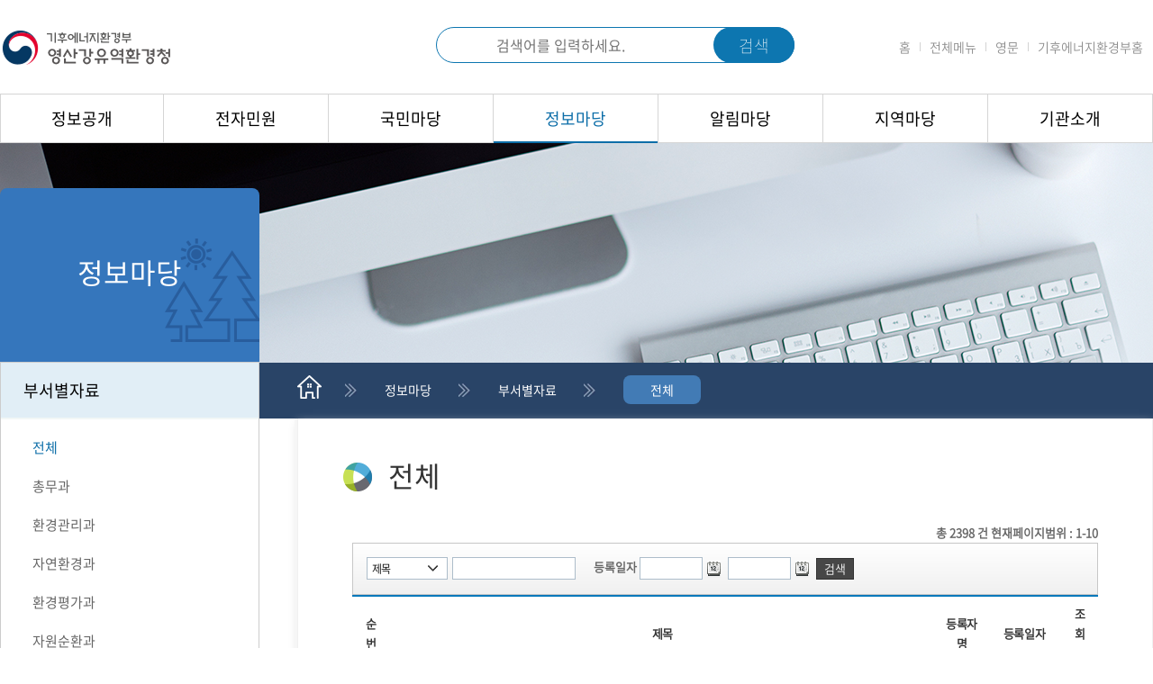

--- FILE ---
content_type: text/css; charset=UTF-8
request_url: http://me.go.kr/ysg/css/common.css
body_size: 9686
content:
@charset "utf-8";

/* CSS Document */

a, abbr, acronym, address, applet, article, aside, audio, b, blockquote, big, body, center, canvas, caption, cite, code, command, datalist, dd, del, details, dfn, dl, div, dt, em, embed, fieldset, figcaption, figure, font, footer, form, h1, h2, h3, h4, h5, h6, header, hgroup, html, i, iframe, img, ins, kbd, keygen, label, legend, li, meter, nav, menu, object, ol, output, p, pre, progress, q, s, samp, section, small, span, source, strike, strong, sub, sup, table, tbody, tfoot, thead, th, tr, tdvideo, tt, u, ul, var, td, input, select, textarea, button {margin: 0; padding: 0}
h1, h2, h3, h4, h5, h6, th, td, table, input, button, select, textarea, sub {font-size: 1em;}
fieldset, img {border: 0 none;}
dl, ul, ol, menu, li {list-style: none;}
blockquote, q {quotes: none;}
blockquote:before, blockquote:after, q:before, q:after {content: ''; content: none;}
img, input, button, select, textarea {vertical-align: middle;}
button {border: 0 none; background-color: transparent; cursor: pointer; margin: 0; padding: 0; overflow: visible;}
button::-moz-focus-inner {border: 0; padding: 0;}
a {    color: #0099FF;	}

/* 웹,모바일 이미지변경 css */
/* 서브타이틀 모바일 이미지를 숨깁니다. */
.mob_subTitleImage {
    display: none;
}

/* 서브타이틀 웹 이미지만 보이게 합니다. */
@media (min-width: 641px) {
    .web_subTitleImage {
        display: block;
    }
    .mob_subTitleImage {
        display: none;
    }
}

/* 서브타이틀 모바일 이미지만 보이게 합니다. */
@media (max-width: 640px) {
    .web_subTitleImage {
        display: none;
    }
    .mob_subTitleImage {
        display: block;
    }
}

a:active, a:hover {}
address, caption, cite, code, dfn, var {font-style: normal; font-weight: normal;}
i, em, address {}
label, button {cursor: pointer;}
hr {display: none;}
table {border-spacing: 0px; border: 0px; border-collapse: collapse;}
legend, hr {overflow: hidden; position: absolute; top: 0; left: 0;}
legend, hr, caption {visibility: hidden; font-size: 0; width: 0; height: 0; line-height: 0;}



/* 폰트, color는 디자인가이드에 맞게사용 */
body {font-size: 13px;} 
input, button, select, textarea {font-size: 12px;}

/* hidden */
.hidden {display: block; position: absolute; overflow: hidden; top: -999999px; left: -999999px; width: 1px; height: 1px; font-size: 0; text-indent: -999999px; line-height: 0;}

/* button area */
.btn {display: inline-block; vertical-align: bottom;}
.btn img {border: 0; vertical-align: middle;}
.btn:hover {text-decoration: none;}

/* input & Select Type */
textarea {text-align: left; text-indent: 3px; line-height: 1.4em;}
p {line-height: 1.7em; text-align: left;}
select {height: 25px; border: 1px solid #969696; text-align: left; text-indent: 1px;}
input {display: inline-block; display: inline; vertical-align: middle;}
input[type=text] {height: 25px; font-size: 100%; text-indent: 1px; line-height: 25px; text-align: left;}
/* input {border: expression((this.type=='text')?'0px':''); font-size: 100%; text-indent: 1px; line-height: 25px; text-align: left;}
 */input[type=text].alignc {text-align: center;}
    .in_wp40 {width: 40px; border: 1px solid #dcdcdc;}
    .in_wp50 {width: 50px; border: 1px solid #dcdcdc;}
    .in_wp60 {width: 60px; border: 1px solid #dcdcdc;}
    .in_wp70 {width: 70px; border: 1px solid #dcdcdc;}
    .in_wp80 {width: 80px; border: 1px solid #dcdcdc;}
    .in_wp90 {width: 90px; border: 1px solid #dcdcdc;}
    .in_wp100 {width: 100px; border: 1px solid #dcdcdc;}
    .in_wp110 {width: 110px; border: 1px solid #dcdcdc;}
    .in_wp120 {width: 120px; border: 1px solid #dcdcdc;}
    .in_wp130 {width: 130px; border: 1px solid #dcdcdc;}
    .in_wp140 {width: 140px; border: 1px solid #dcdcdc;}
    .in_wp150 {width: 150px; border: 1px solid #dcdcdc;}
    .in_wp160 {width: 160px; border: 1px solid #dcdcdc;}
    .in_wp170 {width: 170px; border: 1px solid #dcdcdc;}
    .in_wp180 {width: 180px; border: 1px solid #dcdcdc;}
    .in_wp190 {width: 190px; border: 1px solid #dcdcdc;}
    .in_wp200 {width: 200px; border: 1px solid #dcdcdc;}
    .in_wp230 {width: 230px; border: 1px solid #dcdcdc;}
    .in_wp240 {width: 240px; border: 1px solid #dcdcdc;}
    .in_wp250 {width: 250px; border: 1px solid #dcdcdc;}
    .in_wp280 {width: 280px; border: 1px solid #dcdcdc;}
    .in_wp300 {width: 300px; border: 1px solid #dcdcdc;}
    .in_wp400 {width: 400px; border: 1px solid #dcdcdc;}
    .in_wp500 {width: 500px; border: 1px solid #dcdcdc;}
    .in_wp600 {width: 600px; border: 1px solid #dcdcdc;}
    .in_w15 {width: 15%; border: 1px solid #dcdcdc;}
    .in_w20 {width: 20%; border: 1px solid #dcdcdc;}
    .in_w25 {width: 25%; border: 1px solid #dcdcdc;}
    .in_w30 {width: 30%; border: 1px solid #dcdcdc;}
    .in_w33 {width: 33%; border: 1px solid #dcdcdc;}
    .in_w35 {width: 35%; border: 1px solid #dcdcdc;}
    .in_w39 {width: 39%; border: 1px solid #dcdcdc;}
    .in_w40 {width: 40%; border: 1px solid #dcdcdc;}
    .in_w45 {width: 45%; border: 1px solid #dcdcdc;}
    .in_w50 {width: 50%; border: 1px solid #dcdcdc;}
    .in_w60 {width: 60%; border: 1px solid #dcdcdc;}
    .in_w70 {width: 70%; border: 1px solid #dcdcdc;}
    .in_w80 {width: 80%; border: 1px solid #dcdcdc;}
    .in_w85 {width: 85%; border: 1px solid #dcdcdc;}
    .in_w90 {width: 90%; border: 1px solid #dcdcdc;}
    .in_w93 {width: 93%; border: 1px solid #dcdcdc;}
    .in_w95 {width: 95%; border: 1px solid #dcdcdc;}
    .in_w98 {width: 98%; border: 1px solid #dcdcdc;}
    .in_w100 {width: 99.4%; border: 1px solid #dcdcdc;}
    .height23 {height: 23px;}
    .height33 {height: 33px !important;}


/* margin & padding */
.marginl3 {margin-left: 3px;}
.marginl5 {margin-left: 5px;}
.marginl10 {margin-left: 10px;}
.marginl12 {margin-left: 12px;}
.marginl15 {margin-left: 15px;}
.marginl20 {margin-left: 20px;}
.marginl22 {margin-left: 22px;}
.marginl25 {margin-left: 25px;}
.marginl30 {margin-left: 30px;}
.marginl40 {margin-left: 40px;}
.marginml5 {margin-left: -5px;}
.marginr3 {margin-right: 3px;}
.marginr5 {margin-right: 5px;}
.marginr10 {margin-right: 10px;}
.marginr20 {margin-right: 20px;}
.marginmt2 {margin-top: -2px;}
.margintm5 {margin-top: -5px;}
.margintm10 {margin-top: -10px;}
.margintm20 {margin-top: -20px;}

.margint2 {margin-top: 2px;}
.margint3 {margin-top: 3px;}
.margint5 {margin-top: 5px;}
.margint6 {margin-top: 6px;}
.margint10 {margin-top: 10px;}
.margint15 {margin-top: 15px;}
.margint20 {margin-top: 20px;}
.margint26 {margin-top: 26px;}
.margint30 {margin-top: 30px;}
.margint40 {margin-top: 40px;}
.margint49 {margin-top: 49px;}
.margint50 {margin-top: 50px;}
.marginb10 {margin-bottom: 10px;}
.marginb15 {margin-bottom: 15px;}
.marginb20 {margin-bottom: 20px;}
.marginb25 {margin-bottom: 25px;}
.marginb30 {margin-bottom: 30px;}
.marginb40 {margin-bottom: 40px;}
.marginb50 {margin-bottom: 50px;}
.marginb60 {margin-bottom: 60px;}

.margin5 {margin: 5px;}

.pad5 {padding: 5px;}
.pad510 {padding: 5px 10px;}
.pad30 {padding: 30px;}
.padlr30 {padding: 0 30px;}
.padt5 {padding-top: 8px;}
.padt6 {padding-top: 6px;}
.padt30 {padding-top: 30px;}
.padt52 {padding-top: 52px;}
.padl5 {padding-left: 5px;}
.padl10 {padding-left: 10px;}
.padl15 {padding-left: 15px;}
.padt10 {padding-top: 10px;}
.pad105 {padding: 10px 10px 5px;}


/* a css */
a {cursor: pointer;}
a,
a:link,
a:visited {text-decoration: none;}
/* a:hover {text-decoration: underline;} */


/* align */
.alignl {text-align: left;}
.alignr {text-align: right;}
.alignc {text-align: center;}

.float_left {float: left;}
.float_right {float: right;}
.ableft {position: absolute; left: 0; top: 0;}
.abright {position: absolute; right: 0; top: 0;}

.vertical_top {vertical-align: top;}
.vertical_middle {vertical-align: middle;}

/* color */
.color_none {color: #4d4d4d;}
.color_point {color: #005bac;}
.color_pointr {color: #ff0000;}
.color_pointg {color: #21872d;}
.color_pointo {color: #ff6600;}
.color_pointo2 {color: #ec5300;}
.color_pointgr {color: #8bc138;}
.color_pointgy {color: #777777;}
.bold {font-weight: bold;}


/* skip */
.skip_nav {height: 0;}
    .skip_nav a {display: block; position: absolute; left: 0; top: -100px; width: 100%; height: 1px; text-align: center;}
    .skip_nav a:focus,
    .skip a:active {position: absolute; top: 0; z-index: 120; height: 25px; padding: 10px 0; font-size: 1.4em; font-weight: 700; color: #36348f; background: #fff;}


/* block */
.theblock {display: block;}
.inblock {display: inline-block;}


/* area */
.division {overflow: hidden;}
.division20 {overflow: hidden; margin-bottom: 20px;}
.division40 {overflow: hidden; margin-bottom: 40px;}
.division50 {overflow: hidden; margin-bottom: 50px;}
.division60 {overflow: hidden; margin-bottom: 60px;}
.table_area {overflow: hidden; margin-bottom: 20px;}
.button_area {overflow: hidden; margin-bottom: 100px;}
	select.handling_select {height: 36px;}
.file_area + .file_area {margin-top: 8px;}
.editor_area {overflow: hidden;}
.half_area {overflow: hidden; float: left; width: 50%;}
.area30 {float: left; width: 30%;}
.area35 {float: left; width: 35%;}
.area40 {float: left; width: 40%;}
.area45 {float: left; width: 45%;}
.area50 {float: left; width: 50%;}
.area55 {float: left; width: 55%;}
.area60 {float: left; width: 60%;}
.area65 {float: left; width: 65%;}
.area70 {float: left; width: 70%;}
.area_xscroll {overflow-x: auto; min-width: 730px;} /* 가로 스크롤 레이아웃 */



--- FILE ---
content_type: text/css; charset=UTF-8
request_url: http://me.go.kr/ysg/css/layout.css
body_size: 35573
content:
@charset "utf-8";

body {overflow-x: auto; font-family: "Noto Sans KR R", sans-serif;}

/* layout */
#wrap {
	overflow: hidden; 
	width: 100%;
	min-width: 350px;
}
#skip_nav {height: 0}
#skip_nav a {display: block; position: absolute; left: 0; top: -100px; width: 100%; height: 1px; text-align: center}
#skip_nav a:focus,
#skip a:active {position: absolute; top: 0; z-index: 120; height: 25px; padding: 10px 0; font-size: 1.4em; font-weight: 700; color: #36348f; background: #fff;}

#container {overflow: hidden; clear: both; position: relative;}

/* header */
.header {}
.header .header_layer {width: 1280px; margin: 0 auto; height: 104px; position: relative;}
.header .header_layer .home_logo {display: inline-block; position: absolute; top: 50%; margin-top: -30px;}
.header .header_layer .home_logo a {overflow: hidden;}
.header .header_layer .home_logo a img {}
.header .header_layer .link_area {overflow: hidden; display: inline-block; position: absolute; top: 50%; right: 0px; margin-top: -10px;}
.header .header_layer .link_area ul {overflow: hidden; font-family: "Noto Sans KR DL", sans-serif;}
.header .header_layer .link_area ul li {display: inline-block; float: left; padding: 0 11px 0 10px; background: url('/ndg/images/common/bar.png') no-repeat right center;}
.header .header_layer .link_area ul li:last-child {background: none;}
.header .header_layer .link_area ul li a {font-size: 14px; color: #8D8D8D;}

.header .gnb_area {position: relative; height: 53px; border-top: 1px solid #d5d5d5; border-bottom: 1px solid #d5d5d5;}
.header .gnb_area ul.gnb_menu {width: 1280px; margin: 0 auto;}
.header .gnb_area ul.gnb_menu.menu7 > li {width: 183px;}
.header .gnb_area ul.gnb_menu.menu7 > li:first-child {width: 182px;}
.header .gnb_area ul.gnb_menu.menu8 > li {width: 160px;}

.header .gnb_area ul.gnb_menu > li {float: left; position: relative; height: 54px; line-height: 54px; text-align: center; border-right: 1px solid #d5d5d5; box-sizing: border-box;}
.header .gnb_area ul.gnb_menu > li:first-child {border-left: 1px solid #d5d5d5;}
.header .gnb_area ul.gnb_menu > li a {position: relative; display: block; font-size: 18px; color: #000000; font-weight: 400;}
.header .gnb_area ul.gnb_menu > li a:hover {text-decoration: none; color: #000;}
.header .gnb_area ul.gnb_menu.green > li a:hover {text-decoration: none; color: #8ab64f;}
.header .gnb_area ul.gnb_menu.green > li a.active {color: #8ab64f;}
.header .gnb_area ul.gnb_menu.green > li a.active:after {position: absolute; bottom: 0; left: 0; right: 0; z-index: 2; content: ''; width: 100%; height: 2px; background: #8ab64f;}
.header .gnb_area ul.gnb_menu.blue > li a:hover {text-decoration: none; color: #0d6ea8;}
.header .gnb_area ul.gnb_menu.blue > li a.active {color: #0d6ea8; text-decoration: underline; text-decoration-color: #0d6ea8;}
.header .gnb_area ul.gnb_menu.blue > li a.active:after {position: absolute; bottom: 0; left: 0; right: 0; z-index: 2; content: ''; width: 100%; height: 2px; background: #0d6ea8;}
/* 20240202 lnbmenu 초점 이동시 css 적용*/
/* 상위 메뉴에 포커스가 있는 경우 */
.header .gnb_area ul.gnb_menu.blue > li.focused-parent > a {
    color: #0d6ea8;
    text-decoration: underline;
    text-decoration-color: #0d6ea8;
}
/* 하위 메뉴에 포커스가 있는 경우 */
.header .gnb_area ul.gnb_menu.blue li .sub_menu a:focus {
    color: #0d6ea8;
    text-decoration: underline;
    text-decoration-color: #0d6ea8;
}

.header .gnb_area ul.gnb_menu.blue > li.focused-parent > a::after {
    position: absolute;
    bottom: 0;
    left: 0;
    right: 0;
    z-index: 2;
    content: '';
    width: 100%;
    height: 2px;
    background: #0d6ea8;
}
.header .gnb_area ul.gnb_menu li div.sub_menu {display: none; position: absolute; width: 100%; top: 54px; left: -1px; z-index: 9999; border-left: 1px solid #d5d5d5; border-right: 1px solid #d5d5d5; background-color: #ffffff;}
.header .gnb_area ul.gnb_menu li div.sub_menu ul {overflow: hidden;}
.header .gnb_area ul.gnb_menu li div.sub_menu ul li {text-align: center; padding: 13px 5px; border-bottom: 1px solid #d5d5d5; line-height: normal; box-sizing: content-box;}
.header .gnb_area ul.gnb_menu li div.sub_menu ul li:first-child {border-top: 1px solid #d5d5d5;}
.header .gnb_area ul.gnb_menu li div.sub_menu ul li:last-child {border-bottom: 1px solid #d5d5d5;}
.header .gnb_area ul.gnb_menu li div.sub_menu ul li a {font-size: 16px; color: #000000; font-weight: 400; letter-spacing: -1px;}
.header .gnb_area ul.gnb_menu li div.sub_menu ul li a:hover {text-decoration: none; color: #000;}
.header .gnb_area ul.gnb_menu.green li div.sub_menu ul li a:hover {text-decoration: none; color: #8ab64f;}
.header .gnb_area ul.gnb_menu.blue li div.sub_menu ul li a:hover {text-decoration: underline; text-decoration-color: #0d6ea8; color: #0d6ea8;}
.header .gnb_area ul.gnb_menu li div.sub_menu ul > li.data_menu {}
.header .gnb_area ul.gnb_menu li div.sub_menu ul > li.data_menu a {color: #000;}
.header .gnb_area ul.gnb_menu.green li div.sub_menu ul > li.data_menu a {color: #8ab64f;}
.header .gnb_area ul.gnb_menu.blue li div.sub_menu ul > li.data_menu a {color: #0d6ea8;}
.header .gnb_area ul.gnb_menu li:hover div.sub_menu {display: block;}

.contnet_title_area {overflow: hidden;}
.contnet_title_area .sub_img_area {overflow: hidden; height: 244px; }
.contnet_title_area .sub_img_area div {width: 1920px;margin: 0 auto;}
.contnet_title_area .sub_img_area div p {margin-top: 50px; font-size: 18px; color: #222222;}
.contnet_title_area .sub_img_area div p span {color: #3d8384;}
.contnet_title_area .sub_img_area div strong {display: block; margin-top: 20px; font-size: 57px; color: #12494b; font-family: "LotteMartHappy", sans-serif;}

.location_area {height: 63px; margin-top: -1px; background-color: #294467;}
.location_area div {max-width: 1280px; margin: 0 auto;}
.location_area ul {overflow: hidden; margin-left: 330px; padding-top: 15px;}
.location_area ul li {position: relative; float: left; padding: 0 44px 0 30px;font-size: 14px; color: #ffffff;}
.location_area ul li::after {position: absolute; content: ""; width: 14px; height: 16px; margin-top: -8px; top: 50%; right: 0px; background: url('/ndg/images/common/location_arrow.png') no-repeat center right;}
.location_area ul li:last-child::after {content: none;}
.location_area ul li.location_home {width: 52px; height: 32px; padding: 0px 15px 0 0;}
.location_area ul li span {display: inline-block; height: 32px; line-height: 32px;}
.location_area ul li.on span {display: inline-block; height: 32px; padding: 0 30px; border-radius: 8px; background-color: #427bb5;}

.content_area {width: 1280px; margin: 0 auto;}
.content_area:after {display: block; content: ''; clear: both;}

.lnb_area {overflow: hidden; float: left; width: 290px; padding: 35px 40px 35px 0;}
.lnb_area .lnb {overflow: hidden; position: absolute; width: 288px; top: 50px;}
.lnb_area .lnb .lnb_title_area {position: relative; height: 193px; border-radius: 8px 8px 0 0; background: url('/gg/images/common/lnb_bg.png') no-repeat center top #3576bc;}
.lnb_area .lnb .lnb_title_area strong {display: block; padding-top: 82px; font-size: 31px; font-weight: 500; color: #ffffff; text-align: center;}
.lnb_area .lnb .lnb_menu {overflow: hidden; border: 1px solid #cccccc;}
.lnb_area .lnb .lnb_menu > ul {overflow: hidden; background-color: #ffffff;}
.lnb_area .lnb .lnb_menu > ul > li {border-bottom: 2px solid #f2f7f6;}
.lnb_area .lnb .lnb_menu > ul > li:last-child {border: 0px;}
.lnb_area .lnb .lnb_menu ul li.data_menu > a {background: url('/gg/images/icon/icon_lnb_bg01.png') no-repeat 95% center;}
.lnb_area .lnb .lnb_menu ul li ul.sub_menu li.data_menu > a {background: url('/gg/images/icon/icon_lnb_bg02.png') no-repeat 95% center;}
.lnb_area .lnb .lnb_menu > ul > li > a {display: block; padding: 17px 35px 17px 25px; line-height: 1.5em; font-size: 18px; color: #000000; font-size: 17px;}
.lnb_area .lnb .lnb_menu > ul > li > a:hover {color: #000000; font-size: 17px; text-decoration: none; background-color: #e1eef6;}
.lnb_area .lnb .lnb_menu > ul > li.on > a {color: #000000; font-size: 18px; background-color: #e1eef6;}
/* .lnb_area .lnb .lnb_menu > ul > li.on > ul {display: block;} */
.lnb_area .lnb .lnb_menu > ul > li > ul {display: block; border-top: 2px solid #f2f7f6; }
.lnb_area .lnb .lnb_menu > ul > li > ul > li {margin-top: 20px; padding: 0 0 0 35px;}
.lnb_area .lnb .lnb_menu > ul > li > ul > li > a {padding: 0 20px 0 0; font-size: 15px; color: #666666;}
.lnb_area .lnb .lnb_menu > ul > li > ul > li > a:hover {color: #000; text-decoration: none;}
.lnb_area .lnb .lnb_menu.green > ul > li > ul > li > a:hover {color: #8ab64f;}
.lnb_area .lnb .lnb_menu.blue > ul > li > ul > li > a:hover {color: #0d6ea8;}
/* 초점 lnb_menu 이동시 텍스트 색상 변경*/
.lnb_area .lnb .lnb_menu.green > ul > li > ul > li > a:focus {
    color: #8ab64f;
}

.lnb_area .lnb .lnb_menu.blue > ul > li > ul > li > a:focus {
    color: #0d6ea8;
}
/*----------------------*/
.lnb_area .lnb .lnb_menu > ul > li > ul > li.on > a {color: #000; text-decoration: none;}
.lnb_area .lnb .lnb_menu.green > ul > li > ul > li.on > a {color: #8ab64f;}
.lnb_area .lnb .lnb_menu.blue > ul > li > ul > li.on > a {color: #0d6ea8;}
.lnb_area .lnb .lnb_menu > ul > li > ul > li:last-child {margin-bottom: 20px;}
.lnb_area .lnb .lnb_menu > ul > li > ul > li > ul {overflow: hidden; margin: 10px}
.lnb_area .lnb .lnb_menu > ul > li > ul > li > ul > li {}
.lnb_area .lnb .lnb_menu > ul > li > ul > li > ul > li::before {content: '-'; padding: 0 5px 0 0;}
.lnb_area .lnb .lnb_menu > ul > li > ul > li > ul > li > a {padding: 0 20px 0 0; font-size: 14px; color: #666666;}
.lnb_area .lnb .lnb_menu > ul > li > ul > li > ul > li + li {margin-top: 8px;}
.lnb_area .lnb .lnb_menu > ul > li > ul > li > ul > li > a:hover {color: #000; text-decoration: none;}
.lnb_area .lnb .lnb_menu.green > ul > li > ul > li > ul > li > a:hover {color: #8ab64f;}
.lnb_area .lnb .lnb_menu.blue > ul > li > ul > li > ul > li > a:hover {color: #0d6ea8;}
/*3뎁스 메뉴 초점시 색변경*/
.lnb_area .lnb .lnb_menu > ul > li > ul > li > ul > li > a:focus {
    color: #000;
    text-decoration: none;
}

.lnb_area .lnb .lnb_menu.green > ul > li > ul > li > ul > li > a:focus {
    color: #8ab64f;
}

.lnb_area .lnb .lnb_menu.blue > ul > li > ul > li > ul > li > a:focus {
    color: #0d6ea8;
}
/*---------------*/
.lnb_area .lnb .lnb_menu > ul > li > ul > li > ul > li.on > a {color: #4cb558; text-decoration: none;}
.lnb_area .lnb .lnb_menu.green > ul > li > ul > li > ul > li.on > a {color: #8ab64f;}
.lnb_area .lnb .lnb_menu.blue > ul > li > ul > li > ul > li.on > a {color: #0d6ea8;}

/* 컨텐츠 전체 */
.content_layout {width: 950px; margin: 0 auto; box-sizing: border-box; border-left: 1px solid #f0f0f0; border-right: 1px solid #f0f0f0; overflow: hidden; padding: 40px 50px 35px;}
.shadow {box-shadow: -3px 0px 0px 0px #f6f6f6, 3px 0px 0px 0px #f6f6f6, 0px 5px 10px 0px #dedede;}

/* 영역 확인용 클래스 */
.outline {outline: solid 1px red !important;}

.footer_area {}
.footer_area .footer_link_area {height: 55px; background-color: #3b414c;}
.footer_area .footer_link_area > ul {width: 1280px; margin: 0 auto; position: relative;}
.footer_area .footer_link_area > ul > li {float: left; width: 25%; border-right: 1px solid #5f636c; box-sizing: border-box;}
.footer_area .footer_link_area > ul > li:first-child {border-left: 1px solid #5f636c;}
.footer_area .footer_link_area > ul > li > a {display: block; height: 55px; padding: 0 30px; line-height: 55px; font-size: 18px; color: #ffffff; font-weight: 400; background: url('/gg/images/common/more_btn.png') no-repeat right 30px center;}
.footer_area .footer_link_area ul li.active > div.footer_link_depth {display: block;}
.footer_area .footer_link_area ul li > div.footer_link_depth {display: none; position: absolute; bottom: 0px; z-index: 1001;}
.footer_area .footer_link_area ul li:nth-child(3) > div.footer_link_depth {right: 320px;}
.footer_area .footer_link_area ul li > div.footer_link_depth > div.footer_link_depth_box {float: left; position: relative; overflow: hidden; min-height: 448px; margin-left: 1px; padding: 4px 0px 0 0px; background: #4d5360;}
.footer_area .footer_link_area ul li > div.footer_link_depth > div.footer_link_depth_box strong {display: block; background: #383e4c; color: #fefefe; font-size: 16px; line-height: 40px; font-weight: 400; text-align: center;}
.footer_area .footer_link_area ul li > div.footer_link_depth > div.footer_link_depth_box ul {float: left; padding: 0 15px;}
/* .footer_area .footer_link_area ul li > div.footer_link_depth > div.footer_link_depth_box ul + ul {margin-left: 15px;} */
.footer_area .footer_link_area ul li > div.footer_link_depth > div.footer_link_depth_box ul li {padding: 7px 0;}
.footer_area .footer_link_area ul li > div.footer_link_depth > div.footer_link_depth_box ul li a {font-size: 13px; line-height: 20px; font-weight: 300; color: #ffffff;}
.footer_area .footer_link_area ul li > div.footer_link_depth > div.footer_link_depth_box ul li a:hover {color: #fb9f13;text-decoration: underline;}
.footer_area .footer_con_area {overflow: hidden; height: 116px; background-color: #2f2f2f;}
.footer_area .footer_con_area .footer_layout {width: 1280px; margin: 0 auto;}
.footer_area .footer_con_area .footer_layout .footer_logo {display: inline-block; margin: 25px 60px 0 0; vertical-align: middle;}
.footer_area .footer_con_area .footer_layout .footer_txt {overflow: hidden; display: inline-block; vertical-align: middle; font-size: 14px; color: #828282;}
.footer_area .footer_con_area .footer_layout .footer_txt ul {overflow: hidden; margin: 10px 0 5px 0;}
.footer_area .footer_con_area .footer_layout .footer_txt ul li {float: left;}
.footer_area .footer_con_area .footer_layout .footer_txt ul li::before {content: "|"; padding: 0px 0px 0 5px;}
.footer_area .footer_con_area .footer_layout .footer_txt ul li:first-child::before {content: ""; padding-left: 0px;}
.footer_area .footer_con_area .footer_layout .footer_txt ul li a {font-size: 14px; color: #828282;}
.footer_area .footer_con_area .footer_layout .footer_txt ul li:nth-child(1) a {color: #c1bd99;}
.footer_area .footer_con_area .footer_layout .footer_txt ul li:nth-child(2) a {color: #c1bd99;}
/*.footer_area .footer_con_area .footer_layout .footer_txt ul li:nth-child(5)::before,*/
.footer_area .footer_con_area .footer_layout .footer_txt ul li:nth-child(6)::before {content: ""; padding: 0px;}
/*.footer_area .footer_con_area .footer_layout .footer_txt ul li:nth-child(5) {
	margin-left: 34px;
}*/
.footer_area .footer_con_area .footer_layout .footer_txt ul li:nth-child(5) a img,
.footer_area .footer_con_area .footer_layout .footer_txt ul li:nth-child(6) a img {display: inline-block; margin-top: 4px; margin-right: 4px; vertical-align: top;}
.footer_area .footer_con_area .footer_layout .footer_txt ul li:nth-child(6) a {color: #c1bd99;}
.footer_area .footer_con_area .footer_layout .footer_txt ul li:nth-child(6) {margin-left: 20px;}
.footer_area .footer_con_area .footer_layout .footer_txt ul li:nth-child(7) a {color: #c1bd99;}

.m_search_wrap {display: none;}
.m_menuopen {display: none;}


#mb_nav {display: none;}
.m_headerSearch {display: none;}
.main_section01_btn_area a {background-color: #ffffff;}
.visual_section .main_visual_area img {display: none;}
.visual_section .main_visual_area strong {color: #ffffff; text-shadow: 3px 3px 3px rgba(0, 0, 0, 0.2); margin-top: 6%;}

/*로고*/
/*pc*/
.m_logo {display: none;}
/*2022-12-07/낙동강유역청/검색창 시작*/
.search_wrap{margin-left: 484px; width: calc(100% - 255px); float: left;}
.search_wrap::after {display: block; clear: both; content: "";}
/*2022-12-19/환경부/검색창크기수정 start*/
.search_wrap .search_area {float:left; padding-top: 30px;}
.search_wrap .hotKeyword {float:left; margin: 20px 0 0 35px;}
.search_txt {position:relative; padding:0!important;}
.search_txt .inp_wrap {position:relative;}
.search_txt .inp_wrap > form > input.sckeyword{ width: 398px; box-sizing: border-box; border: 1px solid #0D76B0; background: #ffffff; height: 40px; border-radius: 25px; display: block; padding-right: 120px; padding-left: 65px; font-size: 16px; font-family: "Noto Sans KR R", sans-serif;}

.search_txt label{position:absolute; left:20px;top:0; line-height:53px; font-size:16px; color:#000000;}
.search_txt label:hover{cursor:text;}
.search_txt .search_btn { position:absolute; left: 20px; top:50%; transform: translateY(-50%); display:block; width: 18px; height: 18px; background: url('/search/totalSearch/images/simple-line-icons_magnifier_skyblue.png') no-repeat center; background-size: 100%; text-indent: -9999px;}
/*2022-12-19/대구환경청/검색창크기수정 end*/
.search_txt > a{position:absolute;right:0;top:0;display:block;width:55px;height:37px;padding-top:18px;background:#4f8ec3}
.search_wrap .hotKeyword .research input{border: 0; clip: rect(0 0 0 0); height: 1px; margin: -1px; overflow: hidden; padding: 0; position: absolute; width: 1px}
/*2022-12-19/대구환경청/크기수정 start*/
.search_wrap .hotKeyword .research label{position: relative; display: inline-block; padding: 0 0 0 23px; min-height: 29px; line-height: 29px; background: url("../../images/search/ic_check_off.png") no-repeat left center; cursor: pointer; font-size: 16px; color: #1C1B1B;}
.search_wrap .hotKeyword .research input:checked + label {background: url('../../images/search/ic_check_on.png') no-repeat left center;}
.search_wrap .hotKeyword button.btn_detail{margin-left: 20px; background: #FFFFFF url('../../images/search/ic_arr_detail_off.png') no-repeat right 10px center; border: 1px solid #000000; border-radius: 2px; font-weight: 400; font-size: 16px; height: 36px; color: #212121; padding: 0 25px 0 5px; box-sizing: border-box; width: 98px; letter-spacing: -0.075em;}
.search_wrap .hotKeyword button.btn_detail.on{background :#ffffff url('../../images/search/ic_arr_detail_on.png') no-repeat right 15px center;}
/* // 20221206 수정 */
.search_wrap .hotKeyword button.btn_detail i{font-size:12px; color:#fff; background:url("../../images/search/common/icon_searchOff.png") right center no-repeat; padding-right:13px;}
.search_wrap .hotKeyword button.btn_detail.on i{font-size:12px; color:#fff; background:url("../../images/search/common/icon_searchOn.png") right center no-repeat; padding-right:13px;}
.search_txt .search_btn_2 { position:absolute; right: 0px; top:50%; transform: translateY(-50%); display:block; font-size: 18px; width: 90px; height: 40px; border-radius: 25px; background-color: #0D76B0; color: #FFFFFF; font-family: "Noto Sans KR", sans-serif;}


@media screen and (max-width: 1024px) {
    
    /*전체 */
    #wrap {letter-spacing: -0.25px;}
    body {min-width: inherit; font-family: "Noto Sans KR R", sans-serif !important; }
    .pc_logo {display: none;}
    .m_logo {display: block;}
    /*헤더*/
    .header .header_layer {max-width: 1280px;  width: inherit;}
    address {color: #828282;}
    .m_search_wrap {display: block;}
    .m_menuopen {display: block;}
    .header .header_layer .home_logo {overflow: inherit;}
    #mb_nav {display: block;}
    .m_headerSearch {display: block;}


    .home_logo a img {height: 45px; margin-top: 7px;}
    
    .header .header_layer {height: 100px;}
    .header .header_layer .home_logo {left: 30px;}
    
    .m_division20 {display: none;}    

    /*메인모바일공통css*/
    .m_menuopen {display: none;}

    /*검색창 css 수정 start*/
    .search_flex {margin-left: 0 !important; width: 100% !important; display: flex !important; justify-content: center !important;}


    /*검색창 css 수정 end*/
    /*모바일 메뉴 디자인*/
    #mb_nav {display: none; position: fixed; width: 100%; height: 100%; background: rgba(0, 0, 0, 0.5); top: 0; z-index: 9999; right: 0;}
    .m_search_wrap {display: none;}
    .on {display: block !important;}
    .close {display: none !important;}

    #mb_nav .gnb_area {width: 90%; right: 0; position: absolute; background-color: #ffffff; height: 100%; z-index: 9999;}
    /*로그인*/
    #mb_nav .gnb_area .login {width: 100%; height: 80px;}
    #mb_nav .gnb_area .login ul {background-color: #294467; height: 100%; padding: 0 20px;}
    #mb_nav .gnb_area .login ul li {display: inline-block; padding-top: 22px;}
    #mb_nav .gnb_area .login ul li a {display: block;}
    #mb_nav .gnb_area .login ul li a img {width: 22px; height: 36px;}
    #mb_nav .gnb_area .login ul .close_btn {float: right;}
    #mb_nav .gnb_area .login ul .close_btn a img {width: 26px; height: 26px;}
    #mb_nav .gnb_area .login a span {color: #ffffff; font-size: 20px; padding-left: 14px;}
    #mb_nav .gnb_area .login ul close_btn {float: right}
    #mb_nav .gnb_area > .mb_gnb_menu > ul > li.active {background-color: #ffffff;}

    /*로그인*/
    #mb_nav .gnb_area .mb_gnb_menu {background-color: #ffffff; position: relative;}
    #mb_nav .gnb_area > .mb_gnb_menu > ul > li {padding: 19px 0; width: 35%; background-color: #f4f4f4; border-bottom: 1px solid #d9d9d9;}
    #mb_nav .gnb_area > .mb_gnb_menu > ul > li > a {display: block; position: relative; height: 30px; line-height: 30px; font-size: 20px; color: #333333; text-align: center; font-weight: 500; letter-spacing: -0.5px;}
    #mb_nav .gnb_area .mb_gnb_menu > ul > li.active > a {color: #294467;}
    #mb_nav .gnb_area ul li .sub_menu {color: #333333; position: absolute; top: 0; right: 20px; width: 58%; font-weight: 600; display: none;}
    #mb_nav .gnb_area ul li .sub_menu ul {background: #ffffff;}
    #mb_nav .gnb_area ul li .sub_menu ul li.sub_depth2_on > a {color: #294467; border-bottom: 1px solid #294467;}
    #mb_nav .gnb_area ul li .sub_menu > ul > li .sub_menu3 ul li > a {padding: 2px 0 2px 15px !important; display: inline-block; margin-left: 15px;}
    #mb_nav .gnb_area ul li .sub_menu > ul > li .sub_menu3 ul li > a::before {content: ""; display: block; position: absolute; top: 11px; left: 5px; width: 5px; height: 1px; background-color: #5b5b5b;}
    #mb_nav .gnb_area ul li .sub_menu > ul > li .sub_menu3 ul li.sub_depth4_on > a::before {background-color: #294467; height: 2px;}
    #mb_nav .gnb_area ul li .sub_menu > ul > li .sub_menu2 ul li.sub_depth4_on > a {color: #294467; font-weight: 600; border-bottom:  1px solid #294467; display: inline-block; padding: 0;}
    #mb_nav .gnb_area ul li .sub_menu > ul > li > .sub_menu_black img {width: 15px;}
    #mb_nav .gnb_area ul li .sub_menu > ul > li > .sub_menu_bg {background-color: #e9ecf0;}
    #mb_nav .gnb_area ul li aactive .sub_menu > ul > li > a {}
    #mb_nav .gnb_area ul li .sub_menu > ul > li > a {border-bottom: 1px solid #d2d2d2;}
    #mb_nav .gnb_area ul li .sub_menu > ul > li.active > a {color: #294467; border-bottom: 1px solid #294467;}
    #mb_nav .gnb_area ul li .sub_menu ul li a {display: block; padding: 12px 15px; font-size: 15px; font-weight: 600; color: #333333; position: relative;}
    #mb_nav .gnb_area ul li .sub_menu > ul > li > a::after {content: ""; background-image: url("../../mamo/images/icon/m_menu_down_arrow_icon.png"); background-repeat: no-repeat; background-position: center; background-size: cover; width: 18px; height: 10px; position: absolute; top: 50%; right: 20px; transform: translate(0, -50%);}
    #mb_nav .gnb_area ul li .sub_menu > ul > li > .sub_menu_black::after {display: none;}
    #mb_nav .gnb_area ul li .sub_menu > ul > li > .sub_menu_black img {padding-left: 3px;}
    /*3뎁스메뉴*/
    #mb_nav .gnb_area ul li .sub_menu > ul > li .sub_menu2 {display: none;}
    #mb_nav .gnb_area ul li .sub_menu > ul > li.active .sub_menu2 {display: block;}
    #mb_nav .gnb_area ul li .sub_menu > ul > li .sub_menu2 ul li a {color: #5b5b5b; padding: 8px 15px; font-weight: 400; font-size: 13px;}
    #mb_nav .gnb_area ul li .sub_menu > ul > li .sub_menu2 ul li a img {width: 11px; padding-left: 2px;}
    #mb_nav .gnb_area ul li .sub_menu > ul > li .sub_menu2 ul li .sub_menu3 {padding-left: 10px;}

    /*검색부분*/
    .m_headerSearch { display: none; top: 0; left: 0; background: #fff; padding: 17px 0px 17px 0px; width: 100%; position: inherit; z-index: 9999;}
    legend,
    caption {
        position: absolute;
        height: 0;
        line-height: 0;
        font-size: 0;
        overflow: hidden;
    }

    .m_headerSearch div {float: left; position: relative; width: 75%; margin-left: 30px;}
    .m_headerSearch label {position: absolute; width: 1px; height: 1px; clip: rect(1px 1px 1px 1px);}
    .m_headerSearch input {width: 100%; height: 60px; border-radius: 70px; border: solid 3px #0183cb; background: #fff; font-size: 30px; padding: 0 0px 0 30px;}
    .m_headerSearch input::placeholder {color: #d5d5d5; font-size: 25px;}
    .m_headerSearch div > button {position: absolute; top: 50%; right: 0px; width: 27px; transform: translateY(-50%);}
    .m_headerSearch div > button > img {display: block; width: 100%; height: auto; margin: 0; padding: 0;}
    .m_headerSearch .btn_searchClose {height: 66px; color: #0083cb; font-size: 25px; font-family: "Noto Sans KR R", sans-serif; font-weight: bold; position: absolute; right: 30px;}
    .m_headerSearch.searchgreen .btn_searchClose {color: #65895F;}
    .m_headerSearch.searchgreen input {border: solid 3px #65895F;}

    /*검색부분*/
    .m_ndg_link_area {display: none !important;}
    #ark {display: none;}
    .header_padding {border-bottom: 1px solid #d5d5d5;}

    /*헤더 링크*/
    .header .header_layer .link_area {margin-top: -10px; right: 30px;}
    .header .header_layer .link_area ul {display: none; right: 1px;}

    /*검색창*/
    .search_flex {display: none !important;}

    /*모바일검색창*/
    .m_search_wrap {overflow: hidden; display: inline-block; position: absolute; top: 50%; right: 95px; margin-top: -10px; transform: translate(0, -50%); display: block;}
    .m_search_wrap .m_search_open_btn_blue {margin-top: 30px; display: block; width: 42px; height: 42px; background-color: #0d76b0; border-radius: 25px; background-image: url("../../ysg/images/icon/m_search_btn.png"); background-repeat: no-repeat;background-position: 10px 10px; background-size: 21px 21px; text-indent: -9999px;}
    .m_search_wrap .m_search_open_btn_green {margin-top: 30px; display: block; width: 42px; height: 42px; background-color: #65895F; border-radius: 25px; background-image: url("../../ysg/images/icon/m_search_btn.png"); background-repeat: no-repeat; background-position: center; background-size: 21px 21px; text-indent: -9999px;}

    /*전체 보기 메뉴 아이콘*/
    .m_menuopen {display: block;}

    /*탭 메뉴*/
    .header #nav .gnb_area {display: none;}

    .mamo_visual {height: 800px;}

    .content_area {width: 100%; margin: 0 auto;}
    .content_area:after {display: block; content: ''; clear: both;}

    /*푸터*/
    .footer_area .footer_link_area > ul {width: inherit;}
    .footer_area .footer_con_area .footer_layout {width: inherit;}
    .footer_area .footer_link_area > ul > li {width: 50%;}
    .footer_area .footer_link_area > ul > li:nth-child(3) {display: none;}
    .footer_area .footer_link_area > ul > li:nth-child(4) {display: none;}
    .footer_area .footer_con_area .footer_layout .footer_txt ul li a img {display: none;}

    /*개인정보 처리방침*/
    .footer_area .footer_con_area {height: auto;}
    .footer_area .footer_con_area .footer_layout .footer_logo {display: none;}
    .footer_area .footer_con_area .footer_layout .footer_txt {padding-top: 15px; padding-left: 30px; padding-right: 30px; padding-bottom: 15px; letter-spacing: -1px;}
    .footer_area .footer_con_area .footer_layout .footer_txt ul li::before {padding: 0px 0px 0 4px;}
  
    /*푸터*/
    .footer_area .footer_link_area ul li > div.footer_link_depth {width: 100% !important;}
    .footer_area .footer_link_area ul li > div.footer_link_depth > div.footer_link_depth_box {width: 100%; padding: 0; height: inherit; min-height: 0 !important; margin-left: 0px; overflow-y: scroll;}
    .footer_area .footer_link_area ul li > div.footer_link_depth > div.footer_link_depth_box ul {float: initial !important; height: auto;}
    .footer_area .footer_link_area ul li.active > div.footer_link_depth {height: 144px; overflow: hidden; position: absolute; left: 0;}

    .footer_area .footer_link_area ul li > div.footer_link_depth > div.footer_link_depth_box ul {padding: 0 15px;}
    .footer_area .footer_link_area ul li > div.footer_link_depth > div.footer_link_depth_box ul li {padding: 3px 15px;}
    .footer_area .footer_link_area ul li > div.footer_link_depth > div.footer_link_depth_box ul li a {font-size: 14px;}

    .footer_area .footer_link_area ul li > div.footer_link_depth > div.footer_link_depth_box strong {display: none;}
    .footer_area .footer_link_area ul li > div.footer_link_depth > div.footer-link_none {display: none;}
    .footer_area .footer_con_area .footer_layout .footer_txt ul li:nth-child(5) a img, .footer_area .footer_con_area .footer_layout .footer_txt ul li:nth-child(6) a img{display: none;}
    .footer_area .footer_con_area .footer_layout .footer_txt ul li a {padding-left: 3px;}
    .footer_area .footer_con_area .footer_layout .footer_txt ul li:nth-child(1) a {padding-left: 0;}
    #mb_nav .gnb_area ul li .sub_menu > ul > li > .sub_menu_bg img {width: 16px; padding-left: 1px; padding-bottom: 4px;}

    .lnb_area {display: none;}

}
@media screen and (max-width: 640px) {
   
    /*메인 로고*/
    .home_logo a img {height: 35px; margin-top: 0; margin-top: 13px;}
    .m_headerSearch {padding: 14px 0px 13px 0px;}
    .header .header_layer {height: 65px;}
    .m_search_wrap {right: 73px; top: 50%; margin: 0; padding: 0; transform: translate(0 , -50%);}
    
    /*검색창 아이콘*/
    .m_search_wrap .m_search_open_btn_blue {margin-top: 0; width: 32px; height: 32px; background-size: 16px 16px; background-position: center;}
    .m_search_wrap .m_search_open_btn_green {margin-top: 0; width: 32px; height: 32px; background-size: 16px 16px; background-position: center;}
    .main_section02_area {margin: 0px auto 50px;}
    /*햄버그메뉴 아이콘*/
    .header .header_layer .link_area {right: 25px; top: 50%; margin: 0; padding: 0; transform: translate(0 , -50%);}    
    .header .header_layer .link_area a img{width: 24px;}

    .footer_area .footer_con_area .footer_layout .footer_txt ul li a{font-size: 12px;}
    .address {font-size: 11px;}
    .m_headerSearch .btn_searchClose {height: 35px;}
    .m_headerSearch div > button{width: 23px;}
    .footer_area .footer_link_area{height: 42px;}
    .footer_area .footer_link_area > ul > li > a{font-size: 10px; padding: 0 20px; height: 42px; line-height: 42px;}
    .footer_area .footer_con_area .footer_layout .footer_txt{padding-top: 0px; padding-bottom: 10px; padding-left: 20px; padding-right: 20px;}
    .footer_area .footer_link_area ul li > div.footer_link_depth > div.footer_link_depth_box ul li a {width: 12px;}
    .m_headerSearch div {float: left; position: relative; width: 70%; margin-left: 30px;}   
    .footer_area .footer_con_area .footer_layout .footer_txt {font-size: 11px;}
    .m_headerSearch input::placeholder {font-size: 16px;}
}
@media screen and (max-width: 480px) {
    
    .m_headerSearch .btn_searchClose {height: 45PX;}
    /*헤더*/
    .header .header_layer .home_logo {left: 15px;}
    .header .header_layer .link_area {right: 21px;}

    .header .header_layer {height: 54px;}

    .home_logo a img {height: 30px; margin-top: 15px;}

    .m_menuopen img {width: 22px;}

    .m_search_wrap .m_search_open_btn_blue {width: 25px; height: 25px; background-position: center; background-size: 13px 13px; margin-top: 21px;}
    .m_search_wrap .m_search_open_btn_green {width: 26px; height: 26px; background-position: center;background-size: 16px 16px; margin-top: 23px;}
    .tab_area {padding-bottom: 20px;}
    .m_search_wrap {right: 57px; top: 31%;}
    

    .footer_area .footer_con_area .footer_layout .footer_txt {padding-top: 5px; padding-bottom: 10px; padding-left: 20px; padding-right: 20px;}
    .footer_area .footer_con_area .footer_layout .footer_txt ul {margin: 0px 0 5px 0;}
    .footer_area .footer_con_area .footer_layout .footer_txt ul li a {font-size: 9px; position: relative; padding-left: 3px;}
    .footer_area .footer_con_area .footer_layout .footer_txt ul li:nth-child(5) a img,
    .footer_area .footer_con_area .footer_layout .footer_txt ul li:nth-child(6) a img {display: none;}
    .footer_area .footer_con_area .footer_layout .footer_txt address {font-size: 11px}
    
    .footer_area .footer_link_area ul li > div.footer_link_depth > div.footer_link_depth_box ul li a {font-size: 10px !important; line-height: 13px;}
    .footer_area .footer_con_area .footer_layout .footer_txt ul .footer_text_none::before {display: none;}
    
    .footer_area .footer_link_area {height: 35px;}
    .footer_area .footer_link_area > ul > li > a {height: 35px; line-height: 35px; padding: 0 20px; font-size: 11px; background-size: 18px !important; background: url("../../ysg/images/common/more_btn.png") no-repeat; background-position: right 18px center !important;}
    .footer_area .footer_link_area ul li > div.footer_link_depth > div.footer_link_depth_box ul li {padding: 5px 0 !important;}

    .footer_area .footer_con_area .footer_layout .footer_txt {font-size: 8px;}

    .footer_area .footer_link_area ul li > div.footer_link_depth > div.footer_link_depth_box ul {padding: 0 20px;}
    

    /*검색*/
    .m_headerSearch input {height: 28px; padding: 0 0 0 15px; font-size: 16px;}
    .m_headerSearch div {margin-left: 15px; width: 76%;}
    .m_headerSearch input::placeholder {font-size: 14px;}
    .m_headerSearch div > button {width: 18px;}
    .m_headerSearch .btn_searchClose {height: 35px;right: 15px; font-size: 18px;}
    .m_headerSearch {padding: 10px 0px 10px 0px;}

    /*햄버거메뉴*/
    #mb_nav .gnb_area .login {height: 55px;}
    #mb_nav .gnb_area .login a span {font-size: 17px; padding-left: 10px; float: left;}
    #mb_nav .gnb_area .login ul li {padding-top: 16px;}
    #mb_nav .gnb_area .login ul li a img {width: 15px; height: 24px; float: left}
    #mb_nav .gnb_area .login ul .close_btn a img {width: 16px; height: 16px; margin-top: 3px;}
    #mb_nav .gnb_area > .mb_gnb_menu > ul > li {padding: 12px 0;}
    #mb_nav .gnb_area > .mb_gnb_menu > ul > li > a {font-size: 16px; font-weight: 600; height: 30px; line-height: 30px;}
    #mb_nav .gnb_area ul li .sub_menu {right: 15px;}
    #mb_nav .gnb_area ul li .sub_menu ul li a {font-size: 13px; padding: 8px 12px;}
    #mb_nav .gnb_area ul li .sub_menu > ul > li > a::after {width: 10px; height: 6px; right: 10px;}
    #mb_nav .gnb_area ul li .sub_menu > ul > li > .sub_menu_black img {width: 12px; margin-top: 0px;}
    #mb_nav .gnb_area ul li .sub_menu > ul > li .sub_menu2 ul li a {font-size: 12px; font-weight: bold; padding: 8px 15px;}
    .footer_area .footer_con_area .footer_layout .footer_txt ul li:nth-child(1) a {padding-left: 0px;}    
    #mb_nav .gnb_area ul li .sub_menu > ul > li > .sub_menu_bg img {width: 12px; padding-left: 1px; padding-bottom: 4px;}

}



--- FILE ---
content_type: text/css; charset=UTF-8
request_url: http://me.go.kr/ysg/css/main.css
body_size: 90239
content:
@charset "utf-8";

/* 메인 배경 */
.visual_section {
    overflow: hidden;
    height: 507px;
    background: url('/ysg/images/main/pc-04-ysg.png') no-repeat center center;
}

.visual_section .main_visual_area {
    overflow: hidden;
    width: 1280px;
    margin: 0 auto;
}

.visual_section .main_visual_area strong {
    display: block;
    margin-top: 140px;
    font-family: "LotteMartHappy", sans-serif;
    font-size: 53px;
    font-weight: 400;
    line-height: 1.3em;
    color: #006e97;
}

.visual_section .main_visual_area strong span {
    color: #162359;
    font-family: "LotteMartHappy", sans-serif;
}

/* 퀵메뉴 */
.quick_menu_area {
    overflow: hidden;
    height: 129px;
    border-bottom: 1px solid #d2d2d2;
}

.quick_menu_area.green {
    background: linear-gradient(90deg, #dde7cf 50%, #ffffff 50%);
}

.quick_menu_area.blue {
    background: linear-gradient(90deg, #d1e7f2 50%, #ffffff 50%);
}

.quick_menu_area.green div.quick_menu_box:hover a {
    color: #7c935c;
}

.quick_menu_area.blue div.quick_menu_box:hover a {
    color: #0d6ea8;
    text-decoration: underline;
}

/* 퀵메뉴 타이틀 */
.quick_menu_area .quick_menu {
    overflow: hidden;
    width: 1280px;
    margin: 0 auto;
}

.quick_menu_area .quick_menu .quick_menu_title_area {
    overflow: hidden;
    float: left;
    width: 270px;
}

.quick_menu_area .quick_menu .quick_menu_title_area strong {
    display: block;
    margin-top: 50px;
    font-size: 32px;
    color: #323b25;
    font-family: "LotteMartHappy", sans-serif;
}

.quick_menu_area .quick_menu .quick_menu_title_area strong span {
    /*color: #657f42;*/
}

.quick_menu_area.green .quick_menu_title_area strong span {
    color: #657f42;
    font-family: "LotteMartHappy", sans-serif;
}

.quick_menu_area.blue .quick_menu_title_area strong span {
    color: #0d6ea8;
    font-family: "LotteMartHappy", sans-serif;
}

/* 퀵메뉴 슬라이더 */
.quick_menu_area .quick_menu .quick_menu_link_area {
    position: relative;
    overflow: hidden;
    height: 129px;
    background-color: #ffffff;
}

.quick_menu_area .quick_menu .quick_menu_link_area .swiper3 {
    width: 800px;
    margin: 0 auto;
}

.swiper3 .swiper-slide {
    height: 129px;
    text-align: center;
}

.swiper3 .swiper-slide a {
    display: block;
    height: 129px;
    padding-top: 93px;
    color: #333333;
    box-sizing: border-box;
}

/* 퀵메뉴 슬라이더 이미지 - 이미지 추가시 아래 이름에 맞춰서 추가 */
.swiper3 .swiper-slide.quick_menu01 {
    background: url('/ysg/images/main/quick_bg01.png') no-repeat center 23px;
}

.swiper3 .swiper-slide.quick_menu02 {
    background: url('/ysg/images/main/quick_bg02.png') no-repeat center 23px;
}

.swiper3 .swiper-slide.quick_menu03 {
    background: url('/ysg/images/main/quick_bg03.png') no-repeat center 23px;
}

.swiper3 .swiper-slide.quick_menu04 {
    background: url('/ysg/images/main/quick_bg04.png') no-repeat center 23px;
}

.swiper3 .swiper-slide.quick_menu05 {
    background: url('/ysg/images/main/quick_bg05.png') no-repeat center 23px;
}

.swiper3 .swiper-slide.quick_menu06 {
    background: url('/ysg/images/main/quick_bg06.png') no-repeat center 23px;
}

.swiper3 .swiper-slide.quick_menu07 {
    background: url('/ysg/images/main/quick_bg07.png') no-repeat center 23px;
}

.swiper3 .swiper-slide.quick_menu08 {
    background: url('/ysg/images/main/quick_bg08.png') no-repeat center 23px;
}

.swiper3 .swiper-slide.quick_menu09 {
    background: url('/ysg/images/main/quick_bg09.png') no-repeat center 23px;
}

.swiper3 .swiper-slide.quick_menu10 {
    background: url('/ysg/images/main/quick_bg10.png') no-repeat center 23px;
}

.swiper3 .swiper-slide.quick_menu11 {
    background: url('/ysg/images/main/quick_bg11.png') no-repeat center 23px;
}

.swiper3 .swiper-slide.quick_menu01:hover {
    background: url('/ysg/images/main/quick_bg01_over.png') no-repeat center 23px;
}

.swiper3 .swiper-slide.quick_menu02:hover {
    background: url('/ysg/images/main/quick_bg02_over.png') no-repeat center 23px;
}

.swiper3 .swiper-slide.quick_menu03:hover {
    background: url('/ysg/images/main/quick_bg03_over.png') no-repeat center 23px;
}

.swiper3 .swiper-slide.quick_menu04:hover {
    background: url('/ysg/images/main/quick_bg04_over.png') no-repeat center 23px;
}

.swiper3 .swiper-slide.quick_menu05:hover {
    background: url('/ysg/images/main/quick_bg05_over.png') no-repeat center 23px;
}

.swiper3 .swiper-slide.quick_menu06:hover {
    background: url('/ysg/images/main/quick_bg06_over.png') no-repeat center 23px;
}

.swiper3 .swiper-slide.quick_menu07:hover {
    background: url('/ysg/images/main/quick_bg07_over.png') no-repeat center 23px;
}

.swiper3 .swiper-slide.quick_menu08:hover {
    background: url('/ysg/images/main/quick_bg08_over.png') no-repeat center 23px;
}

.swiper3 .swiper-slide.quick_menu09:hover {
    background: url('/ysg/images/main/quick_bg09_over.png') no-repeat center 23px;
}

.swiper3 .swiper-slide.quick_menu10:hover {
    background: url('/ysg/images/main/quick_bg10_over.png') no-repeat center 23px;
}

.swiper3 .swiper-slide.quick_menu11:hover {
    background: url('/ysg/images/main/quick_bg11_over.png') no-repeat center 23px;
}

/* 퀵메뉴 슬라이더 버튼*/
.quick_menu_link_btn_area a.linkleftbtn {
    position: absolute;
    top: 50%;
    left: 20px;
    margin-top: -14px;
    width: 30px !important;
    height: 30px !important;
    border: solid 1px #d1d1d1;
}

.quick_menu_link_btn_area a img {
    display: block;
    width: 28px !important;
    height: 28px !important;
    margin-top: 1px !important;
    margin-left: 1px !important;
    padding: 0 !important;
}

.quick_menu_link_btn_area a.linkrightbtn {
    position: absolute;
    top: 50%;
    right: 20px;
    margin-top: -14px;
    width: 30px !important;
    height: 30px !important;
    border: solid 1px #d1d1d1;
}


.main_section01 {
    overflow: hidden;
    height: 435px;
    background-color: #f3f3f1;
}

.main_section01_area {
    overflow: hidden;
    width: 1280px;
    margin: 40px auto 0;
}

.main_section01_area > div {
    overflow: hidden;
    display: inline-block;
    float: left;
    position: relative;
}

.notice_area {
    width: 370px;
}

.air_area {
    overflow: hidden;
    width: 538px;
}

.sd_tab {
    margin-top: 20px;
    overflow: hidden;
}

.sd_tab li {
    float: left;
    width: 90px;
    height: 56px;
}

.sd_tab li:first-child {
    width: 88px;
}

.sd_tab li a {
    position: relative;
    display: -webkit-flex;
    display: flex;
    -webkit-flex-wrap: wrap;
    flex-wrap: wrap;
    -webkit-justify-content: center;
    justify-content: center;
    align-items: center;
    width: 100%;
    height: 100%;
    border: 1px solid #ddd;
    border-left: none;
    color: #888;
    font-size: 15px;
    line-height: 19px;
    text-align: center;
    box-sizing: border-box;
}

.sd_tab li a span {
    display: block;
    width: 100%;
    font-size: 13px;
    line-height: 16px;
}

.sd_tab li a span em {
    font-size: 10px;
}

.sd_tab li:first-child a {
    border-left: 1px solid #ddd;
}

.sd_tab li.active a {
    background: #f2f6f8;
    color: #333;
    z-index: 2;
}

.sd_tab li.active a:before {
    content: '';
    position: absolute;
    top: -1px;
    left: -1px;
    width: 100%;
    height: 3px;
    padding: 0 1px;
    background: #0083cb;
}

.sd_tab li.active a:after {
    content: '';
    position: absolute;
    bottom: -1px;
    left: 0;
    width: 100%;
    height: 1px;
    background: #f2f6f8;
}

.sd_tabcont {
    border: 1px solid #ddd;
    border-top: none;
}

.sdt_head {
    height: 45px;
    border-bottom: 1px solid #ddd;
    background: #f2f6f8;
    overflow: hidden;
    box-sizing: border-box;
}

.sdt_head ul {
    float: left;
    width: 266px;
    padding-right: 17px;
    box-sizing: border-box;
}

.sdt_head ul + ul {
    border-left: 1px solid #ddd;
    box-sizing: border-box;
}

.sdt_head ul li {
    float: left;
    width: 35.8%;
    color: #333;
    font-size: 14px;
    line-height: 44px;
    text-align: center;
}

.sdt_head ul li:nth-child(2) {
    width: 24.6%;
}

.sdt_head ul li:nth-child(3) {
    width: 39.6%;
}

.sdt_cont {
    height: 204px;
    overflow: hidden;
    overflow-y: scroll;
}

.sdt_cont ul {
    float: left;
    width: 267px;
    padding: 12px 0;
    border-right: 1px solid #ddd;
    padding-right: 17px;
    font-size: 14px;
    line-height: 32px;
    text-align: center;
    box-sizing: border-box;
}

.sdt_cont ul + ul {
    width: 250px;
    padding-right: 0;
    border: none;
}

.sdt_cont ul li {
    overflow: hidden;
}

.sdt_cont ul li span.nm {
    float: left;
    width: 35.8%;
    color: #333;
}

.sdt_cont ul li span.val {
    float: left;
    width: 24.6%;
    color: #888;
}

.sdt_cont ul li span.ico {
    float: left;
    width: calc(39.6% - 35px);
    padding-left: 35px;
    text-align: left;
}

.sdt_cont ul li span.i01 {
    background: url('/ysg/images/icon/ico_fc01.png') no-repeat 5px center;
    color: #0083cb;
}

.sdt_cont ul li span.i02 {
    background: url('/ysg/images/icon/ico_fc02.png') no-repeat 5px center;
    color: #1aac6c;
}

.sdt_cont ul li span.i03 {
    background: url('/ysg/images/icon/ico_fc03.png') no-repeat 5px center;
    color: #f8741a;
}

.sdt_cont ul li span.i04 {
    background: url('/ysg/images/icon/ico_fc04.png') no-repeat 5px center;
    color: #ff0909;
}


.video_area {
    width: 538px;
    margin: 0 33px;
}

.video_area .video_content_area {
    overflow: hidden;
    width: 538px;
    height: 306px;
    /*margin-top: 53px;*/
}


.news_area {
    width: 306px;
}

.main_section_title {
    overflow: hidden;
}

.main_section_title span {
    font-size: 21px;
    color: #000000;
    letter-spacing: -2px;
    font-weight: 500;
}

.main_section_title p.title_info_txt {
    display: inline-block;
    font-size: 14px;
    line-height: 30px;
    color: #888888;
}

.main_section01_area div .notice_slide_area {
    overflow: hidden;
}

.main_section02 {
    overflow: hidden;
    height: 319px;
    /*background-color: #f3f3f1;*/
}

.main_section02_area {
    overflow: hidden;
    width: 1280px;
    margin: 35px auto 0;
}

.main_section02_area > div {
    overflow: hidden;
    display: inline-block;
    float: left;
    position: relative;
}

.snsArea {
    width: 320px;
}

.snsHeader {
    position: relative;
    height: 47px;
    height: 37px;
    border-bottom: solid 1px #d1d1d1;
    padding-top: 10px;
    padding-bottom: 10px;
}

.snsHeader span {
    display: block;
    color: #000;
    font-size: 17px;
    font-weight: 500;
    /*letter-spacing: -2px;*/
}

.snsHeader ul {
    position: absolute;
    top: 8px;
    right: 0;
}

.snsHeader after {
    display: block;
    content: '';
    clear: both;
}

.snsHeader li {
    float: left;
    margin-right: 3px;
}

.snsHeader li:last-child {
    margin-right: 0;
}

.bannerArea {}

.bannerSlide {
    position: relative;
}

.bannerSlide .swiper-pagination {
    position: absolute !important;
    top: -27px;
    left: 0;
}

.sns_area {
    width: 320px;
}

.sns_area .sns_tab_area {
    overflow: hidden;
    position: absolute;
    top: 4px;
    right: 0px;
}

.sns_area .sns_tab_area ul {
    overflow: hidden;
}

.sns_area .sns_tab_area ul li {
    float: left;
    margin-right: 3px;
}

.sns_area .sns_tab_area ul li a {}

.sns_area .sns_tab_area ul li a:hover {
    text-decoration: none;
}

.sns_area .sns_content_area {
    overflow: hidden;
    width: 312px;
    height: 187px;
    border: 4px solid #eae4e3;
    background-color: #ffffff;
    font-family: "Noto Sans KR DL", sans-serif;
}

.sns_area .sns_content_area ul {
    overflow: hidden;
    height: 157px;
    margin: 15px 10px 15px 10px;
}

.sns_area .sns_content_area ul li {}

.sns_area .sns_content_area ul li + li {
    margin-top: 17px;
}

.sns_area .sns_content_area ul li::before {
    content: '';
    position: absolute;
    top: 50%;
    left: 27px;
    width: 2px;
    height: 188px;
    margin-top: -68px;
    z-index: 99;
}

.sns_area .sns_content_area ul li a {
    position: relative;
    display: block;
    padding-left: 40px;
    font-size: 14px;
    color: #000000;
    z-index: 100;
    overflow: hidden;
    text-overflow: ellipsis;
    display: -webkit-box;
    -webkit-line-clamp: 2;
    /* 라인수 */
    -webkit-box-orient: vertical;
    word-wrap: break-word;
}

.sns_area .sns_content_area ul li a:hover {
    text-decoration: none;
}

.sns_area .sns_content_area ul.facebook_list li::before {
    background: #8698c2;
}

.sns_area .sns_content_area ul.facebook_list li a {
    background: url('/ysg/images/main/sns_facebook_bg.png') no-repeat 0px center;
}

.sns_area .sns_content_area ul.naver_list li::before {
    background: #a4d37a;
}

.sns_area .sns_content_area ul.naver_list li a {
    background: url('/ysg/images/main/sns_blog_bg.png') no-repeat 0px center;
}

.sns_area .sns_content_area ul.twitter_list li::before {
    background: #97cbf2;
}

.sns_area .sns_content_area ul.twitter_list li a {
    background: url('/ysg/images/main/sns_twitter_bg.png') no-repeat 0px center;
}

.sns_area .sns_content_area ul.youtube_list li::before {
    background: #e37a7e;
}

.sns_area .sns_content_area ul.youtube_list li a {
    background: url('/ysg/images/main/sns_youtube_bg.png') no-repeat 0px center;
}

.sns_area .sns_content_area ul.instagram_list li::before {
    background: #bf2899;
}

.sns_area .sns_content_area ul.instagram_list li a {
    background: url('/ysg/images/main/sns_insta_bg.png') no-repeat 0px center;
}

.tab_area {
    width: 560px;
    margin: 0 40px;
}

.tab_area .tab_btn_area {
    overflow: hidden;
    margin-top: 10px;
}

.tab_area .tab_btn_area ul {
    overflow: hidden;
    padding-bottom: 20px;
    border-bottom: 1px solid #d1d1d1;
}

.tab_area .tab_btn_area ul li {
    float: left;
    width: 23%;
}

.tab_area .tab_btn_area ul li a:focus {
    color: #009e90;
    text-decoration: none;
}

.tab_area .tab_btn_area ul li:first-child::after {
    content: none;
}

.tab_area .tab_btn_area ul li::after {
    content: "";
    position: absolute;
    width: 1px;
    height: 15px;
    top: 18px;
    background: #d1d1d1;
}

.tab_area .tab_btn_area ul li a {
    display: block;
    font-size: 18px;
    color: #000000;
    text-align: center;
}

.tab_area .tab_btn_area ul li:hover a {
    color: #00A791;
    text-decoration: none;
}

.tab_area .tab_btn_area ul li.on a {
    color: #00A791;
    text-decoration: underline;
    text-decoration-color: #00A791;
}

.tab_content_area {
    overflow: hidden;
    height: 185px;
}

.tab_content_area ul {
    overflow: hidden;
}

.tab_content_area ul li {
    margin-top: 10px;
    padding-left: 17px;
    background: url('/ysg/images/icon/icon_dotted.png') no-repeat left center;
}

.tab_content_area ul li:first-child {
    margin-top: 20px;
}

.tab_content_area ul li a {
    overflow: hidden;
    display: inline-block;
    width: 460px;
    font-size: 14px;
    color: #333333;
    text-overflow: ellipsis;
    white-space: nowrap;
    font-family: "Noto Sans KR DL", sans-serif;
}

.tab_content_area ul li span {
    float: right;
}

.tab_content_area ul .btn_more {
    display: inline-block;
    position: absolute;
    top: 11px;
    right: 0px;
    border: 1px solid #d1d1d1;
}

.tab_content_area .hidden .btn_more {
    display: none;
}

.main_link_area {
    overflow: hidden;
}

.main_link_area ul {
    overflow: hidden;
}

.main_link_area ul li {}

.main_link_area ul li + li {
    margin-top: 14px;
}

.main_link_area ul li a:hover {
    text-decoration: none;
}

.main_link_area ul li a img {
    text-decoration: none;
}



/* 알림판, 카드뉴스 슬라이더 버튼 */
.main_section01_btn_area {
    position: absolute;
    top: 0px;
    right: 0px;
}

.main_section01_btn_area:after {
    display: block;
    content: '';
    clear: both;
}

.main_section01_btn_area a {
    display: block;
    float: left;
    width: 28px;
    height: 28px;
    border: 1px solid #d1d1d1;
    padding: 0;
}

.main_section01_btn_area a.swiper-button-prev,
.main_section01_btn_area a.swiper-button-prev2 {
    border-right: 0;
}

.main_section01_btn_area a.swiper-button-next,
.main_section01_btn_area a.swiper-button-next2 {
    border-left: 0;
}

.main_section01_btn_area a img {
    display: block;
    width: 28px;
    height: 28px;
    margin: 0;
}

/* 알림판 슬라이더 */
.swiper1 .swiper-slide {
    /* width: fit_content !important; */
    height: 306px !important;
}

.swiper1 img {
    width: 370px !important;
    height: 306px !important;
}


/* 카드뉴스 슬라이더 */
.swiper2 .swiper-slide {
    /* width: fit_content !important; */
    height: 306px !important;
}

.swiper2 img {
    width: 306px !important;
    height: 306px !important;
}

/* sns 슬라이더 버튼 */
.main_section02_btn_area2 {
    position: absolute;
    top: -28px;
    right: 0px;
    height: 20px;
}

.main_section02_btn_area2:after {
    display: block;
    content: '';
    clear: both;
}

.main_section02_btn_area2 a {
    display: block;
    float: left;
    width: 20px;
    height: 20px;
    border: 1px solid #d1d1d1;
    padding: 0;
}

.main_section02_btn_area2 a img {
    display: block;
    width: 20px;
    height: 20px;
    margin: 0;
}

.main_section02_btn_area2 a:hover {
    text-decoration: none;
}

.main_section02_btn_area2 a.swiper-button-prev4 {
    border-right: 0;
}

.main_section02_btn_area2 a.swiper-button-next4 {
    border-left: 0;
}

/* sns 슬라이더 */
.swiper4 {
    margin-top: 40px;
    background: #fff;
}

.swiper4 .swiper-slide {
    width: 320px !important;
    height: 140px !important;
    padding: 0;
}

.swiper4 .swiper-slide a {
    display: block;
    text-align: center;
}

.swiper4 .swiper-slide a img {
    display: block;
    margin: 0 auto;
    width: 320px !important;
    height: 140px !important;
}

/*2022-12-07/낙동강유역청/검색창 시작*/
.search_wrap {
    margin-left: 484px;
    width: calc(100% - 255px);
    float: left;
}

.search_wrap::after {
    display: block;
    clear: both;
    content: "";
}

/*2022-12-19/환경부/검색창크기수정 start*/
.search_wrap .search_area {
    float: left;
    padding-top: 30px;
}

.search_wrap .hotKeyword {
    float: left;
    margin: 20px 0 0 35px;
}

.search_txt {
    position: relative;
    padding: 0 !important;
}

.search_txt .inp_wrap {
    position: relative;
}

.search_txt .inp_wrap > form > input.sckeyword {
    width: 398px;
    box-sizing: border-box;
    border: 1px solid #0D76B0;
    background: #ffffff;
    height: 40px;
    border-radius: 25px;
    display: block;
    padding-right: 120px;
    padding-left: 65px;
    font-size: 16px;
    font-family: "Noto Sans KR R", sans-serif;
}

.search_txt label {
    position: absolute;
    left: 20px;
    top: 0;
    line-height: 53px;
    font-size: 16px;
    color: #000000;
}

.search_txt label:hover {
    cursor: text;
}

.search_txt .search_btn {
    position: absolute;
    left: 20px;
    top: 50%;
    transform: translateY(-50%);
    display: block;
    width: 18px;
    height: 18px;
    background: url('/search/totalSearch/images/simple-line-icons_magnifier_skyblue.png') no-repeat center;
    background-size: 100%;
    text-indent: -9999px;
}

/*2022-12-19/대구환경청/검색창크기수정 end*/
.search_txt > a {
    position: absolute;
    right: 0;
    top: 0;
    display: block;
    width: 55px;
    height: 37px;
    padding-top: 18px;
    background: #4f8ec3
}

.search_wrap .hotKeyword .research input {
    border: 0;
    clip: rect(0 0 0 0);
    height: 1px;
    margin: -1px;
    overflow: hidden;
    padding: 0;
    position: absolute;
    width: 1px
}

/*2022-12-19/대구환경청/크기수정 start*/
.search_wrap .hotKeyword .research label {
    position: relative;
    display: inline-block;
    padding: 0 0 0 23px;
    min-height: 29px;
    line-height: 29px;
    background: url("../../images/search/ic_check_off.png") no-repeat left center;
    cursor: pointer;
    font-size: 16px;
    color: #1C1B1B;
}

.search_wrap .hotKeyword .research input:checked + label {
    background: url('../../images/search/ic_check_on.png') no-repeat left center;
}

.search_wrap .hotKeyword button.btn_detail {
    margin-left: 20px;
    background: #FFFFFF url('../../images/search/ic_arr_detail_off.png') no-repeat right 10px center;
    border: 1px solid #000000;
    border-radius: 2px;
    font-weight: 400;
    font-size: 16px;
    height: 36px;
    color: #212121;
    padding: 0 25px 0 5px;
    box-sizing: border-box;
    width: 98px;
    letter-spacing: -0.075em;
}

.search_wrap .hotKeyword button.btn_detail.on {
    background: #ffffff url('../../images/search/ic_arr_detail_on.png') no-repeat right 15px center;
}

/* // 20221206 수정 */
.search_wrap .hotKeyword button.btn_detail i {
    font-size: 12px;
    color: #fff;
    background: url("../../images/search/common/icon_searchOff.png") right center no-repeat;
    padding-right: 13px;
}

.search_wrap .hotKeyword button.btn_detail.on i {
    font-size: 12px;
    color: #fff;
    background: url("../../images/search/common/icon_searchOn.png") right center no-repeat;
    padding-right: 13px;
}

/*2022-12-19/대구환경청/크기수정 end*/
.topmenuWrap {
    float: right;
    position: relative;
}

.topSlg {
    position: absolute;
    top: 36px;
    right: 375px;
}

.topmenu {
    margin-top: 37px;
}

.topmenu ul {
    background-color: #fff;
    border: solid 1px #dfdfdf;
    border-radius: 5px;
    border-radius: 7px;
    overflow: hidden;
}

.topmenu ul li {
    float: left;
    padding: 10px 12px;
    border-right: solid 1px #dfdfdf;
}

.topmenu ul li:last-child {
    border-right: solid 0px;
}

.topmenu ul li a {
    font-size: 13px;
    color: #272b2e;
    font-weight: 300;
}

input {
    outline: none;
}


.search_txt .search_btn_2 {
    position: absolute;
    right: 0px;
    top: 50%;
    transform: translateY(-50%);
    display: block;
    font-size: 18px;
    width: 90px;
    height: 40px;
    border-radius: 25px;
    background-color: #0D76B0;
    color: #FFFFFF;
    font-family: "Noto Sans KR", sans-serif;
}
/*20231025*/
.tab_content_area ul li a {
    font-family: "Noto Sans KR R", sans-serif;
}

.m_search_wrap {
    display: none;
}

.m_menuopen {
    display: none;
}

.btn_more2 {
    display: none !important;
}

.m_main_link_area_img {
    display: none !important
}

#mb_nav {
    display: none;
}
.m_headerSearch {
    display: none;
}
.main_section01_btn_area a {
    background-color: #ffffff;
}
.visual_section .main_visual_area img {
    display: none;
}
.visual_section .main_visual_area strong {
    color: #ffffff;
    text-shadow: 3px 3px 3px rgba(0, 0, 0, 0.2);
    margin-top: 6%;
}
/*로고*/
/*pc*/
.m_logo {
    display: none;
}
/*태블릿*/

@media screen and (max-width: 1024px) {

    /*전체 */
     #wrap {
        letter-spacing: -0.25px;
    }
    body {
        min-width: inherit;
        font-family: "Noto Sans KR R", sans-serif !important;
    }
    .pc_logo {
        display: none;
    }
    .m_logo {
        display: block;
    }
    /*헤더*/
    .header .header_layer {
        max-width: 1280px;
        width: inherit;
    }
    address {
        color: #828282;
    }

    .m_search_wrap {
        display: block;
    }

    .m_menuopen {
        display: block;
    }

    .header .header_layer .home_logo {
        overflow: inherit;
    }
    #mb_nav {
    display: block;
    }
    .m_headerSearch {
        display: block;
    }

    /*20231017*/
    /* 퀵메뉴 슬라이더 이미지 - 이미지 추가시 아래 이름에 맞춰서 추가 */
    .swiper3 .swiper-slide.quick_menu01 {
        background: url(/ysg/images/main/quick_bg01.png) no-repeat;
        background-size: 53%;
        background-position: center -10px;
    }

    .swiper3 .swiper-slide.quick_menu02 {
        background: url('/ysg/images/main/quick_bg02.png') no-repeat ;
       background-size: 53%;
        background-position: center -10px;
    }

    .swiper3 .swiper-slide.quick_menu03 {
           background: url('/ysg/images/main/quick_bg03.png') no-repeat ;
        background-size: 53%;
        background-position: center -10px;
    }

    .swiper3 .swiper-slide.quick_menu04 {
           background: url('/ysg/images/main/quick_bg04.png') no-repeat ;
      background-size: 53%;
        background-position: center -10px;
    }

    .swiper3 .swiper-slide.quick_menu05 {
            background: url('/ysg/images/main/quick_bg05.png') no-repeat ;
        background-size: 53%;
        background-position: center -10px;
    }

    .swiper3 .swiper-slide.quick_menu06 {
           background: url('/ysg/images/main/quick_bg06.png') no-repeat ;
        background-size: 53%;
        background-position: center -10px;
    }

    .swiper3 .swiper-slide.quick_menu07 {
            background: url('/ysg/images/main/quick_bg07.png') no-repeat ;
       background-size: 53%;
        background-position: center -10px;
    }

    .swiper3 .swiper-slide.quick_menu08 {
           background: url('/ysg/images/main/quick_bg08.png') no-repeat ;
        background-size: 53%;
        background-position: center -10px;
    }

    .swiper3 .swiper-slide.quick_menu09 {
         background: url('/ysg/images/main/quick_bg09.png') no-repeat ;
        background-size: 53%;
        background-position: center -10px;
    }

    .swiper3 .swiper-slide.quick_menu10 {
         background: url('/ysg/images/main/quick_bg10.png') no-repeat ;
        background-size: 53%;
        background-position: center -10px;
    }

    .swiper3 .swiper-slide.quick_menu11 {
        background: url('/ysg/images/main/quick_bg11.png') no-repeat ;
        background-size: 53%;
        background-position: center -10px;
    }

    .swiper3 .swiper-slide.quick_menu01:hover {
        background: url('../../ysg/images/main/quick_bg01_over.png') no-repeat;
        background-size: 53%;
        background-position: center -10px;
    }

    .swiper3 .swiper-slide.quick_menu02:hover {
          background: url('../../ysg/images/main/quick_bg02_over.png') no-repeat;
       background-size: 53%;
        background-position: center -10px;
    }

    .swiper3 .swiper-slide.quick_menu03:hover {
          background: url('../../ysg/images/main/quick_bg03_over.png') no-repeat;
       background-size: 53%;
        background-position: center -10px;
    }

    .swiper3 .swiper-slide.quick_menu04:hover {
          background: url('../../ysg/images/main/quick_bg04_over.png') no-repeat;
        background-size: 53%;
        background-position: center -10px;
    }

    .swiper3 .swiper-slide.quick_menu05:hover {
          background: url('../../ysg/images/main/quick_bg05_over.png') no-repeat;
       background-size: 53%;
        background-position: center -10px;
    }

    .swiper3 .swiper-slide.quick_menu06:hover {
         background: url('../../ysg/images/main/quick_bg06_over.png') no-repeat;
         background-size: 53%;
        background-position: center -10px;
    }

    .swiper3 .swiper-slide.quick_menu07:hover {
          background: url('../../ysg/images/main/quick_bg07_over.png') no-repeat;
        background-size: 53%;
        background-position: center -10px;
    }

    .swiper3 .swiper-slide.quick_menu08:hover {
          background: url('../../ysg/images/main/quick_bg08_over.png') no-repeat;
        background-size: 53%;
        background-position: center -10px;
    }

    .swiper3 .swiper-slide.quick_menu09:hover {
          background: url('../../ysg/images/main/quick_bg09_over.png') no-repeat;
         background-size: 53%;
        background-position: center -10px;
    }

    .swiper3 .swiper-slide.quick_menu10:hover {
          background: url('../../ysg/images/main/quick_bg10_over.png') no-repeat;
        background-size: 53%;
        background-position: center -10px;
    }

    .swiper3 .swiper-slide.quick_menu11:hover {
          background: url('../../ysg/images/main/quick_bg11_over.png') no-repeat;
        background-size: 53%;
        background-position: center -10px;
    }

    /*바로가기서비스*/
    .quick_menu_area .quick_menu {
        width: inherit !important;
    }

    .home_logo a img {
        height: 45px;
        margin-top: 7px;
    }

    .visual_section .main_visual_area {
        overflow: hidden;
        max-width: 1280px;
        margin: 0 auto;
        width: inherit;
    }

    .header .header_layer {
        height: 100px;
    }

    .header .header_layer .home_logo {
        left: 30px;
    }

    .swiper4 .swiper-slide {
        width: inherit !important
    }

    .m_main_link_area_img {
        display: block !important;
      
    }

    /*20231011 수도권대기환경청*/
    /*수도권대기환경청 바로가기 서비스*/
    .quick_menu_common2 {
        overflow: hidden;
        margin-top: -127px;

        background-color: rgba(2, 20, 44, 0.7);
    }

    .quick_menu_common2 .quick_menu {
        overflow: hidden;
        max-width: 1280px;
        margin: 0 auto;
    }

    .quick_menu_common2 .quick_menu .quick_menu_title_area {
        overflow: hidden;
        display: block;
        margin: 25px 0;
    }

    .quick_menu_common2 .quick_menu .quick_menu_title_area strong {
        font-size: 18px;
        color: #ffffff;
        font-weight: normal;
    }

    .quick_menu_common2 .quick_menu .quick_menu_link_area {
        position: relative;
        overflow: hidden;
        margin-bottom: 20px;
        padding: 0 40px;
    }

    .quick_menu_common2 .quick_menu .quick_menu_link_area .quick_menu {
        display: inline-block;
        float: left;
        /* width: 18% !important;*/
        text-align: center;
        border: 1px solid rgb(255, 255, 255, 0.5);
        border: 1px solid rgba(255, 255, 255, 0.5);
        border-radius: 8px;
        box-sizing: border-box;
    }

    .quick_menu_common2 .quick_menu .quick_menu_link_area .quick_menu:hover {
        background-color: #00baaa;
        border: 1px solid #00baaa;
    }

    .quick_menu_common2 .quick_menu .quick_menu_link_area .quick_menu a {
        display: block;
        padding: 4px 0;
        font-size: 18px;
        color: #ffffff;
    }

    .quick_menu_link_btn_area {
        overflow: hidden;
    }

    .linkleftbtn {
        position: absolute;
        top: 50%;
        left: 0px;
        margin-top: -17px;
        outline: none;
    }

    .linkrightbtn {
        position: absolute;
        top: 50%;
        right: 0px;
        margin-top: -17px;
        outline: none;
    }

    .quick_menu_link_area > .swiper5 {
        display: none;
    }

    .swiper3_container {
        display: none;
    }

    /*수도권대기환경청 바로가기 서비스*/

    /*수두권대기환경청 main_section_list*/

    .m_division20 {
        display: none;
    }

    /* 수두권대기환경청 //main_section_list*/
    /*air_area*/

    .air_common {
        width: 42% !important;
    }

    .air_common .sd_tab li {
        width: 16.66% !important;
    }

    .air_common .sdt_head ul {
        width: 50%;
    }

    .air_common .sdt_cont ul {
        width: 50%;
    }

    .main_section01_common {
        display: flex;
    }

    /**/
    /*air_area*/



    /*20231011 수도권대기환경청
/*20230918*/
    .main_section01 {
        overflow: hidden;
        /*
    height: 435px;
    */
        height: auto;
        background-color: #f3f3f1;


    }

    .main_section01_area {
        overflow: hidden;
        max-width: 1280px;
        /*
    margin: 40px auto 0;
    */
        margin: 40px auto 40px;
        /*추가 css*/
        display: flex;
        width: inherit;
    }

    /*20230918*/
    .main_section01_area > div {
        overflow: hidden;
        display: inline-block;
        float: left;
        position: relative;
    }

    /*20230919*/

    .notice_area {
        /**
    width: 370px;
    */
        width: 30%;
    }


    /*20230918*/
    .video_area {
        /*
    width: 538px;
    */
        width: 40%;
        margin: 0 33px;
    }

    /*20230918*/
    .video_area .video_content_area {
        overflow: hidden;

        width: 100%;
        height: 327px;
        /*
    margin-top: 53px;
     width: 538px;
    */
    }

    /*20230918*/
    .news_area {
        /*
    width: 306px;
    */
        width: 24%;
    }

    /*20230918*/
    /*20231011*/
    .news_area2 {
        margin: 0 25px;
    }

    /*20231011*/


    /*20230918*/
    .main_section02 {
        overflow: hidden;
        /*
    height: 319px;
    */
        height: auto;
        /*background-color: #f3f3f1;*/
    }

    /*20230918*/

    /*20230919*/



    /*20230920*/

    /*20230919*/
    .swiper1 .swiper-slide {
        /*
    width: inherit !important;
        */
        height: 306px !important;
    }


    /* 카드뉴스 슬라이더 */
    .swiper2 .swiper-slide {
        /*
    width: inherit !important;
    */
        height: 306px !important;
    }

    .swiper2 img {
        /* width: 306px !important;*/
        width: 100% !important;
        height: 306px !important;
    }

    /*20230919*/

    /*20230918*/
    .swiper4 .swiper-slide {
        /*
    width: 100% !important;
   */
        height: 140px !important;
        padding: 0;
    }

    /*
.swiper4 .swiper-slide a {
    display: block;
    text-align: center;
}
*/
    /*20231011 수정*/
    .swiper4 .swiper-slide a img {
        display: block;
        margin: 0 auto;
        /*
    width: 320px !important;
    */
        width: 100% !important;
        height: 140px !important;
    }

    /*20230918*/



    /*국립야생동물질병관리원*/
    .main_section_out {
        width: 100%
    }

    .main_section01_bg {
        background-color: #ffffff;
    }

    .main_section00_area {
        width: inherit;
        max-width: 1280px;
    }

    /*국립야생동물질병관리원*/

    /*메인모바일공통css*/
    .m_menuopen {
        display: none;
    }

    /*검색창 css 수정 start*/
    .search_flex {
        margin-left: 0 !important;
        width: 100% !important;
        display: flex !important;
        justify-content: center !important;

    }


    /*검색창 css 수정 end*/
    /*모바일 메뉴 디자인*/
    #mb_nav {
        display: none;
        position: fixed;
        width: 100%;
        height: 100%;
        background: rgba(0, 0, 0, 0.5);
        top: 0;
        z-index: 9999;
        right: 0;


    }

    .m_search_wrap {
        display: none;
    }

    .on {
        display: block !important;
    }

    .close {
        display: none !important;
    }

    #mb_nav .gnb_area {
        width: 90%;
        right: 0;
        position: absolute;
        background-color: #ffffff;
        height: 100%;
        z-index: 9999;
    }

    /*로그인*/
    #mb_nav .gnb_area .login {
        width: 100%;
        height: 80px;

    }

    #mb_nav .gnb_area .login ul {
        background-color: #294467;
        height: 100%;
        padding: 0 20px;

    }

    #mb_nav .gnb_area .login ul li {
        display: inline-block;
        padding-top: 22px;

    }

    #mb_nav .gnb_area .login ul li a {
        display: block;
    }

    #mb_nav .gnb_area .login ul li a img {
        width: 22px;
        height: 36px;
    }

    #mb_nav .gnb_area .login ul .close_btn {
        float: right;
    }

    #mb_nav .gnb_area .login ul .close_btn a img {
        width: 26px;
        height: 26px;
    }

    #mb_nav .gnb_area .login a span {
        color: #ffffff;
        font-size: 20px;
        padding-left: 14px;
    }

    #mb_nav .gnb_area .login ul close_btn {
        float: right
    }

    #mb_nav .gnb_area > .mb_gnb_menu > ul > li.active {
        background-color: #ffffff;
    }

    /*로그인*/
    #mb_nav .gnb_area .mb_gnb_menu {
        background-color: #ffffff;
        position: relative;

    }

    #mb_nav .gnb_area > .mb_gnb_menu > ul > li {
        padding: 19px 0;
        width: 35%;
        background-color: #f4f4f4;
        border-bottom: 1px solid #d9d9d9;
    }

    #mb_nav .gnb_area > .mb_gnb_menu > ul > li > a {
        display: block;
        position: relative;
        height: 30px;
        line-height: 30px;
        font-size: 20px;
        color: #333333;
        text-align: center;
        font-weight: 500;
        letter-spacing: -0.5px;
    }

    #mb_nav .gnb_area .mb_gnb_menu > ul > li.active > a {
        color: #294467;
    }

    #mb_nav .gnb_area ul li .sub_menu {
        /*
    display: block;
    */
        color: #333333;
        position: absolute;
        top: 0;
        right: 20px;
        width: 58%;
        font-weight: 600;
        display: none;

    }

    /*
#mb_nav .gnb_area ul li .sub_menu > ul > li {
    display: none;
}

#mb_nav .gnb_area ul li .sub_menu.avtive > ul > li {
    display: block;
}
/*
#mb_nav .gnb_area ul li:hover .sub_menu {
        display: block;
    }
*/
    #mb_nav .gnb_area ul li .sub_menu ul {
        background: #ffffff;
    }
    #mb_nav .gnb_area ul li .sub_menu > ul > li.sub_depth2_on.upBtn > a::after {
    	background-image: url(../../mamo/images/icon/m_menu_up_arrow_icon.png);
    }
    #mb_nav .gnb_area ul li .sub_menu ul li.sub_depth2_on > a {
        color: #294467;
        border-bottom: 1px solid #294467;
    }
    #mb_nav .gnb_area ul li .sub_menu > ul > li .sub_menu3 ul li > a {
        padding: 2px 0 2px 15px !important;
        display: inline-block;
        margin-left: 15px;
    
    }
    #mb_nav .gnb_area ul li .sub_menu > ul > li .sub_menu3 ul li > a::before {
        content: "";
        display: block;
        position: absolute;
        top: 11px;
        left: 5px;
        width: 5px;
        height: 1px;
        background-color: #5b5b5b;
    }
    #mb_nav .gnb_area ul li .sub_menu > ul > li .sub_menu3 ul li.sub_depth4_on > a::before {
 
        background-color: #294467;
        height: 2px;
    }
    #mb_nav .gnb_area ul li .sub_menu > ul > li .sub_menu2 ul li.sub_depth4_on > a {
        color: #294467;
        font-weight: 600;
        border-bottom:  1px solid #294467;
        display: inline-block;
        padding: 8px 15px;
    }
    #mb_nav .gnb_area ul li .sub_menu > ul > li .sub_menu2 ul li.current_line > a > span {
        color: #294467;
        font-weight: 600;
        border-bottom:  1px solid #294467;
        display: inline-block;
        padding: 0;
    }
    #mb_nav .gnb_area ul li .sub_menu > ul > li > .sub_menu_black img {
        width: 15px;
    }
    #mb_nav .gnb_area ul li .sub_menu > ul > li > .sub_menu_bg {
        background-color: #e9ecf0;
    }

    #mb_nav .gnb_area ul li aactive .sub_menu > ul > li > a {}

    #mb_nav .gnb_area ul li .sub_menu > ul > li > a {
        border-bottom: 1px solid #d2d2d2;

    }

    #mb_nav .gnb_area ul li .sub_menu > ul > li.active > a {
        color: #294467;
        border-bottom: 1px solid #294467;
    }

    #mb_nav .gnb_area ul li .sub_menu ul li a {
        display: block;
        padding: 12px 15px;
        font-size: 15px;
        font-weight: 600;
        color: #333333;
        position: relative;

    }

    #mb_nav .gnb_area ul li .sub_menu > ul > li > a::after {
        content: "";
        background-image: url(../../mamo/images/icon/m_menu_down_arrow_icon.png);
        background-repeat: no-repeat;
        background-position: center;
        background-size: cover;
        width: 18px;
        height: 10px;
        position: absolute;
        top: 50%;
        right: 20px;
        transform: translate(0, -50%);

    }

    #mb_nav .gnb_area ul li .sub_menu > ul > li > .sub_menu_black::after {
        display: none;
    }

    #mb_nav .gnb_area ul li .sub_menu > ul > li > .sub_menu_black img {
        padding-left: 3px;
    }

    /*3뎁스메뉴*/

    #mb_nav .gnb_area ul li .sub_menu > ul > li .sub_menu2 {
        display: none;
    }

    #mb_nav .gnb_area ul li .sub_menu > ul > li.active .sub_menu2 {
        display: block;
    }

    #mb_nav .gnb_area ul li .sub_menu > ul > li .sub_menu2 ul li a {
        color: #5b5b5b;
        padding: 8px 15px;
        font-weight: 400;
        font-size: 13px;
    }
    #mb_nav .gnb_area ul li .sub_menu > ul > li .sub_menu2 ul li a img {
        width: 11px;
        padding-left: 2px;
    }

    #mb_nav .gnb_area ul li .sub_menu > ul > li .sub_menu2 ul li .sub_menu3 {
        padding-left: 10px;
    }
    
    /*검색부분*/
    .m_headerSearch {
        display: none;
        top: 101px;
        left: 0;
        background: #fff;
        padding: 17px 0px 17px 0px;
        width: 100%;
        position: inherit;
        z-index: 9999;
        border-bottom: 1px solid #d5d5d5;
    }

    legend,
    caption {
        position: absolute;
        height: 0;
        line-height: 0;
        font-size: 0;
        overflow: hidden;
    }

    .m_headerSearch div {
        float: left;
        position: relative;
        width: 75%;
        margin-left: 30px;
    }

    .m_headerSearch label {
        position: absolute;
        width: 1px;
        height: 1px;
        clip: rect(1px 1px 1px 1px);
    }

    .m_headerSearch input {
        width: 100%;
        height: 60px;
        border-radius: 70px;
        border: solid 3px #0183cb;
        background: #fff;
        font-size: 30px;
        padding: 0 0px 0 30px;
    }

    .m_headerSearch input::placeholder {
        color: #d5d5d5;
        font-size: 25px;
    }

    .m_headerSearch div > button {
        position: absolute;
        top: 50%;
        right: 0px;
        width: 27px;
        transform: translateY(-50%);
    }

    .m_headerSearch div > button > img {
        display: block;
        width: 100%;
        height: auto;
        margin: 0;
        padding: 0;
    }

    .m_headerSearch .btn_searchClose {

        height: 66px;
        color: #0083cb;
        font-size: 25px;
        font-family: "Noto Sans KR R", sans-serif;
        font-weight: bold;
        position: absolute;
        right: 30px;

    }

    .m_headerSearch.searchgreen .btn_searchClose {
        color: #65895F;
    }

    .m_headerSearch.searchgreen input {
        border: solid 3px #65895F;
    }

    /*검색부분*/
    .m_ndg_link_area {
        display: none !important;
    }

    #ark {
        display: none;
    }

    .header_padding {
        border-bottom: 1px solid #d5d5d5;
    }

    /*헤더 링크*/
    .header .header_layer .link_area {
        margin-top: -10px;
        right: 30px;
    }

    .header .header_layer .link_area ul {
        display: none;
        right: 1px;
    }

    /*검색창*/
    .search_flex {
        display: none !important;

    }

    /*모바일검색창*/
    .m_search_wrap {
        overflow: hidden;
        display: inline-block;
        position: absolute;
        top: 50%;
        right: 95px;
        margin-top: -10px;
        transform: translate(0, -50%);
        display: block;
    }

    .m_search_wrap .m_search_open_btn_blue {
        margin-top: 30px;
        display: block;
        width: 42px;
        height: 42px;
        background-color: #0d76b0;
        border-radius: 25px;
        background-image: url(../../ysg/images/icon/m_search_btn.png);
        background-repeat: no-repeat;
        background-position: 10px 10px;
        background-size: 21px 21px;
        text-indent: -9999px;

    }

    .m_search_wrap .m_search_open_btn_green {
        margin-top: 30px;
        display: block;
        width: 42px;
        height: 42px;
        background-color: #65895F;
        border-radius: 25px;
        background-image: url(../../ysg/images/icon/m_search_btn.png);
        background-repeat: no-repeat;
        background-position: center;
        background-size: 21px 21px;
        text-indent: -9999px;

    }

    /*전체 보기 메뉴 아이콘*/
    .m_menuopen {
        display: block;
    }

    /*탭 메뉴*/
    .header #nav .gnb_area {
        display: none;
    }

    /*메인 백그라운드 글씨*/
    .visual_section {
        background-position: center;
    }

    .mamo_visual {
        height: 800px;
    }

    .visual_section .main_visual_area strong {
        text-align: center;
        margin-top: 160px;
        line-height: 1.2em;
        
    }

    .visual_section .main_visual_area strong p {
        text-align: center;
    }

    /*메인 바로가기서비스*/
    .quick_menu_common {
        height: auto;
    }

    .quick_menu_common.blue {
        background: #d1e7f2;
    }

    .quick_menu_common.green {
        background: #dde7cf;
    }

    .quick_menu_common .quick_menu .quick_menu_title_area {
        float: inherit;
        width: 100%;
    }

    .quick_menu_common .quick_menu .quick_menu_title_area strong {
        text-align: center;
        margin-top: 0;
        padding-top: 23px;
        padding-bottom: 21px;
        font-size: 35px;
        letter-spacing: -0.25px;
    }

    /*퀵메뉴 슬라이더 */
    .quick_menu_common .quick_menu .quick_menu_link_area {

        height: 208px;

    }

    .main_link_area ul li + li {
        margin-top: 0;
        padding-left: 10px;
    }

    .main_link_area ul li {
        width: 100%;
    }

    /*20230918*/


    /*20230918*/
    .quick_menu_common .swiper3 .swiper-slide {
        height: 208px;
        margin-top: 35px;

    }

    .quick_menu_common .swiper3 .swiper-slide a {
        font-size: 20px;
        height: 208px;
        padding-top: 93px;
        letter-spacing: -0.25px;
        font-weight: 400;

    }

    /*main_section02 sns 메인반응형*/
    .main_section02 {
        height: auto;
        padding-left: 0px;
        padding-right: 0px;
    }

    .main_section02_bg .main_section02_area {
        padding: 0;
    }

    .main_section02_area {
        flex-direction: column;
        align-items: center;
        overflow: initial;
        margin: 40px auto 50px;
        padding: 0 30px;
        width: inherit;
    }

    /*sns아이콘*/
    .snsHeader span {
        line-height: 34px;
        font-size: 30px;
        letter-spacing: -1.5px;
        font-weight: 600;
    }

    .snsHeader ul {
        top: 0;
    }

    .snsHeader li {
        margin-right: 10px;
    }

    .snsHeader li a img {
        width: 40px;
        height: 40px;
    }

    /*swiper_btn_box*/
    .swiper_btn_box {
        position: absolute;
        bottom: -60px;
        left: 50%;
        transform: translate(-50%, 0);
    }

    /*유역환경청 SNS 배너*/
    .snsArea {
        width: 100%;
        padding-bottom: 105px;
        overflow: inherit !important;
    }

    .snsHeader {
        border: none;
        font-size: 30px;

    }

    /*슬라이더*/
    .swiper4 {
        margin-top: 20px;
    }

    .swiper4 .swiper-slide {
        height: 100% !important;
    }

    .swiper4 .swiper-slide a img {
        height: 100% !important;
    }

    .bannerSlide .swiper-pagination {
        bottom: -45px;
        top: inherit;
        left: 50%;
        transform: translate(-50%, 0);
    }

    .bannerSlide {
        box-shadow: 10px 10px 21px rgba(0, 0, 0, 0.2);
    }

    .swiper-pagination-clickable .swiper-pagination-bullet {
        text-indent: -9999px;
    }

    .swiper-pagination-bullet {
        border-radius: 20px !important;
        width: 12px !important;
        height: 12px !important;
        margin-right: 10px !important;
    }

    .swiper-pagination-bullet-active {
        width: 47px !important;
    }

    .quick_menu_common2 .swiper-pagination-bullet-active {
        width: 10px !important;
    }

    .bannerSlide .swiper-pagination {
        position: initial !important;
        transform: initial;
        text-align: inherit;
        float: left;
        padding-top: 3px;
    }

    .main_section01_btn_area {
        top: 6px;
    }

    .main_section01_btn_area a {
        width: 38px;
        height: 38px;
    }

    .main_section01_btn_area a img {
        margin: 0 auto;
        margin-top: 50%;
        transform: translate(0, -50%);
        width: 35px;
        height: 35px;
        display: block;

    }

    /*일시정지*/
    .swiper_btn_box .main_section02_btn_area2 {
        bottom: -45px;
        top: inherit;
        left: 55%;
        position: initial;
        float: left;
    }

    .swiper_btn_box .main_section02_btn_area2 a {
        border: none;
        padding-top: 2px;
    }

    /*이전버튼*/
    .main_section02_btn_area2 a.swiper-button-prev4 {
        display: none;
    }

    /*다음 버튼*/
    .main_section02_btn_area2 a.swiper-button-next4 {
        display: none;
    }

    .main_section01_btn_area {
        padding-right: 30px;
    }

    /*공지/공고*/
    .tab_area {
        width: 100%;
        padding-bottom: 37px;
        margin: 0;
    }

    .main_section02_area > div {
        width: 100%;

    }

    .tab_area .tab_btn_area ul li {
        width: inherit;
        padding-right: 35px
    }

    .tab_area .tab_btn_area ul li::after {
        display: none;
    }

    .tab_area .tab_btn_area ul li a {
        font-size: 23px;
        font-weight: 600;
    }

    .tab_content_area ul .btn_more {
        top: 8px;
    }

    .btn_more {
        display: none !important;
    }

    .btn_more2 {
        display: block !important;
    }


    /*공모전*/
    .main_link_area {
        width: 100%;
    }

    .main_link_area ul {
        display: flex;
        flex-direction: row;
        justify-content: center;
    }

    .main_link_area ul li + li {
        margin-top: 0;

    }

    .tab_area .ta b_btn_area ul li a {
        font-size: 23px;
    }

    .main_link_area ul li a img {
        height: 100%;
        width: 100%;
    }

    .main_link_area ul .main_link_area_img {
        display: none;
    }

    .main_link_area {
        display: block;
        padding-bottom: 50px;
    }
    .main_link_area {
         padding-bottom: 50px;
    }
    /*main_section01 sns 메인반응형*/
    .main_section01 {
        height: auto;

    }

    /*알림판*/
    /*
    .main_section01_bg .main_section01_area {
        padding: 0 30px;
    }

    
    */
    .main_section01 .main_section01_area .notice_slide_area_container {
        overflow: inherit !important;
    }

    .notice_slide_area .swiper1 .swiper-slide-active {
        box-shadow: 2px 6px 8px rgba(0, 0, 0, 0.2);
    }

    .main_section01_area div .notice_slide_area {
        overflow: initial;
    }


    .news_area .swiper-container {
        overflow: hidden !important;
    }

    .main_section01_bg .swiper-container {
        overflow: hidden !important;
    }

    .main_section01_area {
        flex-direction: column;
        align-items: center;
        overflow: initial;
        margin: 49px auto 50px;
    }

    .notice_area {
        width: 100%;
        padding-bottom: 60px;
    }

    .swiper1 .swiper-slide {
        height: 100% !important;
        /*
        width: auto !important;
        */

    }


    /*홍보동영상*/
    .video_area {
        padding-bottom: 50px;
        width: 100%;

    }

    .main_section_title span {
        display: block;
        text-align: center;
        font-size: 30px;
        letter-spacing: -0.25px;
        font-weight: 600;
    }

    /*카드뉴스*/
    .news_area {
        width: 100%;
    }

    .news_slide_area {
        padding: 0 30px;
    }

    .swiper2 .swiper-slide {
        height: 100% !important;
        /*
        width: 100% !important
        */
    }

    .swiper2 img {
        width: 100% !important;
        height: 100% !important;
    }

    /*푸터*/
    .footer_area .footer_link_area > ul {
        width: inherit;
    }

    .footer_area .footer_con_area .footer_layout {
        width: inherit;
    }

    .footer_area .footer_link_area > ul > li {
        width: 50%;
    }

    .footer_area .footer_link_area > ul > li:nth-child(3) {
        display: none;
    }

    .footer_area .footer_link_area > ul > li:nth-child(4) {
        display: none;
    }

    .footer_area .footer_con_area .footer_layout .footer_txt ul li a img {
        display: none;
    }




    /*개인정보 처리방침*/
    .footer_area .footer_con_area {
        height: auto;
    }

    .footer_area .footer_con_area .footer_layout .footer_logo {
        display: none;
    }

    .footer_area .footer_con_area .footer_layout .footer_txt {
        padding-top: 15px;
        padding-left: 30px;
        padding-right: 30px;
        padding-bottom: 15px;
        letter-spacing: -1px;
    }

    .footer_area .footer_con_area .footer_layout .footer_txt ul li::before {
        padding: 0px 0px 0 4px;
    }


    /*수도권 대기환경청*/
    .air_common {
        width: 100% !important;
        padding-top: 50px;

    }

    .sns_area_common {
        width: 100%;
        padding-bottom: 50px;
        overflow: inherit !important;
    }

    .main_img_link_area {
        width: 100%;
    }

    .air_common .sd_tab li {
        width: 33.333% !important;
    }

    .division20 {
        margin-bottom: 35px;
    }

    .air_common .division20 {
        padding: 0 30px;
    }

    .division20_pc {
        display: none;
    }

    .m_division20 {
        display: block;
        margin-bottom: 0;
        padding: 0 !important;
    }

    .air_common .sdt_head ul {
        width: 100%;


    }

    .m_division20 .sdt_head ul li {
        width: 33.3333%;
    }

    .m_division20 .sdt_head ul li:nth-child(2) {
        width: 33.333%;
    }

    .m_division20 .sdt_head ul li:nth-child(3) {
        width: 33.333%;
    }

    .m_division20 .sdt_cont ul {
        width: 100%;
        padding-right: 0;
    }

    .m_division20 .sdt_cont ul li span.nm {
        width: 33.333%;
    }

    .m_division20 .sdt_cont ul li span.val {
        width: 33.333%;
    }

    .m_division20 .sdt_cont ul li span.ico {
        width: 33.333%;
        float: inherit;
    }

    .air_common .main_section_title span {
        display: inline-block;
        font-size: 30px;
    }

    .sd_tab li:nth-child(4) a {
        border-left: 1px solid #ddd;
    }

    .main_section_title p.title_info_txt {
        font-size: 16px;
        line-height: 18px;
        text-align: right;
        width: 160px;
    }

    .quick_menu_common2 .quick_menu .quick_menu_title_area {
        text-align: center;
    }

    .link_btn {
        position: inherit;
        text-align: center;
        margin-top: 20px;

    }


    .quick_link_btn {
        text-align: center;
        display: none;

    }

    .quick_menu_common2 {
        height: 169px;
        margin-top: -168px;
    }

    .swiper3_container {
        position: absolute;
        display: block;
        bottom: -40px;
        width: 92%;
        text-align: center;

    }

    .quick_menu_common2 .quick_menu_link_area {
        overflow: initial !important;
        margin-bottom: 60px !important;
    }

    .quick_menu_common2 .quick_menu_link_area .swiper-container {
        overflow: hidden !important;
    }

    /*수도권대기환경청*/
    /*국립야생동물*/
    .wrap_body {
        min-width: 480px;
    }

    .m_main_section03 {
        display: none;
    }

    .m_main_section00 {
        padding-right: 0;
        overflow: inherit;
        height: auto;
    }

    .m_main_section00 .main_link_area ul li {
        width: 100%;
        height: 100%;
        padding: 35px 40px;
    }

    .m_main_section00 .main_link_area ul li .status_wrap {
        position: initial;
        padding-top: 20px;
        width: 100%;
        display: flex;

    }

    .m_main_section00 .main_link_area ul li .status_wrap > dl {
        width: 49%;
        height: 77px;
    }

    .m_main_section00 .main_link_area ul li .status_wrap > dl + dl {
        margin-left: 18px;
    }

    .m_main_section00 .main_link_area ul li p {
        width: auto;
    }

    .m_main_section00 .main_link_area ul li .tit {
        float: left;
        font-size: 32px;

    }

    .m_main_section00 .main_link_area ul li .txt {
        float: right;
        font-size: 16px;
    }

    .main_link_area ul li .status_wrap > dl dt {
        bottom: inherit;
        top: 20px;
        text-align: left;
        font-size: 18px;
        left: 60px;
    }

    .main_section_out ul {
        display: block;
    }

    .main_section_out ul li + li {
        margin-left: 0;
    }

    .main_link_area ul li .status_wrap > dl dd {
        margin-top: 15px;
        font-size: 25px;
        text-align: right;
        padding-right: 60px;
    }

    .main_link_area ul li .status_wrap > dl dd strong {
        font-size: 40px;
    }

    .main_section01_bg .sns_area .banner_slide {
        box-shadow: 10px 10px 21px rgba(0, 0, 0, 0.2);
    }

    .sns_area .banner_slide .swiper-pagination {
        position: initial !important;
        transform: initial;
        text-align: inherit;
        float: left;
        padding-top: 3px;
    }

    .visual_section .main_visual_area .visual_link {
        text-align: center;
    }

    .main_section02::before {
        position: inherit;
    }

    .main_section01_bg {
        padding-right: 0;
        padding: 0 30px;
    }

    .main_section01_area .video_area .video_content_area > p {
        padding: 0 30px;
    }

    .main_section02_bg .video_area .video_content_area > p {
        padding: 0 30px;
    }



    .tab_area_padding {
        padding-top: 50px;
    }

    .visual_section .main_visual_area strong p span {
        font-size: 32px !important;
    }

    .visual_section_09 .main_visual_area strong p {
        width: 410px;
        margin: 0 auto;
    }

    .ndg_link_area {
        display: none !important;
    }

    .m_ndg_link_area {
        display: block;
    }

    .visual_section_09 {
        background: url('../images/main/m_bg_main.png');
        background-repeat: no-repeat;
        background-position: bottom left;
        background-size: cover;
    }

    .quick_menu_area .quick_menu .quick_menu_link_area .swiper3 {
        width: 85%;
    }


    .notice_slide_area .swiper1 .swiper-slide a {
        display: block !important;
        position: relative !important;

    }

    .notice_slide_area .swiper1 .swiper-slide a img {
        display: block !important;
        width: 100% !important;
        height: auto !important;

    }

    /*홍보동영상*/
    .video_area .video_content_area {
        height: auto;
    }

    .main_section01_area .video_area .video_content_area > p iframe {
        height: 420px !important
    }

    /*푸터*/
    .footer_area .footer_link_area ul li > div.footer_link_depth {
        width: 100% !important;
    }

    .footer_area .footer_link_area ul li > div.footer_link_depth > div.footer_link_depth_box {
        width: 100%;
        padding: 0;
        height: inherit;
        min-height: 0 !important;
        margin-left: 0px;
        overflow-y: scroll;

    }

    .footer_area .footer_link_area ul li > div.footer_link_depth > div.footer_link_depth_box ul {
        float: initial !important;
        height: auto;
    }

    .footer_area .footer_link_area ul li.active > div.footer_link_depth {
        height: 144px;
        overflow: hidden;
        position: absolute;
        left: 0;

    }

    .footer_area .footer_link_area ul li > div.footer_link_depth > div.footer_link_depth_box ul li a {
        font-size: 14px;

    }

    .footer_area .footer_link_area ul li > div.footer_link_depth > div.footer_link_depth_box ul li {
        padding: 3px 15px;
    }

    .footer_area .footer_link_area ul li > div.footer_link_depth > div.footer_link_depth_box ul {
        padding: 0 15px;
    }

    .footer_area .footer_link_area ul li > div.footer_link_depth > div.footer_link_depth_box strong {
        display: none;
    }

    .footer_area .footer_link_area ul li > div.footer_link_depth > div.footer-link_none {
        display: none;
    }
    .footer_area .footer_con_area .footer_layout .footer_txt ul li:nth-child(5) a img, .footer_area .footer_con_area .footer_layout .footer_txt ul li:nth-child(6) a img{
        display: none;
    }
    .footer_area .footer_con_area .footer_layout .footer_txt ul li a {
        padding-left: 3px;
    }
    .footer_area .footer_con_area .footer_layout .footer_txt ul li:nth-child(1) a {
        padding-left: 0;
    }
    #mb_nav .gnb_area ul li .sub_menu > ul > li > .sub_menu_bg img {
width: 16px;
    padding-left: 1px;
    padding-bottom: 4px;
}



}



@media screen and (max-width: 640px) {
    
     /*메인비주얼 */
    .visual_section {
        background: none;
        height: inherit;
        
    }
    .visual_section .main_visual_area {
    max-width: 100%; /* 이미지 컨테이너의 최대 너비는 화면 너비에 맞게 조절됩니다. */
    margin: 0 auto; /* 가운데 정렬을 위해 사용합니다. */
    }
    .visual_section .main_visual_area img {
     max-width: 100%; /* 이미지의 최대 너비도 화면 너비에 맞게 조절됩니다. */
    height: auto; /* 이미지의 높이가 가로세로 비율을 유지하도록 합니다. */
    display: block; /* 인라인 요소의 공백을 제거합니다. */
    }
   .visual_section .main_visual_area strong {
        margin-top: 31%;
        font-size: 39px;
    }
    .visual_section .main_visual_area strong {
        position: absolute;
        top: 0;
        left: 50%;
        transform: translate(-50%, 0);
        width: 100%;
    }
    
    /*메인 로고*/
    .home_logo a img {
        height: 35px;
        margin-top: 0;
        margin-top: 13px;

    }
    .m_headerSearch {
        padding: 14px 0px 13px 0px;
    }
    .header .header_layer {
        height: 65px;
    }
    .m_search_wrap {
        right: 73px;
        top: 50%;
        margin: 0;
        padding: 0;
        transform: translate(0 , -50%);

    }
    /*검색창 아이콘*/
    .m_search_wrap .m_search_open_btn_blue {
        margin-top: 0;
        width: 32px;
        height: 32px;
        background-size: 16px 16px;
        background-position: center;
    }
    .m_search_wrap .m_search_open_btn_green {
        margin-top: 0;
        width: 32px;
        height: 32px;
        background-size: 16px 16px;
        background-position: center;
    }
    .main_section02_area {
        margin: 0px auto 50px;
    }
    /*햄버그메뉴 아이콘*/
    .header .header_layer .link_area {
    right: 25px;
    top: 50%;
    margin: 0;
    padding: 0;
   transform: translate(0 , -50%);

    }
    
    .header .header_layer .link_area a img{
        width: 24px;
    }
    .quick_menu_common .swiper3 .swiper-slide {
        margin-top: 13px;
    }
    .quick_menu_common .quick_menu .quick_menu_title_area strong {
        padding-top: 15px;
        padding-bottom: 15px;
        font-size: 26px;
    }
    
   
    
    /*바로가기 서비스*/
     /* 퀵메뉴 슬라이더 이미지 - 이미지 추가시 아래 이름에 맞춰서 추가 */
    .swiper3 .swiper-slide.quick_menu01 {
        background: url(/ysg/images/main/quick_bg01.png) no-repeat;
        background-size: 60%;
        background-position: center 7px;
    }

    .swiper3 .swiper-slide.quick_menu02 {
        background: url('/ysg/images/main/quick_bg02.png') no-repeat ;
       background-size: 60%;
        background-position: center 7px;
    }

    .swiper3 .swiper-slide.quick_menu03 {
           background: url('/ysg/images/main/quick_bg03.png') no-repeat ;
        background-size: 60%;
        background-position: center 7px;
    }

    .swiper3 .swiper-slide.quick_menu04 {
           background: url('/ysg/images/main/quick_bg04.png') no-repeat ;
        background-size: 60%;
        background-position: center 7px;
    }

    .swiper3 .swiper-slide.quick_menu05 {
            background: url('/ysg/images/main/quick_bg05.png') no-repeat ;
        background-size: 60%;
         background-position: center 7px;
    }

    .swiper3 .swiper-slide.quick_menu06 {
           background: url('/ysg/images/main/quick_bg06.png') no-repeat ;
        background-size: 60%;
         background-position: center 7px;
    }

    .swiper3 .swiper-slide.quick_menu07 {
            background: url('/ysg/images/main/quick_bg07.png') no-repeat ;
        background-size: 60%;
        background-position: center 7px;
    }

    .swiper3 .swiper-slide.quick_menu08 {
           background: url('/ysg/images/main/quick_bg08.png') no-repeat ;
        background-size: 60%;
        background-position: center 7px;
    }

    .swiper3 .swiper-slide.quick_menu09 {
         background: url('/ysg/images/main/quick_bg09.png') no-repeat ;
        background-size: 60%;
        background-position: center 7px;
    }

    .swiper3 .swiper-slide.quick_menu10 {
         background: url('/ysg/images/main/quick_bg10.png') no-repeat ;
        background-size: 60%;
         background-position: center 7px;
    }

    .swiper3 .swiper-slide.quick_menu11 {
        background: url('/ysg/images/main/quick_bg11.png') no-repeat ;
        background-size: 60%;
         background-position: center 7px;
    }

    .swiper3 .swiper-slide.quick_menu01:hover {
        background: url('../../ysg/images/main/quick_bg01_over.png') no-repeat;
        background-size: 60%;
        background-position: center 7px;
    }

    .swiper3 .swiper-slide.quick_menu02:hover {
          background: url('../../ysg/images/main/quick_bg02_over.png') no-repeat;
        background-size: 60%;
        background-position: center 7px;
    }

    .swiper3 .swiper-slide.quick_menu03:hover {
          background: url('../../ysg/images/main/quick_bg03_over.png') no-repeat;
        background-size: 60%;
         background-position: center 7px;
    }

    .swiper3 .swiper-slide.quick_menu04:hover {
          background: url('../../ysg/images/main/quick_bg04_over.png') no-repeat;
        background-size: 60%;
         background-position: center 7px;
    }

    .swiper3 .swiper-slide.quick_menu05:hover {
          background: url('../../ysg/images/main/quick_bg05_over.png') no-repeat;
        background-size: 60%;
         background-position: center 7px;
    }

    .swiper3 .swiper-slide.quick_menu06:hover {
         background: url('../../ysg/images/main/quick_bg06_over.png') no-repeat;
        background-size: 60%;
        background-position: center 7px;
    }

    .swiper3 .swiper-slide.quick_menu07:hover {
          background: url('../../ysg/images/main/quick_bg07_over.png') no-repeat;
        background-size: 60%;
        background-position: center 7px;
    }

    .swiper3 .swiper-slide.quick_menu08:hover {
          background: url('../../ysg/images/main/quick_bg08_over.png') no-repeat;
        background-size: 60%;
         background-position: center 7px;
    }

    .swiper3 .swiper-slide.quick_menu09:hover {
          background: url('../../ysg/images/main/quick_bg09_over.png') no-repeat;
        background-size: 60%;
         background-position: center 7px;
    }

    .swiper3 .swiper-slide.quick_menu10:hover {
          background: url('../../ysg/images/main/quick_bg10_over.png') no-repeat;
        background-size: 60%;
         background-position: center 7px;
    }

    .swiper3 .swiper-slide.quick_menu11:hover {
          background: url('../../ysg/images/main/quick_bg11_over.png') no-repeat;
        background-size: 60%;
         background-position: center 7px;
    }
    .quick_menu_area .quick_menu .quick_menu_link_area .swiper3 {
        width: 78%;
    }
    .quick_menu_common .swiper3 .swiper-slide a {
        padding-top: 88px;
        font-size: 16px;
    }
    .quick_menu_link_btn_area a.linkleftbtn {
        left: 15px;
        width: 25px !important;
        height: 25px !important;
        top: 46%;
    }
    .quick_menu_link_btn_area a img {
        width: 24px !important;
        height: 24px !important;
    }
    .quick_menu_link_btn_area a.linkrightbtn {
        right: 15px ;
         width: 25px !important;
        height: 25px !important;
        top: 46%;
    }
    .quick_menu_common .quick_menu .quick_menu_link_area {
        height: 175px;
    }
    .main_section02_area {
        padding: 0 20px;
    }
    .snsHeader span {
        line-height: 0;
        font-size: 22px;
        font-weight: 600;
    }
    .snsHeader li a img {
        width: 30px;
        height: 30px;
    }
    .snsHeader ul{
        top: 9px;
        right: 13px;
    }
    .main_link_area {
        padding-bottom: 43px;
    }
    .swiper-pagination-bullet {
        width: 10px !important;
         height: 10px !important;
    }
    .swiper-pagination-bullet-active {
        width: 50px !important;
    }
    .tab_area .tab_btn_area {
        margin-top: 2px;
    }
    .tab_area .tab_btn_area ul li a{
        font-size: 16px;
    }
    .tab_area .tab_btn_area ul li {
        padding-right: 7%;
    }
    .tab_content_area ul li:first-child{
        margin-top: 19px;
    }
    .tab_content_area ul li{
        margin-top: 3px;
    }
      .tab_content_area ul li a {
        width: 80%;
        font-size: 13px;
    }
    .snsHeader {
        padding-top: 33px;
        line-height: 43px;
        height: 11px;
    }
    .snsHeader li {
       margin-right: 5px;
    }
    .swiper_btn_box {
        bottom:-46px;
    }
    .snsArea{
        padding-bottom: 75px
    }
    .tab_content_area ul li span {
        font-size: 11px;
    }
    .tab_content_area ul .btn_more {
        top: 0;
        width: 25px;
        height: 25px;
    }
    .main_section01_btn_area a {
        width: 26px;
        height: 26px;
    }
    .main_section_title span {
        font-size: 22px;
    }
    .main_section01_area {
        margin: 23px auto 50px
    }
    .tab_content_area ul .btn_more img {
        width: 100%;
        height: 100%;
    }
    .m_headerSearch input{
        height: 32px;
        font-size: 20px;
    }
    .tab_content_area {
        height: 144px;
    }
    .division20{
        margin-bottom: 23px;
    }
    .video_area{
        padding-bottom: 38px;
    }
    .main_section01_btn_area a img{
        width: 26px;
        height: 26px;
    }
    .notice_area {
        padding-bottom: 40px;
    }
    .main_section01_area .video_area .video_content_area > p iframe{
        height: 228px !important;
    }
    .main_section01_btn_area {
        top:  7px;
    }
    .footer_area .footer_con_area .footer_layout .footer_txt ul li a{
        font-size: 12px;
    }
    .address {
        font-size: 11px;
    }
    .m_headerSearch .btn_searchClose {
        height: 35px;
    }
    .m_headerSearch div > button{
        width: 23px;
    }
    .footer_area .footer_link_area{
        height: 42px;
    }
    .footer_area .footer_link_area > ul > li > a{
        font-size: 10px;
        padding: 0 20px;
        height: 42px;
        line-height: 42px;
    }
    .footer_area .footer_con_area .footer_layout .footer_txt{
        padding-top: 0px;
        padding-bottom: 10px;
        padding-left: 20px;
        padding-right: 20px;
    }
    .footer_area .footer_link_area ul li > div.footer_link_depth > div.footer_link_depth_box ul li a {
        width: 12px;
    }
    .m_headerSearch div {
    float: left;
    position: relative;
    width: 70%;
    margin-left: 30px;
   } 
  
    .footer_area .footer_con_area .footer_layout .footer_txt {
        font-size: 11px;
    }
    .m_headerSearch input::placeholder {
        font-size: 16px;
    }
	
	      /*팝업*/
    #container .popup_container  {
        width: 75% !important;
        left: 50% !important;
        transform: translate(-50%, 0) !important;
        margin: 0 auto !important;
    }
    #container .popup_container p img {
        width: 100% !important;
        height: auto !important;
    }
}






/*모바일*/

@media screen and (max-width: 480px) {

    .m_headerSearch .btn_searchClose {
        height: 45PX;
    }
    /*헤더*/
    .header .header_layer .home_logo {
        left: 15px;
    }

    .header .header_layer .link_area {
        right: 21px;
    }

    .header .header_layer {
        height: 54px;
    }

    .home_logo a img {
        height: 30px;
        margin-top: 15px;
    }

    .m_menuopen img {
        width: 22px;
    }

    .m_search_wrap .m_search_open_btn_blue {
        width: 25px;
        height: 25px;
        background-position: center;
        background-size: 13px 13px;
        margin-top: 21px;
    }

    .m_search_wrap .m_search_open_btn_green {
        width: 26px;
        height: 26px;
        background-position: center;
        background-size: 16px 16px;
        margin-top: 23px;

    }
    .tab_area {
        padding-bottom: 20px;
    }
    .m_search_wrap {
        right: 57px;
        top: 31%;
    }

    /*메인비주얼 글씨*/
    .visual_section .main_visual_area strong {
        font-size: 30px;
        margin-top: 31%;
    }

    /*바로가기서비스*/
    .quick_menu_common .quick_menu .quick_menu_title_area strong {
        font-size: 23px;
        padding-top: 15px;
        padding-bottom: 15px;
    }

    .quick_menu_area .quick_menu .quick_menu_link_area .swiper3 {
        width: 80% !important;
    }

    .quick_menu_common .swiper3 .swiper-slide a {
        font-size: 10px;
        padding-top: 80px;
    }

    .quick_menu_link_btn_area a.linkleftbtn {
        width: 22px !important;
        height: 22px !important;
        left: 15px;
    }

    .quick_menu_link_btn_area a.linkrightbtn {
        width: 22px !important;
        height: 22px !important;
        right: 15px;
    }

    .quick_menu_link_btn_area a img {
        width: 20px !important;
        height: 20px !important;
    }

    .quick_menu_common .quick_menu .quick_menu_link_area {
        height: 120px;
    }

    .quick_menu_common .swiper3 .swiper-slide {
        margin-top: -5px;
    }

     /* 퀵메뉴 슬라이더 이미지 - 이미지 추가시 아래 이름에 맞춰서 추가 */
    .swiper3 .swiper-slide.quick_menu01 {
        background: url('/ysg/images/main/quick_bg01.png') no-repeat;
        background-size: 50%;
        background-position: center 25px;
    }

    .swiper3 .swiper-slide.quick_menu02 {
        background: url('/ysg/images/main/quick_bg02.png') no-repeat ;
        background-size: 50%;
        background-position: center 25px;
    }

    .swiper3 .swiper-slide.quick_menu03 {
           background: url('/ysg/images/main/quick_bg03.png') no-repeat ;
        background-size: 50%;
        background-position: center 25px;
    }

    .swiper3 .swiper-slide.quick_menu04 {
           background: url('/ysg/images/main/quick_bg04.png') no-repeat ;
        background-size: 50%;
        background-position: center 25px;
    }

    .swiper3 .swiper-slide.quick_menu05 {
            background: url('/ysg/images/main/quick_bg05.png') no-repeat ;
        background-size: 50%;
        background-position: center 25px;
    }

    .swiper3 .swiper-slide.quick_menu06 {
           background: url('/ysg/images/main/quick_bg06.png') no-repeat ;
        background-size: 50%;
        background-position: center 25px;
    }

    .swiper3 .swiper-slide.quick_menu07 {
            background: url('/ysg/images/main/quick_bg07.png') no-repeat ;
        background-size: 50%;
        background-position: center 25px;
    }

    .swiper3 .swiper-slide.quick_menu08 {
           background: url('/ysg/images/main/quick_bg08.png') no-repeat ;
        background-size: 50%;
        background-position: center 25px;
    }

    .swiper3 .swiper-slide.quick_menu09 {
         background: url('/ysg/images/main/quick_bg09.png') no-repeat ;
        background-size: 50%;
        background-position: center 25px;
    }

    .swiper3 .swiper-slide.quick_menu10 {
         background: url('/ysg/images/main/quick_bg10.png') no-repeat ;
        background-size: 50%;
        background-position: center 25px;
    }

    .swiper3 .swiper-slide.quick_menu11 {
        background: url('/ysg/images/main/quick_bg11.png') no-repeat ;
        background-size: 50%;
        background-position: center 25px;
    }

    .swiper3 .swiper-slide.quick_menu01:hover {
        background: url('../../ysg/images/main/quick_bg01_over.png') no-repeat;
        background-size: 50%;
        background-position: center 25px;
    }

    .swiper3 .swiper-slide.quick_menu02:hover {
          background: url('../../ysg/images/main/quick_bg02_over.png') no-repeat;
        background-size: 50%;
        background-position: center 25px;
    }

    .swiper3 .swiper-slide.quick_menu03:hover {
          background: url('../../ysg/images/main/quick_bg03_over.png') no-repeat;
        background-size: 50%;
        background-position: center 25px;
    }

    .swiper3 .swiper-slide.quick_menu04:hover {
          background: url('../../ysg/images/main/quick_bg04_over.png') no-repeat;
        background-size: 50%;
        background-position: center 25px;
    }

    .swiper3 .swiper-slide.quick_menu05:hover {
          background: url('../../ysg/images/main/quick_bg05_over.png') no-repeat;
        background-size: 50%;
        background-position: center 25px;
    }

    .swiper3 .swiper-slide.quick_menu06:hover {
         background: url('../../ysg/images/main/quick_bg06_over.png') no-repeat;
        background-size: 50%;
        background-position: center 25px;
    }

    .swiper3 .swiper-slide.quick_menu07:hover {
          background: url('../../ysg/images/main/quick_bg07_over.png') no-repeat;
        background-size: 50%;
        background-position: center 25px;
    }

    .swiper3 .swiper-slide.quick_menu08:hover {
          background: url('../../ysg/images/main/quick_bg08_over.png') no-repeat;
        background-size: 50%;
        background-position: center 25px;
    }

    .swiper3 .swiper-slide.quick_menu09:hover {
          background: url('../../ysg/images/main/quick_bg09_over.png') no-repeat;
        background-size: 50%;
        background-position: center 25px;
    }

    .swiper3 .swiper-slide.quick_menu10:hover {
          background: url('../../ysg/images/main/quick_bg10_over.png') no-repeat;
        background-size: 50%;
        background-position: center 25px;
    }

    .swiper3 .swiper-slide.quick_menu11:hover {
          background: url('../../ysg/images/main/quick_bg11_over.png') no-repeat;
        background-size: 50%;
        background-position: center 25px;
    }


    /*sns*/
    .snsHeader {
        height: 24px;
        padding-top: 7px;
    }
    .snsHeader span {
        font-size: 18px;
        font-weight: 600;
        line-height: 16px;
    }
    .snsHeader ul {
        top: -10px;
        right: 4px;
    }
    .snsHeader li a img {
        width: 23px;
        height: 23px;
    }

    .main_section02_area {
        margin-top: 20px;
        padding: 0 15px;
    }

    .swiper4 {
        margin-top: 0;
    }

    .swiper-pagination-bullet {
        height: 6px !important;
        width: 6px !important;
    }

    .swiper-pagination-bullet-active {
        width: 30px !important;
    }

    .swiper_btn_box {
        bottom: -40px;
    }
    .bannerSlide {
        box-shadow: 6px 5px 21px rgba(0, 0, 0, 0.2);
    }

    .snsArea {
        padding-bottom: 50px;
    }
    .bannerSlide .swiper-pagination {
        padding-top: 5px;
    }

    /*공지공고*/
    .tab_content_area {
        height: 120px;
    }
    .tab_area .tab_btn_area ul {
        padding-bottom: 15px;
    }



    .tab_content_area ul li {
        margin-top: 2px;
        background-position: left 5px;
        padding-left: 8px;
    }
    .tab_area .tab_btn_area {
        margin-top: 8px;
    }
    .tab_area .tab_btn_area ul li {
        padding-right: 12px;
    }

    .tab_area .tab_btn_area ul li a {
        font-weight: bold;
        font-size: 14px;
    }

    .tab_content_area ul li a {
        width: 80%;
        font-size: 10px;
    }

    .tab_content_area ul li span {
        font-size: 10px;
    }

    .main_link_area {
        padding-bottom: 32px;
    }

    .tab_content_area ul .btn_more {
        top: 8px;
        right: 0px;
    }
    .tab_content_area ul li:first-child {
        margin-top: 12px;
    }

    /*알림판*/
    .notice_area {
        padding-bottom: 17px;
    }

    .division20 {
        
        margin-bottom: 12px;
    }

    .main_section01_area {
        margin: 30px auto 31px;
    }

    .main_section_title span {
        font-weight: 600;
        font-size: 18px;
        margin-top: 5px;
    }



    .main_section01_btn_area a {
        width: 24px;
        height: 24px;
    }

    .main_section01_btn_area a img {
        width: 20px;
        height: 20px;
    }

    .main_section01_btn_area {
        top: 5px;
        right: 0px;
        padding-right: 15px
    }

    /*홍보동영상*/
    .video_area {
        padding-bottom: 14px;
    }

    .main_section01_area .video_area .video_content_area > p {
        padding: 0 15px;
    }

    .main_section01_area .video_area .video_content_area > p iframe {
        height: 235px !important
    }

    /*카드뉴스
    .swiper2 .swiper-slide {
        width: 100% !important;
    }
    
    */
    .news_slide_area {
        padding: 0 15px;
    }


    .footer_area .footer_con_area .footer_layout .footer_txt ul li:nth-child(5) a img,
    .footer_area .footer_con_area .footer_layout .footer_txt ul li:nth-child(6) a img {
        display: none;
    }

    .footer_area .footer_con_area .footer_layout .footer_txt {
        padding-top: 5px;
        padding-bottom: 10px;
        padding-left: 20px;
        padding-right: 20px;

    }

	.footer_area .footer_con_area .footer_layout .footer_txt address {
        font-size: 11px;
    }

    .footer_area .footer_con_area .footer_layout .footer_txt ul {
        margin: 0px 0 5px 0;
    }

    .footer_area .footer_con_area .footer_layout .footer_txt ul li a {
        font-size: 9px;
        position: relative;
        padding-left: 3px;
    }

    .footer_area .footer_link_area ul li > div.footer_link_depth > div.footer_link_depth_box ul li a {
        font-size: 10px !important;
        line-height: 13px;
    }


    .footer_area .footer_con_area .footer_layout .footer_txt ul .footer_text_none::before {
        display: none;
    }


    .footer_area .footer_link_area {
        height: 35px;
    }

    .footer_area .footer_link_area > ul > li > a {
        height: 35px;
        line-height: 35px;
        padding: 0 20px;
        font-size: 11px;
        background-size: 18px !important;
        background: url(/ysg/images/common/more_btn.png) no-repeat;
        background-position: right 18px center !important;
        
    }

    .footer_area .footer_link_area ul li > div.footer_link_depth > div.footer_link_depth_box ul li {
        padding: 5px 0 !important;
    }

    .footer_area .footer_con_area .footer_layout .footer_txt {
        font-size: 8px;
    }

    .footer_area .footer_link_area ul li > div.footer_link_depth > div.footer_link_depth_box ul {
        padding: 0 20px;
    }
    

    /*검색*/
    .m_headerSearch input {
        height: 28px;
        padding: 0 0 0 15px;
        font-size: 16px;
    }

    .m_headerSearch div {
        margin-left: 15px;
        width: 76%;
    }

    .m_headerSearch input::placeholder {
        font-size: 14px;

    }

    .m_headerSearch div > button {
        width: 18px;
    }

    .m_headerSearch .btn_searchClose {
        height: 35px;
        right: 15px;
        font-size: 18px;
    }

    .m_headerSearch {
        padding: 10px 0px 10px 0px;
    }

    /*햄버거메뉴*/
    #mb_nav .gnb_area .login {
        height: 55px;

    }

    #mb_nav .gnb_area .login a span {
        font-size: 17px;
        padding-left: 10px;
        float: left;
    }

    #mb_nav .gnb_area .login ul li {
        padding-top: 16px;
    }

    #mb_nav .gnb_area .login ul li a img {
        width: 15px;
        height: 24px;
        float: left
    }

    #mb_nav .gnb_area .login ul .close_btn a img {
        width: 16px;
        height: 16px;
        margin-top: 3px;
    }

    #mb_nav .gnb_area > .mb_gnb_menu > ul > li {
        padding: 12px 0;
    }

    #mb_nav .gnb_area > .mb_gnb_menu > ul > li > a {
        font-size: 16px;
        font-weight: 600;
        height: 30px;
        line-height: 30px;
    }

    #mb_nav .gnb_area ul li .sub_menu {
        right: 15px;
    }

    #mb_nav .gnb_area ul li .sub_menu ul li a {
        font-size: 13px;
        padding: 8px 12px;
    }

    #mb_nav .gnb_area ul li .sub_menu > ul > li > a::after {
        width: 10px;
        height: 6px;
        right: 10px;
    }

    #mb_nav .gnb_area ul li .sub_menu > ul > li > .sub_menu_black img {
        width: 12px;
        margin-top: 0px;
    }

    #mb_nav .gnb_area ul li .sub_menu > ul > li .sub_menu2 ul li a {
        font-size: 12px;
        font-weight: bold;
        padding: 8px 15px;

    }
    .footer_area .footer_con_area .footer_layout .footer_txt ul li:nth-child(1) a {
        padding-left: 0px;
    }
     #mb_nav .gnb_area ul li .sub_menu > ul > li > .sub_menu_bg img {
        width: 12px;
        padding-left: 1px;
        padding-bottom: 4px;
    }

}
.visual_section .main_visual_area strong span{
    color: #fff9b1;
}
.menuOpenn {
	display: block;
}
.menuClosee {
	display: none;
}

.tab_btn_area>ul>li:nth-child(5) {
	display: inline-block;
	position: absolute;
	top: 11px;
	right: 0px;
	border: 1px solid #d1d1d1;
	width: 28px;
	height: 28px;
}

.tab_btn_area>ul>li:nth-child(5):after {
	display: none;
}

@media screen and (max-width: 1024px) {
	.tab_btn_area>ul>li:nth-child(5) {
		display: none;
		height: auto;
	}
	.tab_btn_area>ul>li:last-child {
		display: inline-block;
		position: absolute;
		top: 11px;
		right: 0px;
		border: 1px solid #d1d1d1;
		width: 3px;
	}
}

@media screen and (max-width: 640px) {
    .m_headerSearch {
		top: 66px !important;
	}
	.tab_btn_area>ul>li:last-child {
		width: 0;
		top: 0;
		padding-right: 30px;
	}
	#content>section>div.main_section02>div>div.tab_area>div.tab_btn_area>ul>li:last-child>a>img
		{
		width: 29px;
		height: 29px;
	}
}

@media screen and (max-width: 480px) {
    .m_headerSearch {
		top: 55px !important;
	}
	.tab_btn_area>ul>li:last-child {
		width: 0;
        top: 8px;
        height: 20px;
        padding-right: 20px;
	}
	#content>section>div.main_section02>div>div.tab_area>div.tab_btn_area>ul>li:last-child>a>img
		{
            width: 19px;
            height: 19px;
            margin-bottom: 5px;
	}
}


--- FILE ---
content_type: text/css; charset=UTF-8
request_url: http://me.go.kr/ysg/css/sub.css
body_size: 151866
content:
@charset "utf-8";

/*
파일명 : /hg/css/sub.css
작업자 : 이성훈
컨텐츠 : 서브 레이아웃 내 모튼 컨텐츠 css(게시판 제외)
*/

html, body{
  -webkit-text-size-adjust : none;  /* 크롬, 사파리, 오페라 신버전 */
  -ms-text-size-adjust : none;  /* IE */
  -moz-text-size-adjust : none;  /* 파이어폭스 */
  -o-text-size-adjust : none;  /* 오페라 구버전 */
}


/* 컨텐츠 공통 */
/* 안되어있는거 추가 */
.rss_mobile {
	display: none;
}
table {border-collapse : separate;}
.text-left {
	text-align: left !important;
}
/* 231116 현행 추가 */
div#content2 { line-height: 170%; }
div#content3 { line-height: 170%; }
div#content2 .me_content * {
 font-family:"Noto Sans KR DL", sans-serif !important;
}
div#content3 .me_content * {
 font-family:"Noto Sans KR DL", sans-serif !important;
}
div#content2 em {
	font-style: normal !important;
}
div#content3 em {
	font-style: normal !important;
}
p a {
	color: #016cae;
}
#content2 select { text-indent:5px; color:#000; -webkit-appearance:none; -moz-appearance:none; appearance:none; background:url("../../hg/images/select_ico.png") no-repeat   #fff; background-position: right center;}
#content2 select::-ms-expand {display:none;}
#content3 select { text-indent:5px; color:#000; -webkit-appearance:none; -moz-appearance:none; appearance:none; background:url("../../hg/images/select_ico.png") no-repeat   #fff; background-position: right center;}
#content3 select::-ms-expand {display:none;}
.bbsRoot a,
.downR a,
.verL td a {
	color: #444 !important;
}

/* 컨텐츠 제목 */
.content_layout .content_title_layout {	
	margin-bottom: 30px;
	overflow: hidden;
}
.content_layout .content_title_layout .content_title {
	display: block;
}
.content_layout .content_title_layout .content_title strong {
	display: block;
	color: #333333;
	font-weight: 500;
	font-size: 31px;
	line-height: 150%;	
	padding-left: 50px;	background:url("../images/common/title_bg.png") no-repeat left 9px;
}




/* 컨텐츠 영역 */
.me_content {	
	min-height: 800px;	
	color: #666;
	font-size: 13px;
	line-height: 120%;
	padding: 0 10px 50px 10px;	
}


/* 컨텐츠 탭(신규 디자인) */
div.krBulset {
	margin: 0;
	margin-bottom: 30px;
}
ul.krTab,
.departMenu ul {
	position: relative;
	z-indeX: 1;
}
ul.krTab::after,
.departMenu ul::after {
	display: block;
	content: '';	
	clear: both;
}
ul.krTab li,
.departMenu ul li {
	float: left;
	z-index: 2;
	background: #fff;
	margin-right: 4px;
	margin-bottom: 4px;
}
ul.krTab li a,
.departMenu ul li a {
	display: block;
	height: 40px;
	line-height: 42px;
	border: solid 1px #ccc;
	color: #797979;
	font-weight: bold;
	padding: 0 20px;
}
ul.krTab li a:hover,
ul.krTab li a.on,
.departMenu ul li a:hover,
.departMenu ul li a.on {
	border: solid 1px #427bb5;
	color: #025775;
}


/* 컨텐츠  내부 */
.cont_info {
	padding: 0;
}
.cont_info .hidden {
	position: absolute;
	width: 0;
	height: 0;
	font-size: 0;
	line-height: 0;
	visibility: hidden;
	overflow: hidden;
}

    .cont_info h4 {
		display:block;
        padding:15px 0 20px 0 !important;
		margin-bottom:0;
        font-size: 22px;
			position:relative;   margin-top:60px;    
    }
	.cont_info h4::before {content:""; display:block; position:absolute; top:0; left:0; background:#427bb5; width:50px; height:3px;}

.cont_info h4.mg_b10 {
	margin-bottom: 20px !important;
}
.cont_info h4:first-of-type {
	margin-top: 0;
}
.cont_info h5 {	
	color: #518ec5;
	background: url("../../images/home/sub/bullet_h5.png") left 6px no-repeat;
	font-size: 14px;
	line-height: 140%;
	margin-bottom: 10px;
	padding-left: 10px;	
}


/* 하단 만족도 조사 radio폼 */
.comSatisfaction2 {z-index:1;
}
.comSatisfaction2 .satisCont {
	background: #f7f7f7;
	padding: 20px;
	clear:both;
}
.comSatisfaction2 .satisCont .formBox:after {
	display: block;
	content: '';	
	clear: both;
}
.comSatisfaction2 .satisCont .formBox p {
	float: left;
	font-weight: normal;
	width:37%;
}
/*  버튼 추가 */

	.poll_btn {background:linear-gradient(to bottom, #c4c4c4, #b2b2b3) repeat-x; padding:2px 20px; border:1px solid #a3a3a3; color:#fff;}

.comSatisfaction2 .satisCont .formBox p strong {
	color: #d28326;
}
.comSatisfaction2 .satisCont .formBox .etcTxt {
	float: left;
	margin-top: 12px;
	margin-left: 10px;
	width:60%; 
}
.comSatisfaction2 .satisCont .formBox .etcTxt:after {
	display: block;
	content: '';	
	clear: both;
}
.comSatisfaction2 .satisCont .formBox .etcTxt ul {
	float: left;
}
.comSatisfaction2 .satisCont .formBox .etcTxt ul:after {
	display: block;
	content: '';	
	clear: both;
}
.comSatisfaction2 .satisCont .formBox .etcTxt ul li {
	display: inline-block;
	margin-right: 6px;
}
.comSatisfaction2 .satisCont .formBox .etcTxt ul li:last-child {
	margin-right: 0;
}
.comSatisfaction2 .satisCont .formBox .etcTxt a {
	float: left;
	margin-left: 20px;
}




table th,
table td {
	letter-spacing: 0 !important;
}






/* 사전정보공표 서칭 바 */
.search_box01 {
	background:linear-gradient(to bottom, #ffff, #f0f0f0) repeat-x; 	
	border:1px solid #c7c7c7;
	padding:15px;
	clear:both; display:block;
	height:26px;
}
.search_box01 label {
	display: none;
}

.search_box01 > span {
	display: inline-block;
	vertical-align: middle;
	height: 25px;
	line-height: 25px;}
.search_box01 select,
.search_box01 input[type="text"] {
	display: inline-block;
	height: 25px;
	line-height: 25px;
	vertical-align: middle; background:#fff;
	border:1px solid #adbdca;
}
.search_box01 input[type="text"] {
	height: 23px;
	padding-left: 4px;
	padding-right: 4px;
}
.search_box01 > span {
	font-weight: bold;
	margin-right: 6px;
}
.search_box01 select + span {
	margin-left: 15px;
}
.search_box01 select + input[type="text"] {
	margin-left: 15px;
}
/* 1024 사전정보공표 */
.search_box01 .advaInfo_search {padding:2px 8px 4px 8px; font-size:11px;  border:1px solid #000; display:inline-block; background:#333; color:#fff;}

/* 주요결재목록 상단 인포영역
.krRoundBox {
	position: relative;
	width: 100%;
	background: url(/images/common/bg/kr_round_bg_l.gif) repeat-y 0 0 ;
	margin: 10px 0 0;	
}
.krRoundBox .krRoundBox_r {
	width: 100%;
	background: url(/images/common/bg/kr_round_bg_r.gif) repeat-y 100% 0 ;
}
.krRoundBox .krRoundBox_t {
	width: 100%;
	background: url(/images/common/bg/kr_round_bg_t.gif) repeat-x 0 0;
}
.krRoundBox .krRoundBox_b {	
	background: url(/images/common/bg/kr_round_bg_b.gif) repeat-x 0 100%;
	padding: 25px 17px;
}
.krRoundBox span.lt {
	position: absolute;
	left: 0;
	top: 0;
	width: 17px;
	height: 17px;	
	background: url(/images/common/bg/kr_round_bg_lt.gif) no-repeat 0 0;
}
.krRoundBox span.rt {
	position: absolute;
	right: 0;
	top: 0;
	width: 17px;
	height: 17px;	
	background: url(/images/common/bg/kr_round_bg_rt.gif) no-repeat 0 0;
}
.krRoundBox span.lb {
	position: absolute;
	left: 0;
	bottom: 0;
	width: 17px;
	height: 17px;	
	background: url(/images/common/bg/kr_round_bg_lb.gif) no-repeat 0 0;
}
.krRoundBox span.rb {
	position: absolute;
	right: 0;
	bottom: 0;
	width: 17px;
	height: 17px;	
	background: url(/images/common/bg/kr_round_bg_rb.gif) no-repeat 0 0;
}
.krRoundBox + .krBulset {
	margin-top: 20px;
}
*/
.krRoundBox {
	background: #fff;
	border: solid 1px #aeca96;
	border-radius: 10px;
	margin: 10px 0 20px 0;	
	padding: 25px 15px 22px 15px;
}



/* 게시판인데 서칭영역이 하단에 있는것. /css/common/bbs.css에서 불러서 사용
 주요결재목록, 온라인설문, 환경교육, 학교환경교육
div.bbsSearchBox {width:678px; padding:18px 0 0; margin:0 auto; font-weight:bold; text-align:center; background:url(/images/common/root_img/bbs/bbs_searchBox_bg1.gif) no-repeat 0 0; }	
*/


/* 청장과의대화 상단 인포영역 및 버튼 */
.subTopInfo {
	position:relative;
	background: #fff;
    border: solid 1px #aeca96;
    border-radius: 10px;
    margin: 10px 0 20px 0;
    padding: 25px 15px 22px 15px;	
}
.subTopInfo .topTxt {
	width:100%;
	/*padding:34px 28px 17px 145px;
	background:url(/images/common/root_img/common/subTopBox_bg_t1.gif) no-repeat 0 0;*/
}
.subTopInfo .topTxt p.bul {
	padding:0 0 0 10px;
	/*background:url(/images/common/root_img/common/subTopBox_bul.gif) no-repeat 0 8px;*/
	color:#333;
	font-size:13px;
	line-height:21px;
}
.subTopInfo .topTxt p.bul a {
	color:#333;
	display:inline-block;
	vertical-align:top;
	line-height:21px;
}
.subTopInfo .topTxt p.bul em {
	color:#de3f07;
	color: red;
	font-weight:bold;
	font-style: normal !important;
	vertical-align:top;
	line-height:21px;
}
.subTopInfo .bt {
	display:none;
	width:100%;
	/*padding:0 50px 0 65px;*/
	height:15px;
	overflow:hidden;
	/*background:url(/images/common/root_img/common/subTopBox_bg_bt2.gif) no-repeat 0 0;*/
}
.subTopInfo .topTxt strong {
	color:#de3f07;
	vertical-align:top;
	line-height:21px;
}
.subTopInfo .topTxt strong.c2 {
	color:#E19510;
	vertical-align:top;
}
.subTopInfo .topTxt span {
	color:#5877A3;
	vertical-align:top;
}
.subTopInfo .topTxt span * {
	color:#5877A3;
	vertical-align:top;
}
.subTopInfo .btBtn {
	position:absolute;
	bottom:20px;
	right:20px;
}
.subTopTab {
	width:100%;
	padding:10px 0;
}
.subTopTab ul {
	width:100%;
}
.subTopTab ul:after {
	display: block;
	content: '';
	clear: both;
}
.subTopTab ul li {
	float:left;
}


/* 환경교육 
div.bbsList						{width:100%; border-top:2px solid #00759F; background:url(/images/common/root_img/bbs/list_th_bg.gif) repeat-x 0 0;  }
div.bbsList table				{width:100%;  margin-left:1px; border-bottom:1px solid #8AABD6; }
div.bbsList table thead th		{text-align:center; height:32px; color:#3A3A3A; border-bottom:1px solid #DDD; background:url(/images/common/root_img/bbs/list_th_line.gif) no-repeat 100% 13px;  }
div.bbsList table thead th.num	{background:none;}
div.bbsList table td			{text-align:center; color:#555; border-bottom:1px solid #DDD; padding:8px 0 6px; }
div.bbsList table td.tit		{text-align:left; padding-left:10px; }

div.bbsList table.type2 td			{text-align:left; color:#555; border-bottom:1px solid #DDD; padding:8px 0 6px 10px; }
div.bbsList table.type2 td.c		{padding-left:0; text-align:center; }
*/







/*
div.systemBox1Top								{width:693px; padding: 8px 0 0 0; margin-top:25px; background:url(/images/common/root_img/mbbs/system_bg1.gif) 0 0 no-repeat;}
div.systemBox1Bottom							{width:693px; padding: 0 0 8px 0; background:url(/images/common/root_img/mbbs/system_bg2.gif) 0 bottom no-repeat;}
div.systemBox1Center							{width:693px; padding: 5px 0; background:url(/images/common/root_img/mbbs/system_bg3.gif) 0 0 repeat-y;}
*/

div.systemBox1Top {
	width: 100%;
	border: solid 2px #00759f;
	-webkit-border-radius: 10px;
	-moz-border-radius: 10px;
	-o-border-radius: 10px;
	border-radius: 10px;
	padding-top: 8px;
	padding-bottom: 8px;
}

.mb40 {margin-bottom:40px;}


/*
div.systemBox2Top								{width:693px; padding: 12px 0 0 0; margin:15px 0; background:url(/images/common/root_img/mbbs/system_bg4.gif) 0 0 no-repeat;}
div.systemBox2Bottom							{width:693px; padding: 0 0 12px 0; background:url(/images/common/root_img/mbbs/system_bg5.gif) 0 bottom no-repeat;}
div.systemBox2Center							{width:693px; padding: 5px 0; background:url(/images/common/root_img/mbbs/system_bg6.gif) 0 0 repeat-y;}

div.systemBox2Top2								{width:693px; padding: 12px 0 0 0; margin:15px 0; background:url(/images/common/root_img/mbbs/system_bg4.gif) 0 0 no-repeat;}
div.systemBox2Bottom2							{width:693px; padding: 0 0 12px 0; background:url(/images/common/root_img/mbbs/system_bg5.gif) 0 bottom no-repeat;}
div.systemBox2Center2							{width:693px; padding: 5px 0; background:url(/images/common/root_img/mbbs/system_bg6.gif) 0 0 repeat-y;}
*/

.systemBox2Top {
	width: 790px;
	border: solid 2px #00759f;
	-webkit-border-radius: 10px;
	-moz-border-radius: 10px;
	-o-border-radius: 10px;
	border-radius: 10px;
	margin-bottom: 20px;
	padding: 15px 20px 10px;
}
.systemBox2Top .systemBox2Bottom {padding:0; background: none !important; }
.systemBox2Top .systemBox2Center {padding:0; background: none !important; }
.systemBox2Top .sysdown {
	margin-left:20px;
	padding: 0 0 0 140px;
	background:url(../../images/common/root_img/mbbs/system_txt1.gif) 0 3px no-repeat;
}
.systemBox2Top .sysdown:after {
	content: '';
	display: block;
	clear: both;
}
.systemBox2Top .sysdown li {
	float: left;
	float:left; width:200px; padding: 0 0 3px 8px; background:url(../../images/common/root_img/mbbs/system_ico2.gif) 0 5px no-repeat;
}
.systemBox2Top .sysdown li a {
	display: block;
	color: #666;
}
.systemBox2Top .sysdown li a img {
	display: inline-block;
	vertical-align: middle;
	margin-top: -4px;
	margin-left: 4px;
}

p.sysexpTit				{padding: 0 0 5px 16px; font-weight:bold; color:#025775;}
ul.sysexp				{width:660px; padding: 0 0 0 16px;}
ul.sysexp li			{padding: 0 0 0 8px; background:url(/images/common/root_img/mbbs/system_ico1.gif) 0 4px no-repeat; line-height:18px;}

p.systit				{padding: 40px 0 16px 0;}
div.sysimg				{text-align:center;}
.sysStrong				{font-weight:bold; color:#025775; line-height:18px;}
/*
ul.sysdown					{width:500px; margin-left:20px; padding: 0 0 0 140px; background:url(/images/common/root_img/mbbs/system_txt1.gif) 0 3px no-repeat;overflow:hidden;}
ul.sysdown li				{float:left; width:200px; padding: 0 0 3px 8px; background:url(/images/common/root_img/mbbs/system_ico2.gif) 0 4px no-repeat;}
ul.sysdown li img			{vertical-align:-3px}
*/
p.sysbtn					{text-align:right}
div.contsSelect			{text-align:right}




/* table */
.table_case01 {
	width: 100%;
	border-bottom: 1px solid #7d9ab3!important;
	border-left: 1px solid #c6c9cc!important;
}
.table_case01 thead tr th {	
	color: #333;
	background-color: #e5ebf0;
	border-right: solid 1px #c6c9cc;
	border-bottom: solid 1px #c6c9cc;
	font-size: 13px;
	font-weight: 400;
	padding: 10px 0;
	text-align: center;
}

.table_case01 tbody tr td:last-child {
	border-right: solid 1px #c6c9cc;
}
.table_case01 tbody th,
.table_case01 tbody td{
	height: 40px;	
	border-top: 1px solid #eaebeb;
	border-right: solid 1px #c6c9cc;
	color: #333;
	font-size: 13px;
	padding: 0 5px;
	text-align: center;	
}
.table_case01 thead tr:first-child th {	
	border-top: 3px solid #7d9ab3;
	font-weight: 400;
	padding: 10px 0;
}
.table_case01 tbody td a:hover{
	color: #337fbe;
}
.table_case01 tbody td.al {
	text-align: left;
}
.table_case01 .bbs_link{
	color: #299aab;
}

.table_case02 {
	width: 100%;
	border-bottom: 1px solid #7d9ab3!important;
	border-right: 1px solid #c6c9cc!important;
	border-left: 1px solid #c6c9cc!important;
}
.table_case02 thead tr th {	
	color: #333;
	background-color: #e5ebf0;
	border-right: solid 1px #c6c9cc;
	border-bottom: solid 1px #c6c9cc;
	font-size: 13px;
	font-weight: 400;
	padding: 10px 0;
	text-align: center;
}
.table_case02 thead tr:first-child th {
	border-top: 3px solid #7d9ab3;
}
.table_case02 thead th:first-child {
	border-left: 0;
}
.table_case02 thead th:last-child {
	border-right: 0;
}
.table_case02 tbody tr:first-child th, td{
	border-top: 0px;
}
.table_case02 tbody th {
	color: #444;	
	vertical-align: middle;
	background-color: #f2f6f9;
	border-top: 1px solid #c6c9cc;
	border-right: solid 1px #c6c9cc;
	font-size: 13px;
	font-weight: 400;
	padding: 10px 15px;
	text-align: center;	
}
.table_case02 tbody tr td:last-child {
	border-right: solid 0px #c6c9cc;
}
.table_case02 tbody td {
	color: #444;	
	border-top: 1px solid #eaebeb;
	border-right: solid 1px #eaebeb;
	font-size: 13px;
	padding: 10px 15px;
	text-align: left;	
	vertical-align: top;
}
.table_case02 tbody td ul li.table_b01 {
	padding:4px 0;
}
.table_case02 tbody td ul li.table_b02 {
	background:url("/images/home/sub/bullet_line.png") 5px 8px no-repeat;
	padding:0px 0 4px 14px;	
}
.table_case02 tbody td ul li.table_b03 {
	background:url("/images/home/sub/bullet_table.png") 15px 8px no-repeat;
	padding:0px 0 4px 23px;	
}
.table_case02 tbody th:first-child {
	border-left:solid 0px #c6c9cc;
}
.table_case02 tbody td:first-child {
	border-left:solid 0px #eaebeb;
}
.table_case02 tbody td.ac{
	text-align:center;
}
.table_case02 tfoot tr td{
	background-color:#bdcfde;
	color:#333;
	font-weight:400;
	padding:10px 0;
	text-align:center;
	border-right:solid 1px #aaaeb3;
	font-size:13px;
}
.table_case02 tfoot tr td:last-child{
	border-right:solid 0px #7d9ab3;
}

.bbs01 {
	width:100%;
	border-bottom:1px solid #838383 !important;
	letter-spacing:-0.08em;
}
.bbs01 th {
	height:34px;
	border-top:2px solid #0078ba;
	border-bottom:1px solid #838383;
	font-size:13px;
	font-weight:bold;
	color:#333333;
	text-align:center;
}
.bbs01 td {
	padding:8px;
	border-top:1px solid #d5d5d5;
	font-size:13px;
	text-align:center;
}
.bbs01 td a {
	font-size:13px;
	color:#444;
	text-decoration:none;
}
.bbs01 .num {
	letter-spacing:0 !important;
}
.verC {
	width:100%;
	border-top:2px solid #A7C3D6;
	border-bottom:1px solid #A7C3D6;
	/*margin-left:-1px;*/
}
.verC thead th {
	background:#E8EFF8;
	text-align:center;
	height:32px;
	font-weight:bold;
	color:#016CAE;
	border-bottom:1px solid #A7C3D6;
	border-left:1px solid #A7C3D6 ;
	border-right: solid 1px #A7C3D6;
}
/*.verC thead th.first, .verC thead th:first-child {
	border-left: 0;
}*/
.verC tbody th {
	padding:6px 0;
	background:#F4F4F4;
	border-bottom:1px solid #DDD;
	border-left:1px solid #DDD;
}
.verC tbody td {
	padding:6px 0;
	border-bottom:1px solid #DDD;
	border-left:1px solid #DDD;
	border-right:1px solid #DDD;
	text-align:center;
}
.verC tbody th.first {
	/*border-left: 0;*/
	text-align: center;
}
.verC tbody td a {
	color: #666;
}
/*.verC tbody td:first-child {
	border-left: 0;
}*/
.verL {
	width:100%;
	border-top:2px solid #A7C3D6;
	/*margin-left:-1px;*/
}
.verL thead th {
	background:#E8EFF8;
	text-align:center;
	height:32px;
	font-weight:bold;
	color:#016CAE;
	border-bottom:1px solid #A7C3D6;
	border-left:1px solid #A7C3D6;
}
.verL thead th:last-child {
	border-right:1px solid #A7C3D6;}
.verL thead th.first,
.verL thead th:first-child {
	/*border-left: 0;*/
}
.verL tbody th {
	padding:6px 0;
	background:#F4F4F4;
	border-bottom:1px solid #DDD;
	color:#707070;
	border-left:1px solid #DDD;
	text-align:center;
}
.verL tbody td {
	padding:6px 0;
	border-bottom:1px solid #DDD;
	border-left:1px solid #DDD;
	padding-left:10px;
	text-align:left;
}
.verL tbody td:last-child {
	border-right:1px solid #DDD;}
.verL tbody td.first {
	padding:6px 0;
	border-bottom:1px solid #DDD;
	border-left:1px solid #DDD;
	padding-left:10px;
	text-align:center;
}
.verL tbody .c {
	text-align:center;
}
.verL tbody .tColor1 {
	background-color:#f4f4f4
}
.verL tbody .tColor2 {
	background-color:#eaeaea
}
.verL tbody th.first {
	/*border-left: 0;*/
	text-align: center;
}
.verL tbody td:first-child {
	text-align: center;
}
.data_table_b,
.data_table_br {
	width:100%;
	border-top:2px solid #A7C3D6;
	border-bottom:1px solid #A7C3D6;
	margin-left:0;
}
.data_table_b thead th,
.data_table_br thead th {
	background:#E8EFF8;
	text-align:center;
	height:32px;
	font-weight:bold;
	color:#016CAE;
	border-bottom:1px solid #A7C3D6;
	border-left:1px solid #A7C3D6;
	border-right:1px solid #A7C3D6;
}
/*.data_table_b thead th.first {
	border-left: 0;
}*/
.data_table_b tbody th,
.data_table_br tbody th {
	padding:6px 0;
	background:#F4F4F4;
	border-bottom:1px solid #DDD;
	border-left:1px solid #DDD;
	border-right:1px solid #DDD;
}
.data_table_b tbody th.first,
.data_table_br tbody th.first {
	/*border-left: 0;*/
}
.data_table_b tbody td,
.data_table_br tbody td {
	padding:6px;
	border-bottom:1px solid #DDD;
	border-left:1px solid #DDD;
	border-right:1px solid #DDD;
	text-align:center;
}
/*.data_table_b tbody td:first-child {
	border-left: 0;
}*/
.data_table_b tbody .l,
.data_table_br tbody .l {
	padding-left:10px;
	text-align:left;
}
.data_table_b tbody .c,
.data_table_br tbody .c {
	padding-left:0;
	text-align:center;
}
.data_table_b tbody th.first,
.data_table_br tbody th.first {
	text-align: center;
}



.data_table {
	width:100%;
	border-top:2px solid #A7C3D6;
	margin-left:-1px;
}
.data_table thead th {
	background:#E8EFF8;
	text-align:center;
	height:32px;
	font-weight:bold;
	color:#016CAE;
	border-bottom:1px solid #A7C3D6;
	border-right:1px solid #A7C3D6;
}
.data_table thead th:first-child {border-left:1px solid #A7C3D6;}
.data_table thead th.first {
	
	/*border-left: 0;*/
}
.data_table tbody th {
	padding:6px 0;
	background:#F4F4F4;
	border-bottom:1px solid #DDD;
	border-left:1px solid #DDD;
}
.data_table tbody th.first {
	/*border-left: 0;*/
}
.data_table tbody td {
	padding:6px 0;
	border-bottom:1px solid #DDD;
	border-right:1px solid #DDD;
	text-align:center;
}
.data_table tbody td:first-child {border-left:1px solid #ddd;}
.data_table tbody .l {
	padding-left:10px;
	text-align:left;
}
.data_table tbody .c {
	padding-left:0;
	text-align:center;
}
.data_table tbody th.first, .data_table tbody td:first-child {
	text-align: center;
}

.data_table tbody td:first-child {
	/*border-left: 0;*/
}
.data_table tbody td.left {
	padding-left: 10px;
}


div.bbsView						{border-bottom:1px solid #8AABD6; margin-top: 10px; padding-bottom:15px; }
div.bbsView em.need				{color:#ED1C24;   }
div.bbsView table.type1			{width:100%; border-top:2px solid #8AABD6;  }
div.bbsView table.type1 th,
div.bbsView table.type1 td		{border-top:1px dashed #BFBFBF; padding:9px 0 11px;  color:#666;}
div.bbsView table.type1 th		{text-align:left; padding-left:15px; }
div.bbsView table.type2			{width:100%; border-top:2px solid #8AABD6;  }
div.bbsView table.type2 th,
div.bbsView table.type2 td		{border-bottom:1px dashed #BFBFBF; padding:9px 0 8px;  color:#666;}
div.bbsView table.type2 th		{text-align:left; padding-left:15px; }
div.bbsView div.viewCont		{word-break:break-all; border:1px solid #C6C6C6; margin:0 14px 15px ; padding:10px; line-height:26px; }



.bbs01_view{width:100%; border-top:2px solid #0078ba !important;  letter-spacing:-0.01em; margin-bottom: 10px; border-collapse: separate; border-spacing: 0;}
.bbs01_view th{padding-left:15px; height:34px; background:url('/images/web/common/view_line.gif') no-repeat right 50% #f7fdff; border-bottom:1px solid #d5d5d5; font-size:15px; font-weight:bold; color:#145e86;}
.bbs01_view td{border-bottom:1px solid #d5d5d5; padding:10px; font-size: 14px; border-top:none;		}
.bbs01_view td.photo{text-indent:0px; text-align:center !important;}
.bbs01_view textarea{border:1px solid #d5d5d5; font-size:15px;}
.bbs01_view .board_con{background-color:#fcfcfc;font-size:15px;line-height:27px;padding:20px;}
.view_area{padding:10px 0; height:150px; vertical-align:top;}
.addfile{ padding:10px 0; border-bottom:1px solid #838383 !important; line-height:20px;}
.addfile span{padding-right:7px;}
.addfile span img{vertical-align:middle !important;}
.addfile p a { font-size: 13px !important; }

.file_icon a.file_view_ico { background: #f5f8fa; border: solid 1px #dfdfdf;  display:inline-block; width:60px; height:19px; line-height:1.6; font-size:13px;padding:0; text-align:center;}
.board_view .board_tit{font-size: 15px; font-weight:bold; border-top:2px solid #0078BA; border-bottom: 1px solid #D5D5D5; padding:10px 10px;}
.board_view .board_info { font-size: 13px; clear:both; display:block; overflow:hidden;  padding: 10px 10px 10px 26px; border-bottom: 1px solid #D5D5D5; line-height:180%;}
.board_view .board_info strong {color: #145EA2;  padding-left:10px;}
.brdInfo_list {clear:both; }
.brdInfo_list li {float:left; }

.board_view .board_con { font-size: 15px;  line-height: 27px; padding:20px; background-color:#FCFCFC;  width:100%; border-bottom: 1px solid #D5D5D5;min-height:200px;}
.board_etc {border-bottom: 1px solid #D5D5D5; }
.board_etc dt{min-height:20px; padding:10px 0; background: url("../../images/common/web/common/view_line.gif") no-repeat right 13% #F7FDFF;  color: #145E86; font-size: 14px; font-weight: bold;  width:140px;float: left; text-align:center;}
.board_etc dd{min-height:20px; font-size: 14px;margin-left: 150px; padding:10px 30px 10px 30px; }
.file_icon a {background: url("../../images/common/board/default/icon_file.gif") no-repeat; background-position:0; padding-left:12px;}

	.gallery_etc {clear:both; width:100%; display:block; }
	.gallery_etc dd img {width:54px; height:54px;} 
	.gallery_etc dt {font-size: 14px; width: 92px !important; display: block; float:left; padding:10px 9px 42px 12px !important;}
	.gallery_etc dd {margin-left:110px !important; padding:10px 0 10px 10px !important; width:50%; }
	.gallery_etc dd a {color:#666; font-size:14px;}
.board_view .board_btnl { float:left; position:relative; padding:15px 0; width:100%; text-align:right;}
.board_view .board_btlist {float:left; position:relative; border-bottom: 1px solid #838383;  border-top: 1px solid #838383; margin-bottom:50px;}
.board_view .board_btlist dt{min-height:20px; padding:10px 0; font-size: 14px; font-weight: bold;  width:100px;float: left; text-align:center;  border-bottom: 1px solid #D5D5D5;}
.board_view .board_btlist dt.pre{background: url("../../images/common/web/common/arrow_pre_Btn.png") no-repeat 75px center rgba(0, 0, 0, 0); background-size:7px 5px;}
.board_view .board_btlist dt.next{background: url("../../images/common/web/common/arrow_next_Btn.png") no-repeat 75px center rgba(0, 0, 0, 0); background-size:7px 5px;}
.board_view .board_btlist dd {min-height:20px; font-size: 14px; margin-left: 100px;padding:10px 10px; width:calc(100% - 120px); border-bottom: 1px solid #D5D5D5;background: url("/images/common/web/common/bbs_th_line.gif") no-repeat scroll left center rgba(0, 0, 0, 0);}
.board_subtitle_box {background-color:#ebebeb; border:dashed 1px #cccccc; padding:10px;}
.board_subtitle_box p {text-indent: -18px; padding: 0px 10px 0px 18px;}

.board_view .board_btlist a {color:#333;}
.bbs01_01{border-top:1px solid #a1c4e8; border-left:0; border-bottom:0; border-right:1px solid #a1c4e8;  width:100%;}
.bbs01_01 th{background-color:#F2F6F7; color:#0080c7; border:1px solid #a1c4e8; padding:7px 0;}
.bbs01_01 th:first-child {border-top:0;}
.bbs01_01 td{border-bottom:1px solid #a1c4e8; padding:0 15px;}
.bbs01_01 td select,
.bbs01_01 td input[type="text"] {
	height: 25px;
	border: solid 1px #ddd;
}



ul.btBtns					{width:100%; overflow:hidden; margin-top:20px; }
ul.btBtns li.l				{float:left; }
ul.btBtns li.r				{float:right; }

ul.listBtBtns					{width:100%; overflow:hidden;}
ul.listBtBtns li.l				{float:left; }
ul.listBtBtns li.r				{float:right; }






/* box case */
.box_case02 {
	background-color:#f0f4f7;
	border:solid 1px #e6e9ed;	
	margin-bottom:30px;
	overflow:hidden;
	padding:20px;
}
.box_case02 > p {padding-bottom:20px;}
.btn_case03 {
	overflow:hidden;
}
.btn_case03 ul:after {
	display: block;
	content: '';	
	clear: both;
}
.btn_case03 ul li {
	float:left;
	background-color:#fff;
	border:solid 1px #dcdcdc;	
	border-radius:3px;	
	margin-right:10px;
}
.btn_case03 ul li a {
	display: block;
	background: url("../../images/home/sub/icon_down02.png") 15px center no-repeat;
	color: #545454;	
	font-size: 13px;	
	padding: 7px 15px 7px 40px;
}

.btn_case04 {
	overflow:hidden;
}
.btn_case04 ul:after {
	display: block;
	content: '';	
	clear: both;
}
.btn_case04 ul li {
	float:left;
	background-color:#fff;
	border:solid 1px #dcdcdc;	
	border-radius:3px;	
	margin-right:10px;
}
.btn_case04 ul li a {
	display: block;
	background: url("/gg/images/icon/icon_lnb_bg01.png") 15px center no-repeat;
	color: #545454;	
	font-size: 13px;	
	padding: 7px 15px 7px 40px;
}


/* text case */
.text_case01{
	font-size:14px;
	position:relative;
	padding-left:10px;margin-bottom:20px;
	background:url("../../images/home/sub/bullet_line.png") left 8px no-repeat; line-height:1.4;

}
.cont_info .text_case02{
	font-size:14px;
	position:relative;
	padding-left:10px;
	background:url("../../images/home/sub/bullet_line.png") left 8px no-repeat;
}


/* bullet */
.bul_blue_bg, .blue_bg {
	padding:15px 0 10PX 15px;
	font-weight:bold;
	color:#1560A3;
	background:url("/images/common/bul_blue.gif") no-repeat 3px 19px;
}
.blueDB {
	padding:0 0 10PX 18px;
	font-weight:bold;
	color:#1560A3;
	background:url("/images/common/blue_dot.gif") no-repeat 5px 5px;
}
div.krBulset ul.blueCir	{}


/* 1017 */
div.krBulset ul.blueCir li {padding:0 15px; line-height:21px; background:none; position:relative; color:#666666; font-size:13px; width:79%; word-break: keep-all;}
div.krBulset ul.blueCir li::after {content:""; display:block; width:4px; height:4px; background:#f2f2f2; z-index:99; border-radius:15px; position:absolute; top:9px; left:3px;}
div.krBulset ul.blueCir li::before {content:""; display:block; width:10px; height:10px; background:#5380c5; z-index:1; border-radius:15px; position:absolute; top:6px; left:0;}


div.krBulset ul.blueCir strong				{color:#3064b3}

div.krBulset ul.blueCir li ul.base			{}

div.krBulset ul.blueCir li ul.base li		{padding: 0 0 0 0; background:none;}

div.krBulset ul.blueCir li li				{padding-left:6px; line-height:20px; background:url(/images/common/bul_dot_arr.gif) no-repeat 0 7px;}

div.krBulset ul.blueCir li li li			{padding-left:8px; line-height:20px; background:url(/images/common/bul_dot_gray.gif) no-repeat 0 7px; }



div.krBulset table td ul.blueCir li			{padding-left:10px; line-height:20px; background:url(/images/common/bul_dot_arr.gif) no-repeat 0 7px; }

div.krBulset table td ul.blueCir li li		{padding-left:8px; line-height:20px; background:url(/images/common/bul_dot_gray.gif) no-repeat 0 7px; }

/* misc */
h2 {font-size: 18px; }
#favoriteList h2 { margin-bottom: 10px; }
#mainList h2 {margin-bottom:10px;}
sub {font-size: 10px; font-style: normal;}
p.r, p.R {text-align: right !important; }
p.b a {color: #016cae; font-weight: bold;}
.bold{font-weight:bold}
.fw400{font-weight:400;}
.fw500{font-weight:500;}
.center{text-align:center!important;}
.left{text-align:left!important;}
.right{text-align:right!important;}	
.ft_r{float:right!important;}
.ft_l{float:left!important;}
.bg_none{background:none!important;}
.border_none{border:none!important;}
.skip{background: none repeat scroll 0 0 rgba(0, 0, 0, 0); font-size: 0;height: 0;line-height: 0;margin: 0;padding: 0;position: absolute;visibility: hidden; width: 0; }
.ov_hi{overflow:hidden;}
.txt_right {text-align: right;}
.btn_right {text-align: right;}
.word_all {word-break: keep-all;}
.gr{color:#079e90;}
.gr02{color:#5db112;}
.red{color:#ff0000;}
.bl{color:#0062a7;}
.gold{color:#c0a06a;}

.mg_t0 {margin-top:0px !important} 
.mg_t5 {margin-top:5px !important} 
.mg_t10,
.mt10 {margin-top:10px !important} 
.mg_t15 {margin-top:15px !important} 
.mg_t20,
.mt20 {margin-top:20px !important} 
.mg_t30,
.mt30 {margin-top:30px !important} 
.mg_t40,
.mt40 {margin-top:40px !important}
.mg_t50 {margin-top:50px !important}

.mg_b0 {margin-bottom:0px !important} 
.mg_b5,
.mb5 {margin-bottom:5px !important} 
.mg_b10,
.mb10 {margin-bottom:10px !important} 
.mg_b15 {margin-bottom:15px !important} 
.mg_b20,
.mb20 {margin-bottom:20px !important} 
.mg_b30 {margin-bottom:30px !important} 
.mg_b40 {margin-bottom:40px !important} 
.mg_b50 {margin-bottom:50px !important} 
.mg_b60 {margin-bottom:60px !important} 

.mg_l0 {margin-left:0px !important} 
.mg_l5 {margin-left:5px !important} 
.mg_l10 {margin-left:10px !important} 
.mg_l15 {margin-left:15px !important} 
.mg_l20 {margin-left:20px !important} 
.mg_l25,
.ml25 {margin-left:25px !important} 
.mg_l30 {margin-left:30px !important}
.mg_l40 {margin-left:40px !important}
.mg_l50 {margin-left:50px !important}

.mg_r0 {margin-right:0px !important} 
.mg_r5 {margin-right:5px !important} 
.mg_r10 {margin-right:10px !important} 
.mg_r20 {margin-right:20px !important} 
.mg_r30 {margin-right:30px !important} 
.mg_r40 {margin-right:40px !important} 
.mg_r50 {margin-right:50px !important} 

.pd_t0 {padding-top:0px !important} 
.pd_t5 {padding-top:5px !important} 
.pd_t10,
.pt10 {padding-top:10px !important} 
.pd_t15 {padding-top:15px !important} 
.pd_t20 {padding-top:20px !important} 
.pd_t30 {padding-top:30px !important} 
.pd_t40 {padding-top:40px !important}
.pd_t50 {padding-top:50px !important}

.pd_b0 {padding-bottom:0px !important} 
.pd_b5,
.pb5 {padding-bottom:5px !important} 
.pd_b10,
.pb10 {padding-bottom:10px !important} 
.pd_b15 {padding-bottom:15px !important} 
.pd_b20,
.pb20 {padding-bottom:20px !important} 
.pd_b30,
.pb30 {padding-bottom:30px !important} 
.pd_b40 {padding-bottom:40px !important}
.pd_b50 {padding-bottom:50px !important}

.pd_l0 {padding-left:0px !important} 
.pd_l5 {padding-left:5px !important} 
.pd_l10 {padding-left:10px !important} 
.pd_l15 {padding-left:15px !important} 
.pd_l20,
.pl20 {padding-left:20px !important} 
.pd_l30 {padding-left:30px !important} 
.pd_l40 {padding-left:40px !important}
.pd_l50 {padding-left:50px !important}

.pd_r0 {padding-right:0px !important} 
.pd_r5 {padding-right:5px !important} 
.pd_r10 {padding-right:10px !important} 
.pd_r15 {padding-right:15px !important} 
.pd_r20 {padding-right:20px !important} 
.pd_r30 {padding-right:30px !important} 
.pd_r40 {padding-right:40px !important}
.pd_r50 {padding-right:50px !important}



/* 청구 및 공개절차 */
.claim01 {
	position: relative;
}

.claim01 ul li.claim01_list {
	height: 130px;
}
.claim01 ul li.claim01_list:after {
	display: block;
	content: '';	
	clear: both;
}
.claim01 ul li.claim01_list li {
	line-height: 1.4;
}
.claim01 header {
	font-size: 21px;
	color: #179a9f;
	font-weight: 400;
	letter-spacing: -0.05em;
}
.claim01 header span {
	color: #2d2d2d;
	font-size: 13px;
}
.claim01 .claim01_divide {
	float: left;
	width: 43%;	
	margin-right:0;
}
.claim01 .claim01_divide:last-of-type {
margin-right: 0;
    padding-left: 0;
    width: 32%;
    float: right;
}
.claim01 p {
	margin: 15px 0 10px 0;
	font-size: 16px;
	color: #505050;
}
.claim02 img {
	display: block;
	width: 100%;
	margin-top: 40px;
}
.claim01_list .claim_item01 > ul > li::before,.claim01_list .claim_item02 > ul > li::before,.claim01_list .claim_item03 > ul > li::before,.claim01_list .claim_item04 > ul > li::before,.claim01_list .claim_item05 > ul > li::before  {
	content:""; display:block; width:4px; height:1px; background:#666; position:absolute; left:0; top:5px;
}


.claim_item01 {position:relative; padding:4px 0 37px 0;}
.claim_item01 header {position:relative; display:block; padding-left:200px;}
.claim_item01 header:before {content:""; position:relative; display:block; width:150px; height:150px; background:url("../images/common/sub01_ico1.png") no-repeat; background-size:100%; position:absolute; left:0; top:0;}
.claim_item01 > p,.claim_item01 > ul {padding-left:200px;}

.claim_item02 {position:relative; padding:40px 0;}
.claim_item02 header {position:relative; display:block; padding-left:200px;}
.claim_item02 header:before {content:""; position:relative; display:block; width:150px; height:150px; background:url("../images/common/sub01_ico2.png") no-repeat; background-size:100%; position:absolute; left:0; top:0;}
.claim_item02 > p,.claim_item02 > ul {padding-left:200px;}

.claim_item03 {position:relative; padding:40px 0;}
.claim_item03 header {position:relative; display:block; padding-left:200px;}
.claim_item03 header:before {content:""; position:relative; display:block; width:150px; height:150px; background:url("../images/common/sub01_ico3.png") no-repeat; background-size:100%; position:absolute; left:0; top:0;}
.claim_item03 > p,.claim_item03 > ul {padding-left:200px;}

.claim_item04 {position:relative; padding:40px 0;}
.claim_item04 header {position:relative; display:block; padding-left:200px; padding-top:20px;}
.claim_item04 header:before {content:""; position:relative; display:block; width:150px; height:150px; background:url("../images/common/sub01_ico4.png") no-repeat; background-size:100%; position:absolute; left:0; top:0;}
.claim_item04 > p,.claim_item04 > ul {padding-left:200px;}

.claim_item05 {position:relative; padding:40px 0;}
.claim_item05 header {position:relative; display:block; padding-left:200px;}
.claim_item05 header:before {content:""; position:relative; display:block; width:150px; height:150px; background:url("../images/common/sub01_ico5.png") no-repeat; background-size:100%; position:absolute; left:0; top:0;}
.claim_item05 > p,.claim_item05 > ul {padding-left:200px;}

.claim_item01 .claim_next {display:block; text-indent:-999px; position:relative; }
.claim_item01 .claim_next::before {position:absolute; left:79px; top:48px; content:""; width:2px; height:20px; background:#5d5d5d; transform: rotate(45deg);}
.claim_item01 .claim_next::after {position:absolute; left:65px; top:48px; content:""; width:2px; height:20px; background:#5d5d5d; transform: rotate(-45deg);}

.claim_item02 .claim_next {display:block; text-indent:-999px; position:relative; }
.claim_item02 .claim_next::before {position:absolute; left:79px; top:101px; content:""; width:2px; height:20px; background:#5d5d5d; transform: rotate(45deg);}
.claim_item02 .claim_next::after {position:absolute; left:65px; top:101px; content:""; width:2px; height:20px; background:#5d5d5d; transform: rotate(-45deg);}

.claim_item03 .claim_next {display:block; text-indent:-999px; position:relative; }
.claim_item03 .claim_next::before {position:absolute; left:79px; top:101px; content:""; width:2px; height:20px; background:#5d5d5d; transform: rotate(45deg);}
.claim_item03 .claim_next::after {position:absolute; left:65px; top:101px; content:""; width:2px; height:20px; background:#5d5d5d; transform: rotate(-45deg);}

.claim_item04 .claim_next {display:block; text-indent:-999px; position:relative; }
.claim_item04 .claim_next::before {position:absolute; left:79px; top:24px; content:""; width:2px; height:20px; background:#5d5d5d; transform: rotate(45deg);}
.claim_item04 .claim_next::after {position:absolute; left:65px; top:24px; content:""; width:2px; height:20px; background:#5d5d5d; transform: rotate(-45deg);}

.claim_item05 .claim_next {display:block; text-indent:-999px; position:relative; }
.claim_item05 .claim_next::before {position:absolute; left:79px; top:24px; content:""; width:2px; height:20px; background:#5d5d5d; transform: rotate(45deg);}
.claim_item05 .claim_next::after {position:absolute; left:65px; top:24px; content:""; width:2px; height:20px; background:#5d5d5d; transform: rotate(-45deg);}

/* 기타서비스 페이지 서치박스 */
.search_box01 .input_organi dt {
	float: left;
	clear: left;
	width: 60px;
	height: 30px;
	line-height: 30px;
}
.search_box01 .input_organi select {width:104px;}
.search_box01 .input_organi dd {
	float: left;
	clear:right;
	height: 30px;
	margin-left: 60px;
}
.search_box01 .input_organi dd .select_drop_wrap,
.search_box01 .input_organi dd .clause {
	display: inline-block;
}
.search_box01 .input_organi dd select.select_option {
	display: inline-block;
	height: 30px; width:110px; border:1px solid #969696;
	vertical-align: middle; text-indent:12px; -webkit-appearance:none; -moz-appearance:none; appearance:none; background:url("../../hg/images/select_ico.png") no-repeat 91% 50% #fff;}
.search_box01 .input_organi dd select::-ms-expand {display:none;}
.search_box01 .input_organi dd input[type="text"] {
	display: inline-block;
	height: 29px;
	vertical-align: middle; border:1px solid #969696;
}

.declare_wrap {
	margin-top:20px;
	overflow:hidden;	
}
.declare_wrap ul:after {
	display: block;
	content: '';	
	clear: both;
}
.declare_wrap ul li {
	float:left;
	width:15%;
	height:130px;
	margin:0 2% 20px 0;
	background-color:#f7f7f7;
	border-radius:3px;
	border:solid 1px #e8e8e8;	
	-webkit-box-sizing:border-box;
	-moz-box-sizing:border-box;
	box-sizing:border-box;
	text-align:center;
}
.declare_wrap ul li:nth-child(6),
.declare_wrap ul li:nth-child(12) {
	margin-right: 0;
}
.declare_wrap ul li a {
	text-decoration: none;
}
.declare_wrap ul li a.declare {
	display:block;
	height:120px;	
	background-position:center 40px;
	background-repeat:no-repeat;
	padding-top:10px;
}
.declare_wrap ul li a.declareBg01 {
	background-image: url("/images/home/sub/declare_icon01_off.png");
}
.declare_wrap ul li a header.declare_tit {
	color:#777777;
	font-size:16px;
}
.declare_wrap ul li a span.declare_btn {
	display:block;
	font-size:12px; background:#a6a6a6; border:1px solid #9b9b9b; color:#fff;
	width:70%; margin: 65px auto 0 auto; font-weight:100; height:20px; line-height:1.5;
}
.declare_wrap ul li.on {
	background-color:#6ba8b3;
	border:0;
}
.declare_wrap ul li.on a.declare {
	display:block;
	height:120px;	
	background-position:center 55px;
	background-repeat:no-repeat;
	padding-top:10px;
}
.declare_wrap ul li.on a.declareBg01 {
	background-image: url("../../images/home/sub/declare_icon01_on.png");
}
.declare_wrap ul li.on a header.declare_tit {
	color:#fff;
	font-size:16px;
}
.declare_wrap ul li.on a span.declare_btn {
	display:none
}





/* 운행차배출가스저감사업 */
ul.type_b li.type01 {
	padding:10px 0 5px 18px;
	background:url(/images/common/btn/bgRBtn.gif) no-repeat 10px 17px;
}
ul.type_b li.type02 {
	padding:10px 0 0px 18px;
	background:url(/images/common/bg/bgline.gif) no-repeat 10px 18px;
}
ul.type_b li.type03 {
	padding:10px 0 0px 20px;
}
.type_menu00 {
	padding:0 0 5px 10px;
	font-weight:bold;
	font-size:13px;
	position:relative; color:#1560A3; margin-left:8px;
}
.type_menu00::before {content:""; display:block; position:absolute; left:2px; top:8px; background:#1560A3; width:5px; height:5px; border-radius: 15px;}



/* 저공해자동차란 */
.pt10pl10 {
	padding:0 0 10px 10px;
}
.krBulset h1 {
	height:20px;
	line-height: 20px;
	margin:20px 0 ;
	padding:0px 0 0 33px;
	background:url(../../images/common/bul_h1.gif) no-repeat 0 0;
	font-size:16px;
}
.blueD {
	position:relative;
	padding:0 0 20px 15px;
	font-size:13px;
}
.blueD::before {content:""; display:block; position:absolute; left:4px; top:8px; background:#518ec1; width:5px; height:5px; border-radius: 15px;}

/* 저녹스버너설치지원사업 */
div.krBulset div.roundbox01_wrap {
	background:#fff;
}
div.krBulset div.roundbox01_wrap div.roundbox01 {
	width:680px;
	padding-right:10px;
	margin-top:20px;
	border:2px solid #ccc;
	background:#fff;
}
div.krBulset div.roundbox01_wrap .c {
	border: solid 1px #ccc;
	margin-top: 10px;
}
div.krBulset div.roundbox01_wrap .r,
.env_data02 r,
.data_table_unit.d_wp90,
.krTable_1 .l {
	font-size: 11px;
	padding-left: 15px;
	text-align: left;
}
div.krBulset div.roundbox01_wrap .c img {
	display: block;
	margin: 0 auto !important;
}
div.krBulset div.roundbox01_wrap div.roundbox01 div.tc {
	text-align:center;
}
div.krBulset div.roundbox01_wrap div.roundbox01 div.R {
	text-align:right;
}
div.krBulset div.roundbox01_wrap div.roundbox02 {
	width:680px;
	padding:10px 0 10px 10px;
	margin-top:20px;
	border:2px solid #ccc;
}
div.krBulset div.roundbox01_wrap div.roundbox02 span.downL {
	display:inline-block;
	width:100px;
	padding-right:10px;
	border-right:1px solid #ccc;
}
div.krBulset div.roundbox01_wrap div.roundbox02 span.downR {
	display:inline-block;
	padding-left:10px;
}
div.krBulset div.roundbox01_wrap div.roundbox02 span.downR a {
	display: inline-block;
	vertical-align: middle;
}
div.krBulset div.roundbox01_wrap div.roundbox02 span.downR img {
	display: inline-block;
	padding-left: 6px;
	vertical-align: middle;
}


/* VOCs함유기준 */
.box_f {
	width: 98%;
	border: 2px solid #666666;
	line-height: 20px;
	padding: 10px;	
}


/* 인사말 */
.page6_2_1 {
	overflow: hidden;
}
.page6_2_1 div.page6_2_1_L {
	float: left;
	width: 200px;	
	padding: 0 31px 0 5px;
	text-align: center;
}
.page6_2_1 div.page6_2_1_L img.page6_2_1_I {
	/* border: 5px solid #D3E3E4; */
}
.page6_2_1 div.page6_2_1_L img {
	width: 200px;
}
.page6_2_1 div.page6_2_1_L p.proBtn {
	padding: 10px 0 0 0px;
	text-align: center;
}
.page6_2_1 div.page6_2_1_R {
	float: left;
	width: 530px;
	line-height: 24px;	
}
.page6_2_1 div.page6_2_1_R p.Top {
	height: 69px;
	margin-top: 10px;	
}
.page6_2_1 div.page6_2_1_R p.text-m {
	margin-bottom: 37px;
}
.page6_2_1 div.page6_2_1_R p.si {
	margin-top: 70px;
	text-align: right;	
}
.page6_2_2 {
	overflow: hidden;
}
.page6_2_2 div.page6_2_2_L {
	float: left;
	width: 645px;	
	padding-left: 10px;
}
.page6_2_2 div.page6_2_2_L div.Ltit {
	border-bottom: 1px solid #E0E0E0;
	margin-bottom: 44px;
	padding-bottom: 10px;
}
.page6_2_2 div.page6_2_2_L p.Ltit {
	padding-bottom: 22px;
	color:#00759f;
	font-size:22px; font-weight:600;
}
.page6_2_2 div.page6_2_2_L div ul.rBtn li {	position:relative;
	background:none;
	line-height: 26px;
	padding-left: 20px;
	color:#666666; font-size:15px;
}
/* 10-17 추가*/
.page6_2_2 div.page6_2_2_L div ul.rBtn li::before {content:""; display:block; width:2px; height:7px;
	background:#00759f;  transform: rotate(45deg); position:absolute; left:6px; top:12px;
}
.page6_2_2 div.page6_2_2_L div ul.rBtn li::after {content:""; display:block; width:2px; height:7px;
	background:#00759f;  transform: rotate(-45deg); position:absolute; left:6px; top:7px;
}
.page6_2_2 div.page6_2_2_R {
	float: right;
	text-align: center;
}
.page6_2_2 div.page6_2_2_R p.hiBtn { padding-top:10px;}
.page6_2_2 div.page6_2_2_R p.hiBtn a  {margin:auto; display:block; text-align: center; color:#000000;font-weight:600; font-size:13px; background:linear-gradient(to bottom, #ffff, #f0f0f0) repeat-x;  padding:5px; border:1px solid #adadad; width:40px; height:10px; line-height:10px;}
.greet_btn { padding-top:10px;}


/* 기타서비스 */
.page7_1_1 {padding:25px 22px; margin-top:25px; border:2px solid #9A98CD; }
.page7_1_1 .page7_1_1_dep {height: 100px; /*height:83px; overflow:hidden;*/ position:relative; width:100%;}
.page7_1_1 .page7_1_1_dep:after {
	display: block;
	content: '';	
	clear: both;
}
.page7_1_1 .page7_1_1_dep div.dep1_L {width:120px; float:left; }

.page7_1_1 .page7_1_1_dep div.dep1_R {float:left; width:calc(100% - 130px); overflow:hidden; }
.page7_1_1 .page7_1_1_dep div.dep1_R div.dep2:after {
	display: block;
	content: '';	
	clear: both;
}
.page7_1_1 .page7_1_1_dep div.dep1_R span.dep2_R_L {padding-top:4px; float:left; color:#575493; font-weight:bold; }
.page7_1_1 .page7_1_1_dep div.dep1_R span.dep2_R {float:right; }
.page7_1_1 .page7_1_1_dep div.dep2_B {width:555px; margin-top:6px;}
.viewer_btn {font-size:10.5px; color:#333; letter-spacing: 0; background:linear-gradient(to bottom, #ffffff, #eaeaea) repeat-x; border:1px solid #d9d9da; border-radius:3px; padding:0 7px; box-shadow: 0 1px 1px rgba(0,0,0,0.10), 0 1px 1px rgba(0,0,0,0.15); margin-right:3px;}
.dep2_R .down_ico {position:relative; padding-right:18px;}
.dep2_R .down_ico::after {content:""; width:20px; height:20px; background:url("../images/viewer_ico.png") no-repeat; position:absolute; top:2px; right:0; background-size:11px; background-position:center 2px;}

.page7_1_2 {padding:25px 22px; margin-top:25px; border:2px solid #9A98CD; }
.page7_1_2 .page7_1_2_dep1 {padding:15px 0 15px 0; border-bottom:1px dotted #767676; margin-bottom:15px;}
.page7_1_2 .page7_1_2_dep1 p.PtypeVo {height:23px; padding-left:10px; background:url(/images/common/blue_dot.gif) no-repeat 0px 5px; font-weight:bold; color:#575493; }
.page7_1_2 .page7_1_2_dep1 p.Rbtn {height:23px; padding-left:10px; background:url(/images/common/bg/bgR.gif) no-repeat 0px 6px; }
.page7_1_2 .page7_1_2_dep1 ul li {padding-left:10px; background:url(/images/common/bg/bgline.gif) no-repeat 0px 7px; }
.page7_1_2 .page7_1_2_dep2 {padding:15px 0 15px 0;}
.page7_1_2 .page7_1_2_dep1 ul.type02 + p.Rbtn {
	margin-top: 15px;
}

.page7_1_3 {padding:25px 22px; margin-top:25px; border:2px solid #9A98CD; }
.page7_1_3 p.PtypeVo {height:23px; padding:10px 0 10px 10px; background:url(../../images/common/blue_dot.gif) no-repeat 0px 18px; font-weight:bold; color:#575493; }
.page7_1_3 p.Rbtn {height:23px; padding-left:5px; background:url(../../images/common/bg/bgR.gif) no-repeat 0px 8px;}
.page7_1_3 .page7_1_3_dep1 {padding-bottom:10px; margin-bottom:20px; border-bottom:1px dotted #767676;}

.page7 {padding:25px 22px; margin-top:25px; border:2px solid #9A98CD; }
.page7 p.PtypeVo {padding:10px 0 10px 10px; line-height:1.5; background:url(../..//images/common/blue_dot.gif) no-repeat 0px 15px; font-weight:bold; color:#575493; }
.page7 p.Rbtn { padding-left:5px; line-height:1.5; background:url(../../images/common/bg/bgR.gif) no-repeat 0px 6px;}

.page7 .page7_1_3_dep1 {padding-bottom:10px; margin-bottom:20px; border-bottom:1px dotted #767676;}
	
.page7_1_5 {padding:25px 15px; margin-top:25px; border:2px solid #9A98CD; }
.page7_1_5 .page7_1_5_dep {margin-bottom:15px; padding-bottom:20px; overflow:hidden; border-bottom:1px dotted #767676; }
.page7_1_5 .page7_1_5_dep .dep1_L {width:94px; float:left; }

.page7_1_5 .page7_1_5_dep .dep1_R {width:570px; float:right; overflow:hidden;}
.page7_1_5 .page7_1_5_dep .dep1_R	p.dep2_R {width:570px; text-align:right;font-weight:bold; line-height:200px;}
.page7_1_5 .page7_1_5_dep .dep1_R	p.dep2_R_L {width:570px; padding-top:4px; float:left; color:#575493; font-weight:bold;}
.page7_1_5 .page7_1_5_dep .dep2_B {width:570px; margin-top:6px;}

.regionalCont a {
	color: #666 !important;
}
.regionalCont ul > ul,
.regionalCont ul > li ul {
	margin-left: 10px;
}



p.BoDo {
	border-bottom: 1px dotted #CED5C5;
	height: 20px;
	color: #1560A3;
	font-weight: bold;
	margin: 20px 0 20px 0;
}


/*div.bbsRoot						{width:695px; padding-bottom:30px; margin:0 auto;}*/

/* subTop txt */
/*div.subTopInfo						{width:695px; padding: 0 0 18px 0; margin:0 auto; margin-bottom:10px; background:url(/images/common/root_img/mbbs/subTopInfo_bg1.gif) no-repeat 0 bottom; }
div.subTopInfo p.bul				{padding: 0 0 0 15px; line-height:18px; background:url(/images/common/root_img/mbbs/subTopInfo_ico1.gif) no-repeat 0 2px;}
div.subTopInfo em					{color:#2095ab}
div.subTopInfo em a					{color:#2095ab}
*/

div.tbs						{width:100%;  overflow:hidden; border-top:2px solid #00759F; }
div.tbs table				{width:100%;  margin-left:1px; border-bottom:1px solid #8AABD6; }
div.tbs table th			{text-align:center; height:32px; color:#3A3A3A; border-bottom:1px solid #DDD; border-right:1px solid #DDD; background-color:#f6f7f8; }
div.tbs table th.num		{background:none;}
div.tbs table th.head		{background-color:#e9f1f9; color:#27657b}
div.tbs table td			{text-align:center; color:#555; border-bottom:1px solid #DDD; border-right:1px solid #DDD; padding:8px 0 6px; }
div.tbs table td.tit		{text-align:left; padding-left:10px; }

div.tbs table.type2 td			{text-align:left; color:#555; border-bottom:1px solid #DDD; padding:8px 0 6px 10px; }
div.tbs table.type2 td.c		{padding-left:0; text-align:center; }


div.mintro							{width:693px; padding: 1px 0 0 0; margin:0 auto; overflow:hidden;}
div.mintro div.picture				{width:145px; float:left;}
div.mintro div.picture p.frame		{width:128px; height:161px; border:solid 6px #d3e3e4}
div.mintro div.picture p.btn		{width:140px; padding: 20px 0 0 0; text-align:center;}
div.mintro div.greeting				{width:518px; float:right;}
div.mintro div.greeting div.txt		{line-height:18px; padding: 20px 0 0 0;}
div.mintro div.greeting p.sign		{padding: 40px 0 0 0; text-align:right}

div.profile							{width:693px; padding: 10px 0 0 0; margin:0 auto; overflow:hidden;}
div.profile div.picture				{width:145px; float:right;}
div.profile div.picture p.frame		{width:128px; height:161px; border:solid 6px #d3e3e4}
div.profile div.picture p.btn		{width:140px; padding: 20px 0 0 0; text-align:center;}

div.profile ul.pcont				{width:500px; float:left; }
div.profile ul.pcont li				{margin: 40px 0 0 0; border-bottom:solid 1px #e0e0e0}
div.profile ul.pcont li.first		{margin:0;}

ul.unit					{padding: 16px 0 10px 17px;}
ul.unit li				{padding: 0 0 7px 10px; margin:0; border:none; background:url(/images/common/root_img/mbbs/pro_ico1.gif) 0 4px no-repeat;}
ul.unit li strong		{}
	
p.sinceTit			{padding: 30px 0 10px 0 }

div.departMenuWrap							{width:693px; padding: 0 0 4px 0; /*background:url(/images/common/bbs/depart_bg2.gif) 0 bottom no-repeat;*/}
div.departMenuWrap ul.departMenu			{width:555px; padding: 25px 0 20px 138px; display:inline-block; background:url(/images/common/bbs/depart_bg1.gif) 0 0 no-repeat;}
div.departMenuWrap ul.departMenu li			{width:118px; padding: 0 0 5px 8px; float:left; background:url(/images/common/bbs/depart_ico1.gif) 0 3px no-repeat;}
div.departMenuWrap ul.departMenu li a:hover	{color:#2899c4; font-weight:bold;}
div.departMenuWrap ul.departMenu li a.on	{color:#2899c4; font-weight:bold;}

.ct_lbtn		{float:left;}

p.gmap			{padding: 10px 0; text-align:center;}

ul.pzone		{width:675px; padding-top:20px; margin:0 auto;}
ul.pzone li		{width:140px; height:110px; float:left; padding: 5px 6px 5px 6px; margin: 0 7px 11px 7px; background-color:#e4edf0; border:solid 1px #c3d3d8}

ul.homeBanner		{width:630px; padding-top:20px; margin:0 auto;}
ul.homeBanner li	{width:100px; height:30px; padding: 0 11px 10px 11px; float:left;}


.imgCenter {width:100%;  text-align:center !important;}

/* 1017 환경측정통계자료 */
.measurement {clear:both; width:650px; margin:auto;}
.measurement > li {float:left; width:287px; margin-right:35px; margin-bottom:35px; border-radius:10px; border:1px solid #7db7c9; height:215px; background:linear-gradient(to bottom, #e8f2f3, #ffff) repeat-x; box-shadow: 0 5px 10px rgba(0,0,0,0.19), 0 3px 3px rgba(0,0,0,0.23); padding:2px; position:relative; }
.measurement > li:nth-child(2n) {margin-right:0;}
.measurement dl { }
.measurement dl > dt {font-size:25px; display:block; padding:15px 0; margin:0 15px; color:#196b82; letter-spacing: -0.2px; border-bottom:1px solid #99b8c2; font-weight:600;}
.measurement dl > dd {padding:10px 15px 10px 15px; }
.measurement dl > dd > span {position:absolute; bottom:10px;}
.measurement dl > dd > span a {position:relative; background:linear-gradient(to bottom, #fff, #f2f2f2) repeat-x; border:1px solid #dfdfdf; color:#666; padding:3px 10px;}
.measurement dl > dd > span a::before {content:""; width:0; border-top:5px solid transparent; border-bottom:5px solid transparent; border-left:5px solid #fe7e0e; border-right:5px solid transparent; position:absolute; right:-3px; top:14px; transform: rotate(45deg);}


div.leftImgBox						{width:97%; overflow:hidden;  line-height:25px; }
div.leftImgBox p.img				{float:left; padding:0 10px 10px 0;}
div.blueLineBox						{border:2px solid #3379AB; text-align:center; padding:30px 0; margin:20px 0 0;}



div.krTable_1 table.verH				{width:100%; border-top:2px solid #A7C3D6; border-bottom:1px solid #A7C3D6;  margin-left:-1px;   }
div.krTable_1 table.verH thead th		{background:#E8EFF8; text-align:left !important; height:32px; font-weight:bold; color:#016CAE; border-left:1px solid #A7C3D6;border-right:1px solid #A7C3D6; border-bottom:1px solid #DDD; padding-left:12px;}
div.krTable_1 table.verH tbody th		{padding:6px 0; background:#F4F4F4; border-bottom:1px solid #A7C3D6; border-left:1px solid #A7C3D6; padding-left:12px; }
div.krTable_1 table.verH tbody td		{padding:6px 0; border-bottom:1px solid #A7C3D6; border-left:1px solid #A7C3D6; border-right:1px solid #A7C3D6; text-align:left;padding-left:12px;line-height:20px; }
div.krTable_1 table.verH tbody td a {color: #666}
.krRoundCont table.verH thead th {text-align :left !important;}


ul.arrowList				{padding: 16px 0 10px 0;}
ul.arrowList li				{padding: 0 0 7px 10px; margin:0; border:none; background:url(/images/common/root_img/mbbs/pro_ico1.gif) 0 6px no-repeat;}


div.subTopInfoC						{outline: solid 1px red;width:750px; padding: 0 0 10px 0; margin:0 auto; margin-bottom:20px;  margin-top:10px; background:url(/images/common/root_img/mbbs/subTopInfo_bg1.gif) no-repeat 0 bottom;}
div.subTopInfoC p.bul				{padding: 0 0 0 15px; line-height:18px; background:url(/images/common/root_img/mbbs/subTopInfo_ico1.gif) no-repeat 0 2px;}
div.subTopInfoC em					{color:#2095ab}
div.subTopInfoC em a					{color:#2095ab}

.page{text-align:center;/*padding-top:15px;*/ margin: 30px 0 40px; }
.page span {vertical-align:top;}
.page span a{display:inline-block; vertical-align: top; line-height:20px; border: 1px solid #FFF; min-width:20px; height:auto; font-size:13px; color:#444444; font-weight:bold; text-decoration:none; overflow: auto;}
.page img {vertical-align:top;}
.page span a.onBox{border:1px solid #A4A4A4; }
.page span a:hover {
	text-decoration: underline;
	border:1px solid #dadada;
}

.ui-datepicker-calendar td a {
	color: #212121 !important;
}
.ui-datepicker-buttonpane span {
	color: #212121 !important;
}

ul.mtabMenu {
	width: 100%;
	margin: 20px 0 5px 0;
	border-bottom: solid 1px #dbdbdb;
}
ul.mtabMenu:after {
	display: block;
	content: '';	
	clear: both;
}
ul.mtabMenu li {
	float: left;
}
ul.mtabMenu li a {
	/*display: block;
	height: 30px;
	line-height: 34px;
	border: solid 1px #dbdbdb;
	border-bottom: 0;
	background: #f6f6f6;
	color: #676767;
	padding: 0 15px;*/
}
ul.mtabMenu li:last-child a {
	border-left: 0;
}

.sitemap_wrap {
	width: 830px !important;
	padding: 0 !important;
}
.sitemap_wrap:after {
	content: '';
	clear: both;
	display: block;
}
.sitemap_wrap h4 {	
	margin: 0;
	margin-bottom: 10px !important;
	padding: 0 !important;
}
.sitemap_wrap h4 a {
	display: block;
	height: 30px;
	line-height: 26px;
}
.sitemap_wrap > ul {
	float: left;
	width: 24%;
	margin: 0 0.5%!important;
	padding: 0 !important;
}
.sitemap_wrap > ul:nth-child(4n+1) {
	clear: left;
}

/*10-17 인사말 */
.clear {clear:both; display:block;}
.greet_left {float:left; width:80%;}
.greet_right {float:right;}
.greet_img {border:5px solid #d3e3e4;}
.greet_img > img {width:190px; height:247px;}
.greet_btn { padding-top:10px;}
.greet_btn a {margin:auto; display:block; text-align: center; color:#ffffff;font-weight:600; font-size:13px; background:linear-gradient(to bottom, #2D5C69, #2D5C69) repeat-x;  padding:5px; border:1px solid #55a1b7; width:40px; height:10px; line-height:10px;}
.greet_cnt {width:74%;}
.greet_cnt p {font-size:15px; padding-bottom:30px; word-break: keep-all;}
.greet_cnt .greet_point {font-size:25px; color:#333333;}
.greet_cnt .greet_point strong {color:#0d76b0;}

.profile_img {border:5px solid #d3e3e4;}
.profile_img > img {width:140px; height:183px;}
/* 1017 인터넷상담방*/
.inter_cnt {clear:both;}
.inter_cnt h5 {color:#495fa5; font-size:15px; clear:both; position:relative; padding-left:20px;}
.inter_cnt h5::before {content:""; display:block; width:12px; height:12px; background:#94a0cb; z-index:1; border-radius:15px; position:absolute; top:6px; left:0;}
.inter_cnt h5::after {content:""; display:block; width:6px; height:6px; background:#fff; z-index:99; border-radius:15px; position:absolute; top:9px; left:3px;}

.inter_schema {clear:both; display:block; overflow:hidden; padding-top:20px; margin-bottom:40px; word-break: keep-all;}
.inter_schema .inSch_list {clear:both; }

.inter_schema .inSch_list > li {float:left; width:20%; letter-spacing:-0.5px; position:relative;}
.inter_schema .inSch_list > li::before {content:""; display:block; width:0; height:0; border-bottom:10px solid transparent; border-top:10px solid transparent; border-left:10px solid #cccccc; border-right:10px solid transparent; position:absolute; right:-10px; top:50%; }
.inter_schema .inSch_list > li::after {content:""; display:block; width:19px; height:7px;position:absolute; right:10px; top:54%; background:#ccc; }
.inter_schema .inSch_list > li:last-child::before {display:none;}
.inter_schema .inSch_list > li:last-child::after {display:none;}
.inter_schema .inSch_list > li .inSch_tit {display:block; text-align:center; background:#427ead; color:#fff; width:133px; padding:5px 0; border-radius:5px 5px 0 0;}
.inter_schema .inSch_list > li > ul {display:block; text-align:left; background: radial-gradient( #fff 10%, #dfedf7 100px); border:1px solid #427ead; color:#666666;  width:131px; padding:5px 0; border-radius:0 0 5px 5px; height:120px;}
.inter_schema .inSch_list > li > ul > li {padding:0 2px 5px 10px; position:relative;}
.inter_schema .inSch_list > li > ul > li::before {content:""; display:block; background:#666; width:3px; height:3px; position:absolute; left:4px; top:6px;}
.ml10 {padding-bottom:5px;}
.inter_cnt .inter_ul {font-size:13px; line-height:1.5;}
.public_btn {font-weight: 600;}
.public_btn a {font-size:13px; color:#797979; display:inline-block; border:1px solid #dcdcdc; padding:10px 20px;}
.area_img {padding:15px 0 40px 0;}
.img_mobile {display:none;}
.rss_mobile {display:none;}

/* 1018 게시 */

.blind {position:absolute !important; left:-1000%; top:0; width:1px; height:1px; font-size:0 !important; line-height:0; overflow:hidden; padding:0 !important; margin:0;}
/* board list */
.size5p {width:5%;}
.size7p {width:7%;}
.size10p {width:10%;}
.size20p {width:20%;}
.size15p {width:15%;}
.search_box01 .search_btn {width:42px; height:24px; display:inline-block; color:#fff; background:#474747; font-size:13px; border:1px solid #333;}



.board_list {}
.brd_head {border-top:2px solid #0078ba;}
.brd_body {border-bottom: 1px solid #838383;}
.board_list > div > ul > li.title {width: auto;
    text-align: left;}
.board_list > div > ul > li.title a {
    font-size: 13px; float:left; color:#666;
	width:100%; display: inline-block;
}
.board_list > div > ul > li.title a span {font-size: 14px;}
.board_list > div > ul > li.title a:hover,.board_list2 > div > ul > li.title a:focus {
    color: #2467d0;
    text-decoration: underline;
}
.board_list > div.brd_body > ul > li.title  span.brdIcon {display:inline-block; float:left; padding:0 0 0 3px; }
.board_list > div > ul > li.nodata {text-align: center;  width: 80%;}
.board_list > div > ul {display: table; table-layout: fixed; width: 100%; overflow: hidden; clear: both;}
.board_list > div > ul > li { display: table-cell; min-height: 59px; padding: 8px 10px; vertical-align: middle; position: relative; text-align: center; color: #333; font-size: 14px;}
/* 1177 추가 */
.board_list > div.brd_body > ul > li.title > a > span.ellipsis {max-width:94%;}

.board_list > div.brd_body > ul > li.title > a > span { box-sizing: border-box; overflow: hidden; float:left; text-overflow: ellipsis;  white-space: nowrap; display: block; text-align: left;}
.board_list > div > ul > li > a { display: block; width: 100%;}
.board_list > div.brd_head > ul > li { color: #333; font-size: 13px; letter-spacing: -0.45px; font-weight: 600; text-align: center;}
.board_list > div.brd_body > ul > li {border-top: 1px solid #c7c7c7;}

.noti {
    display: block;
    background: #fa5200;
    padding: 2px 2px;
    width: 75%;
    margin: auto;
    color: #fff;
}

.attch_ico {
    display: block;
    overflow: hidden;
    width: 20px;
    height: 20px;
    text-indent: -999px;
    background: url("../images/attch_ico.png") no-repeat;
    margin: auto;
}

.searchT_right > ul > li.cal_m {display:none;}


/* 채용공고 */
.state_list {}
.sta_head {border-top:2px solid #0078ba;}
.sta_body {border-bottom: 1px solid #838383;}
.sta_list > div > ul > li.title {width: auto;
    text-align: left;}
.state_list > div > ul > li.title a {
    font-size: 13px; float:left; color:#666;
	width:auto; display: inline-block;
}
.sta_list > div > ul > li.title a span {font-size: 13px;}
.sta_list > div > ul > li.title a:hover,.board_list2 > div > ul > li.title a:focus {
    color: #2467d0;
    text-decoration: underline;
}
.sta_list > div.sta_body > ul > li.title  span.brdIcon {display:inline; float:none; padding:0 0 0 1px; vertical-align:top;}
.sta_list > div > ul > li.nodata {text-align: center;  width: 80%;}
.sta_list > div > ul {display: table; table-layout: fixed; width: 100%; overflow: hidden; clear: both;}
.sta_list > div > ul > li { display: table-cell; min-height: 59px; padding: 8px 10px; vertical-align: middle; word-break: keep-all; position: relative; text-align: center; color: #333; font-size: 13px;}
.sta_list > div.sta_body > ul > li.title > a > span { box-sizing:inherit; overflow:inherit;  text-overflow:inherit;  white-space:normal; display:inline; text-align: left;}
.sta_list > div > ul > li > a { display:inline; width: 100%; color:#666;}
.sta_list > div.sta_head > ul > li { color: #333; font-size: 13px; letter-spacing: -0.45px; font-weight: 600; text-align: center;}
.sta_list > div.sta_body > ul > li {border-top: 1px solid #c7c7c7;}

.noti {
    display: block;
    background: #fa5200;
    padding: 2px 2px;
    width: 75%;
    margin: auto;
    color: #fff;
}

.attch_ico {
    display: block;
    overflow: hidden;
    width: 20px;
    height: 20px;
    text-indent: -999px;
    background: url("../images/attch_ico.png") no-repeat;
    margin: auto;
}




/* 1024 사전정보공표 */
.advInfo_ico_ctrl {display:none;}
.advaInfo_brd {
}

.advaInfo_head {
    border-top:2px solid #0078ba;
}

.advaInfo_body {
    border-bottom: 1px solid #c7c7c7;
}

.advaInfo_list > div > ul > li.title {
    width: auto;
    text-align: left;
}

.advaInfo_list > div > ul > li.title a {
    font-size: 14px; float:left; color:#666;
	width:auto; display: inline-block;
}

.advaInfo_list > div > ul > li.title a span {
    font-size: 13px;
}

.advaInfo_list > div > ul > li.title a:hover,.advaInfo_list2 > div > ul > li.title a:focus {
    color: #2467d0;
    text-decoration: underline;
}


.advaInfo_list > div.brd_body > ul > li.title  span.brdIcon {display:inline; float:left;}


.advaInfo_list > div > ul > li.nodata {
    text-align: center;
    width: 80%;
}

.advaInfo_list > div > ul {
    display: table;
    table-layout: fixed;
    width: 100%;
    overflow: hidden;
    clear: both;
}

.advaInfo_list > div > ul > li {
    display: table-cell;
    min-height: 59px;
    padding: 8px 10px;
    vertical-align: middle;
    word-break: keep-all;
    position: relative;
    text-align: center;
    color: #333;
    font-size: 14px;
}

.advaInfo_list > div.advaInfo_body > ul > li.title > a > span {
    box-sizing: border-box;
    overflow: hidden;
    text-overflow: ellipsis;
    white-space: nowrap;
    display: block;
    text-align: left;
}

.advaInfo_list > div > ul > li > a {
    display: block;
    width: 100%;
	color:#0099FF; text-decoration: underline;
}

.advaInfo_list > div.advaInfo_head > ul > li {
    color: #333;
    font-size: 14px;
    letter-spacing: -0.45px;
    font-weight: 600;
    text-align: center;
}

.advaInfo_list > div.advaInfo_body > ul > li {
    border-top: 1px solid #c7c7c7;
}
.advaInfo_cnt_m {display:none;}


.search_box01 input[type="text"].datepickerAccessible::placeholder {color:#fff;}


.patend_brd_cnt {
    padding-top: 15px;
}

/*동영상게시판 1017*/
.movie_area{width: 100%; border-top:2px solid #0078ba; padding:28px 20px; overflow:hidden; box-sizing: border-box;}
.movie_list li{width: 33%; height: 207px; float:left; margin:0 0px 40px 0px;}
.movie_list li:NTH-CHILD(3n+2) {margin: 0 0.5% 40px 0.5%}
.movie_list li a img {width: 100%;}
.mov_tit{font-weight:bold; font-size:13px; padding:18px 0 7px 0; height:40px;}
.mov_tit a {color: #444; font-size:14px; }
.mov_num{font-size:11px; }
.mov_num span{display:inline-block; vertical-align:top;}
.mov_viewArea{/*width:600px; margin:0 auto;*/}
.mov_viewArea iframe {width: 100%;}
.mov_tit02{margin:17px 0 5px 0;}
.mov_txtBox{background-color:#f9f9f9; border:1px solid #dcdcdc; overflow:auto; line-height:20px; min-height:80px;max-height:309px;}
.mov_txtBox p{margin:15px;}
.mov_ifm{width:100%; height:395px; border:0px;}

/*photo게시판*/
/* 20231130 수정
.photo_bbs{width:100%; border-top:2px solid #0078ba; }
*/
/* 모든 .photo_bbs 요소에 대한 상단 테두리 스타일 */
.photo_bbs {
	width:100%;
    border-top: 1px dashed #D7D7D7;
}

/* 첫 번째 .photo_bbs 요소에 대한 상단 테두리 스타일 */
.firstPhoto {
	width:100%;
    border-top: 2px solid #0078ba;
}

/* 마지막 .photo_bbs 요소에 대한 하단 테두리 스타일 */
.lastPhoto {
	width:100%;
    border-bottom: 2px solid #0078ba;
}
/*photo게시판*/
.photo_bbs li{border-bottom:1px solid #d5d5d5; background:url('/images/common/web/common/photo_conBg.gif') repeat-x left bottom; padding:20px; overflow: auto;}
.phpto_in{width:620px; margin:0 auto;}
.photo_bbs .photo_img{float:left; width:160px; height:110px; margin-right:10px;}
.photo_bbs .photo_img_popupZone{float:left; width:245px; height:120px; margin-right:10px;}
.photo_bbs .photo_img_banner{float:left; margin-right:10px; margin-top:4px;}
.photo_bbs a{color:#333333; font-size:14px; font-weight:bold; text-decoration:none; }
/*20231207 앨범형 2줄 추가 S*/
.photo_cnt {    
	font-size: 12px;
    overflow: hidden;
    text-overflow: ellipsis;
    display: -webkit-box;
    -webkit-line-clamp: 3;
    -webkit-box-orient: vertical;
    word-wrap: break-word;
}
/* 1207 제목 말줄임표 2줄 표시 */
.photo_cnt_title {
    overflow: hidden;
    text-overflow: ellipsis;
    display: -webkit-box;
    -webkit-line-clamp: 2;
    -webkit-box-orient: vertical;
    word-wrap: break-word;
}
/*20231207 앨범형 2줄 추가 E*/
.photo_cnt a {font-weight: unset;font-size:12px;}
.photo_bbs p{padding-top:9px;word-break:break-all;}
.right_num{text-align:right; font-size:11px;}

/*photo보기*/
.phpto_l{float:left;}
.phpto_s{float:left; width:152px; background-color:#eeeeee; text-align:center; margin-left:16px;}
.photo_txt{clear:both; text-align:left; padding:22px 0; }
.photo_txt p span{vertical-align:top !important;}
.dep_1 > .Map_img {padding-bottom:40px !important;}
	.rMapT {position:relative; color:#00759F; font-size:14px; padding-left:15px; font-weight: 600;}
	.rMapT::before {content:""; display:block; width:10px; height:10px; background:#00759F; z-index:1; border-radius:15px; position:absolute; top:7px; left:0;}
	.rMapT::after {content:""; display:block; width:4px; height:4px; background:#fff; z-index:99; border-radius:15px; position:absolute; top:10px; left:3px;}
	.rMap {font-size:13px; padding-top:0;}
	.rMap strong {display:block; position:relative; padding-left:10px; font-weight:normal;}
	.rMap strong::before {content:""; width:5px; height:7px; border:1px solid #969696; border-radius:10px; display:inline-block; position:absolute; left:0; top:7px;}
	.rMap p {padding-left:10px;}

/* 1023 서브 메뉴 */
#mSub_wrap {display:none;}

/* 게시판 상단 */
.search_part02 {clear:both; display:block; margin-top:0;}
.searchT_left {float:left;}
.search_box01 .searchT_left  input[type="text"] {float:right;}

.searchT_right {float:left;}
.searchT_right > ul > li {display:inline-block;}
.searchT_right ul li input.datepickerAccessible {margin-right:5px; }

.searchT_left select {width:90px; margin-right:5px;  text-indent:12px; -webkit-appearance:none; -moz-appearance:none; appearance:none; background:url("../../hg/images/select_ico.png") no-repeat 91% 50% #fff;}
.searchT_left select::-ms-expand {display:none;}

/* 조직도 변경 */
/* 조직도 변경  + 231115 수정(윤진영) */
.org_title {position:relative; padding:5px 0 0 10px; font-size:15px;}
.org_title::before {content:""; display:inline-block; width:6px; height:17px; background:url("../../images/hg/intro/organize_bul02_01.gif") no-repeat; position:absolute; left:0; top:7px;}

#org_wrap .org_cnt { clear:both; position:relative; display:block; font-weight: bold;}
#org_wrap .org_cnt span,#org_wrap .org_cnt a {display:block; font-size:15px;}

.org_cnt h4 {text-align:center; position:relative; }
.org_cnt > ol {width:100%; float:right; text-align:right; padding-top:60px;}
.org_cnt > ol > li {float:left; text-align:center; width:auto; padding-right:10px; position:relative;}
.org_cnt > ol > li:first-child {padding-left: 55px;}
.org_cnt > ol > li:nth-child(5),.org_cnt > ol > li:nth-child(6),.org_cnt > ol > li:nth-child(7) {width:6%; padding-right:3px; margin-top:100px}
.org_cnt > ol > li:nth-child(3) ul {padding-left:9px;}
.org_cnt > ol > li.org_item1 {position:absolute; left:0; top:202px; padding-right:0;}
.org_cnt > ol > li > ul {padding-top:58px; position:relative;}
.org_cnt > ol > li > ul > li {float:left; padding-right:2px;position:relative;}


#org_wrap span.orgM_block1 {color:#3576bc; display:inline-block; border:1px solid #3576bc; background:#ddf2ff; border-radius:5px; width:150px; height:40px; line-height:2.7; letter-spacing: -0.04em;}
#org_wrap span.orgM_block2 {display:inline-block; border:1px solid #1e8b97; background:#d5f1f4; border-radius:5px; width:140px; height:40px; line-height:2.7; color:#1e8b97;}
#org_wrap ul.orgM_block3 li span {display:block; vertical-align: middle; display:inline-block; border:1px solid #b5b5b5; background:#edeeef; border-radius:5px; width:40px; height:75px; text-align:center;word-break: keep-all; vertical-align:middle; letter-spacing:-2px;}
#org_wrap ul.orgM_block3 li span a {color:#666666; font-size:13px; display:inline-block; line-height:1.3; margin: 28% 0 14% -2px; padding-top: 10px;}
#org_wrap span.orgM_block3 {display:inline-block; border:1px solid #b5b5b5; background:#edeeef; border-radius:5px; width:47px; height:75px; letter-spacing:-2px;}
#org_wrap span.orgM_block3 a {color:#666666; word-break: keep-all; font-size:14px; display:inline-block; line-height:1.3; margin:45% 0 14% -2px; padding-top:8px;}
#org_wrap ul.orgM_block3 .max span a { padding-top: 1px; }

#org_wrap span.orgM_block4, #org_wrap span.orgM_block5  {display:inline-block; border:1px solid #394d78; background:#e3eaf2; border-radius:5px; width:47px; height:75px; letter-spacing:-2px;}
#org_wrap span.orgM_block4 a, #org_wrap span.orgM_block5 a { color:#394d78; word-break: keep-all; font-size:14px; display:inline-block; line-height:1.3; margin:23% 0 14% -2px;}
#org_wrap span.orgM_block5 a { padding-top: 8px; }
#org_wrap span.orgM_block4.min a { padding-top: 8px !important;}

.org_cnt h4::before {content:""; display:block; position:absolute; left:50%; top:41px; width:1px; height:32px; background:#b5b5b5;}
.org_cnt h4::after {content:""; display:block; position:absolute; left:25px; top:72px; width:773px; height:1px; background:#b5b5b5;}
.org_cnt > ol > li > ul > li::before {content:""; display:block; position:absolute; left:20px; top:-29px; width:1px; height:29px; background:#b5b5b5;}
.org_cnt > ol > li.org_item1::before {content:""; display:block; position:absolute; left:24px; top:-130px; width:1px; height:131px; background:#b5b5b5;}
.org_cnt > ol > li::before {content:""; display:block; position:absolute; left:48%; top:-29px; width:1px; height:30px; background:#b5b5b5;}
.org_cnt > ol > li:nth-child(3):before {left: 90px;}
.org_cnt > ol > li:first-child::before {content:""; display:block; position:absolute; left:163px; top:-29px; width:1px; height:30px; background:#b5b5b5;}
.org_cnt > ol > li:first-child::after {content:""; display:block; position:absolute; left:163px; top:41px; width:1px; height:30px; background:#b5b5b5;}
.org_cnt > ol > li::after {content:""; display:block; position:absolute; top:41px; width:1px; height:30px; background:#b5b5b5;}
.org_cnt > ol > li:nth-child(2):after { left:48%; }
.org_cnt > ol > li:nth-child(3):after { left:90px; }

.org_cnt > ol > li:nth-child(5)::after,.org_cnt > ol > li:nth-child(6)::after,.org_cnt > ol > li:nth-child(7)::after {display:none;}
.org_cnt > ol > li.org_item1::after {display:none;}
.org_cnt > ol > li:nth-child(5)::before,.org_cnt > ol > li:nth-child(6)::before,.org_cnt > ol > li:nth-child(7)::before {content:""; display:block; position:absolute; left:50%; top:-129px; width:1px; height:129px; background:#b5b5b5;}

.org_cnt > ol > li > ul > li::after {content:""; display:block; position:absolute; left:20px; top:-29px; width:44px; height:1px; background:#b5b5b5;}
.org_cnt > ol > li > ul > li:last-child::after {display:none;}

/* 1025 게시판추가 */
.createName, .viewCount , .createDeptName, .createDate, .createTel {padding-right:20px;}

/* 온라인 설문 */
.bbsSearchBox select + input[type="text"] {margin-left:0; margin-right:25px;}
.bbsSearchBox .search_btn {background:linear-gradient(to bottom, #979797, #7b7b7b) repeat-x; border:1px solid #848484;} 
div.bbsList > table thead th {font-size:14px;}

/* 1030 공개비공개 */
.infoTable_wrap {clear:both;}
.infoTable_wrap .infoTable_cnt {clear:both; display:block; overflow:hidden; margin-bottom:20px; border-left:1px solid #c6c9cc;  border-right:1px solid #c6c9cc; border-bottom:1px solid #c6c9cc;}
.infoTable_wrap .infoTable_cnt li:first-child .infoTable_top {border-left:0;}
.infoTable_wrap .infoTable_cnt li:nth-child(2) .infoTable_body {border-left:1px solid #c6c9cc;}

.infoTable_wrap .infoTable_cnt > .infoTable_left {float:left; display:block; width:255px;}
.infoTable_wrap .infoTable_cnt > .infoTable_right {float:left; display:block; width:571px;}

.infoTable_wrap .infoTable_cnt .infoTable_top { border-top:3px solid #7d9ab3; text-align:center; background:#e5ebf0; font-size:13px; color:#333; padding:10px 0; border-bottom:solid 1px #c6c9cc; border-left:solid 1px #c6c9cc;}
.infoTable_wrap .infoTable_cnt .infoTable_body {font-size:13px; padding:10px 15px;}
.infoTable_wrap .infoTable_cnt .infoTable_body ul {padding:5px 0 0 5px;}
.infoTable_wrap .infoTable_cnt .infoTable_body .table_b01 {padding:4px 0 5px 0;}
.infoTable_wrap .infoTable_cnt .infoTable_body .table_b02 {padding:0 0 4px 13px; position:relative; line-height:1.3;}
.infoTable_wrap .infoTable_cnt .infoTable_body .table_b02::before {content:""; display:block; width:4px; height:1px; background:#666666; position:absolute; left:5px; top:7px;}
.infoTable_wrap .infoTable_cnt .infoTable_body .table_b03 {padding-left:8px; position:relative;}
.infoTable_wrap .infoTable_cnt .infoTable_body .table_b03::before  {content:""; display:block; width:2px; height:2px; background:#666666; position:absolute; left:5px; top:7px;}

	/* 공개비공개정보
	.table_case02 thead tr th {font-size:15px;}
	.table_case02 tbody td {font-size:15px; line-height:normal;}
	
.table_case02 tbody td ul li.table_b02 { position:relative; background:none; padding-left:5px;  }
.table_case02 tbody td ul li.table_b02::before {content:""; display:block; width:4px; height:1px; background:#666666; position:absolute; left:0; top:7px;}
	
.table_case02 tbody td ul li.table_b03 { position:relative; background:none; padding-left:10px;  }
.table_case02 tbody td ul li.table_b03::before {content:""; display:block; width:2px; height:2px; background:#666666; position:absolute; left:5px; top:7px;} */

.boardHeadHtml {text-align:center; font-size:14px;}
/* 역대청장 */
.colgroup_mobile {display:none;}

/* 직원연락처 */
.bbs01_01  {font-family:"Noto Sans KR R", sans-serif; }
.searh_btn { background:linear-gradient(to bottom, #969696, #7c7c7c) repeat-x; border:1px solid #848484; font-size:12px; display:inline-block; width:30px; height:20px; line-height:20px; text-align:center; padding:0 5px; color:#fff;} 
.staff_table td select {min-width:100px;}
.staff_table td .staff_btn {text-align:right; display:inline-block; float:right; margin-top:2px;}
.staff_list tr:first-child td {border-top:0 !important;}
.mov_mobile{display:none;}

	.mov_num span.btn_type03 { }
	.mov_num span.btn_type03 a {display:block; position:relative; font-size:13px; line-height:11px; padding:6px 7px; color:#084e65; border:1px solid #3d5794; width:80px; height:11px; margin:auto; background:none;}
	.mov_num span.btn_type03 span { position:relative; display:inline; text-align:left; padding:0 0 0 22px !important; background:none; line-height:inherit;}
	.mov_num span.btn_type03 span::before {content:""; position:absolute; left:0; top:2px; display:block; width:17px; height:inherit; background:url("../../images/web/btn/movieBtn.png") no-repeat; background-size:100%;}

/* 1103 연혁 */
.history_cnt {padding-bottom:40px;}
.history_cnt > h3 {font-size:30px; padding-bottom:15px; letter-spacing: -1px; color:#333;}
.history_cnt table tbody th {font-size:13px; width:30%;}
.history_cnt table {    margin-bottom: 10px; border-collapse: separate; border-spacing: 0;}
.history_cnt table tbody td {font-size:14px; width:70%;}

/* 1103 서비스메뉴 - 메뉴안내 */
.service_btn {position:absolute; top:0; right:10px;}
.page7_1_1 .page7_1_1_dep div.dep1_L {padding-top:4px;}

/* 1103 서비스메뉴 - Rss란 */
.rss_wrap {clear:both;}
.rss_cnt {clear:both;}
.rss_wrap h3 {padding:0 0 30px 0;}
.rss_wrap ul li {word-break: break-all;}
.rss_wrap h3.rss_h3 {padding:0 0 0 0;}
.rss_wrap p {padding:0 0 5px 0;}
.rss_table {clear:both; padding-bottom:50px;}
.rss_select {text-align:right; margin:10px 0 20px 0;}
.rss_select #rss_div {width:174px; text-indent:3px; height:25px; margin-right:2px; background:url("../../hg/images/select_ico.png") no-repeat 96% 50% #fff;}
.rss_wrap p.bul_violet {padding:0 0 20px 0;}
.page7 .rss_wrap p.Rbtn {padding:0 0 40px 0;}
.page7 .rss_wrap .rss_cnt p.Rbtn {padding:0 0 0px 0;}
.rssView_btn {margin-top:3px;}
.rssView_btn a {display:inline-block; color:#696969; height:18px; border-radius:2px; background:linear-gradient(to bottom, #edeeee, #cccdcd) repeat-x; border:1px solid #b1b1b1; padding:0 8px 0 8px; font-size:12px; vertical-align: middle; line-height:18px;}

/* 개인정보처리 */
.verL td {position:relative;}
.verL td span {display:inline-block; margin:-3px 2px 0 0; width:5px; height:5px; vertical-align: middle; border-radius:10px; border:0; background:#333;}

/* 저작권정책 */
.page7_3_text {clear:both;}
.page7_3_text p {padding-bottom:20px; clear: both;}

/* 팝업존 및 배너 */
.photo_brd {width:100%; border-top:2px solid #0078ba;}
.photo_brd tbody td {padding:20px 0; border-bottom:1px solid #cecece;}
.photo_brd tbody td ul {padding-left:10px; float:left;}
.photo_brd tbody td ul li {line-height:1.5;} 
.photo_brd tbody td .fright {padding: 20px 20px 0 10px;  float: right;  vertical-align: middle;}	
 
/* 배너 검색 */
.input_organi {clear:both;}
.input_organi ul li {float:left; display:inline-block; padding-right:5px; vertical-align: middle;}
.input_organi ul li:first-child {padding:5px 25px 0 0; }
.input_organi ul li input[type="text"] {height:26px;}
.input_organi ul li select {height:27px;}
.input_organi ul li .blue_btn {background:#4e8fc7; border:0; display:inline-block;height:27px; width:60px;}

/*  공통 생태관광 */
.tourism_cnt {float: right; border:1px solid #dfdfdf; border-radius:10px; padding:15px 0 18px 0;  width: 290px; display:inline-block;}
.tourism_cnt h4 {  position:relative; padding:0 0 0 25px; color:#427bb5;}
.tourism_cnt h4::before {content:""; display:inline-block; width:10px; height:10px; border-radius:50px; background:#427bb5; position:absolute; left:12px; top:4px;}
.tourism_cnt h4::after {content:""; display:inline-block; width:4px; height:4px; border-radius:50px; background:#fff; position:absolute; left:15px; top:7px;}
.tourism_cnt > p {    padding: 6px 20px 15px 25px;    background: url(../../images/common/root_img/bbs/bul_arr.gif) no-repeat;    background-position: 15px 18px; }
.tourism_cnt > p .btn {display:inline-block; width:50px; height:20px; border-radius: 3px; background:linear-gradient(to bottom, #ffff, #eaeaeb) repeat-x; text-align:center; font-size:11px; border:1px solid #d9d9da; line-height:20px;  box-shadow: 0 1px 1px rgba(0,0,0,0.20), 0 1px 0 rgba(241,241,242,0.30); }

.thumnailCont {clear:both; padding:30px 0 0 0;}
.thumnailCont h4 {  position:relative; padding:0 0 0 15px; color:#427bb5;}
.thumnailCont h4::before {content:""; display:inline-block; width:10px; height:10px; border-radius:50px; background:#427bb5; position:absolute; left:0; top:4px;}
.thumnailCont h4::after {content:""; display:inline-block; width:4px; height:4px; border-radius:50px; background:#fff; position:absolute; left:3px; top:7px;}
.tourism_taCnt {padding:10px 0 20px 0;}

div.thumnailCont .tourism_table th {border:0; border-left:1px solid #A7C3D6; border-bottom:1px solid #A7C3D6;}
div.thumnailCont .tourism_table th:last-child {border-right:1px solid #A7C3D6;}
div.thumnailCont .tourism_table td {border:0; border-left:1px solid #CAD0D7; border-bottom:1px solid #CAD0D7;}
div.thumnailCont .tourism_table td:last-child {border-right:1px solid #CAD0D7;}

.tourism_top {clear:both; width:800px; overflow:hidden; border-top:2px solid #8AABD6; padding:10px 15px; border-bottom:1px dashed #BFBFBF;}
.tourism_top > ul li {float:left; padding:0;}
.tourism_top > ul li strong {padding-right:10px;}
.tourism_top > ul li:nth-child(1) strong {padding-right:42px;}
.tourism_top > ul li:nth-child(1) {width:71%;}
.tourism_top > ul li:nth-child(2) {width:15%;}
.tourism_top > ul li:nth-child(3) {width:14%; float:right;}

/* 영산강 유역현황 수계지도 */
.ysg_map_area {}
.ysg_map_area h2 {display: inline-block; height: 14px; line-height: 14px; margin: 10px 0; padding: 0px 0 0 15px; background: url(../../images/common/blue_dot.gif) no-repeat 0 center; font-size: 14px;}
.ysg_map_area div {margin-top: 20px;}
.ysg_map_area div + div {margin-top: 20px;}
.ysg_map_area div.img_space {}
.ysg_map_area div.img_space img {display: block; margin: 0 auto;}

/* 영산강 지역마당 물사랑배움터 */
.lovewater>* {line-height: 150%;}
.lovewater h6 {background: url('../../images/common/intro/le_bul02.gif') no-repeat 5px 7px; padding-left: 15px;}
.lovewater .img_area {width: 100%;}
.lovewater table + table {margin-top: 20px;}
.lovewater .data_table_b td p {display: inline-block; width: calc(100% - 420px); padding: 0 7px; box-sizing: border-box; word-break: keep-all;}
.lovewater .data_table_b td.imgtd {padding: 6px 0px;}
.lovewater .data_table_b td.imgtd > div {position: relative; display: inline-block; width: 414px; padding: 0 0 0 3px; box-sizing: border-box;}
.lovewater .data_table_b td.imgtd > div::before {position: absolute; content: ""; width: 1px; height: calc(100% + 12px); top: -6px; left: 0px; background-color: #ddd;}
.lovewater .data_table_b td.imgtd img {display: inline-block; width: 400px; height: 300px;}
.lovewater .data_table_b td.imgtd ul.img_list03 {}
.lovewater .data_table_b td.imgtd ul.img_list03 li {display: inline-block; width: 32%;}
.lovewater .data_table_b td.imgtd ul.img_list03 li img {width: 100%;}
.lovewater .data_table_b td.imgtd ul.img_list03 + p {width: 100%;}
.lovewater .data_table_b td.imgtd ul.img_list02 {font-size: 0;}
.lovewater .data_table_b td.imgtd ul.img_list02 li {display: inline-block; width: 48%; padding: 0 1%;}
.lovewater .data_table_b td.imgtd ul.img_list02 li img {width: 300px; height: 100%;}
.lovewater .data_table_b td.imgtd ul.img_list02 li p {width: 100%;}
.lovewater .data_table_b td.imgtd ul.img_list02 li:last-child {width: 100%;}
.lovewater .data_table_b td.mdImg > img {width: 300px; height: 200px;}
.lovewater .data_table_b td.smImg > img {width: 120px; height: 120px;}

/* 기관소개 일반현황 임무 및 연혁 */
.introduce {}
.introduce table.verL td,
.introduce table.verL th {padding: 10px;}
.introduce p {}
.introduce .img_box {}
.introduce .img_box.ysg_map img {max-width: 640px;}
.introduce .img_box.ysg_map {border:3px solid #999999; }
.introduce > h3 {margin-bottom: 10px;}
.introduce > ul {margin-bottom: 10px;}
.introduce > ul > li + li {margin-top: 5px;}
.introduce > .type01 {}
.introduce > .type01 li + li {margin-top: 5px;}
.introduce > .type01 li {letter-spacing: -0.04em;}
.introduce > .type01 li strong {float: left; margin-right: 5px; line-height: 1.5em;}
.introduce > .type01 li p {display: block; overflow: hidden;}

/*태블릿*/
@media screen and (max-width:1024px) {
	
	/* 주민지원사업 */
	.ml20-ysg {
		margin-left: 2px !important;
	}
	
	/* 주요결재목록 상세 */
	.subTopInfo {
		width: 95%;
	}
	/*.subTopInfo .topTxt {
		width: 100%;
    	padding: 20px 0 17px 0;
    	
	}
	.subTopInfo .topTxt {
		background-size: 100%;
	}
	.subTopInfo .topTxt p.bul {
		padding-left: 125px;
	}
	.subTopInfo .bt {
    	width:auto;
    	padding:0 50px 0 65px;
    	height:15px;
    	overflow:hidden;
    	background:url(/images/common/root_img/common/subTopBox_bg_bt.gif) no-repeat 0 0;
        background-size:100%;
        background-position: 0 -4px;
	}*/
/* 생태관광, 생태정보관련 css */
div.thumnailList ul.thumnail li div.cont {
	width: 300px !important;
}
	
#content select {margin-right:2%;  text-indent:5px; -webkit-appearance:none; -moz-appearance:none; appearance:none; height:38px; background:url("../../hg/images/select_ico.png") no-repeat #fff; background-position: right center;}
#content select::-ms-expand {display:none;}	

	#content .staff_table td select {height:30px; text-indent:5px; color:#666;}	
	
	
	.colgroup_mobile {display:block;}
	.colgroup_web {display:none;}
	.mov_web {display:none;}
	.mov_mobile {display:block;}
	.mov_mobile_v2 {display:none;}

	
	.photo_cnt {width:50%; /* display:inline-block; */}
	
	.searchT_right > ul > li.cal_m {display:block;}
	.content_layout .content_title_layout .content_title strong {
	padding-left: 34px;
    font-size:22px;
    background: url(../images/common/title_bg.png) no-repeat;
    background-size: 24px;
    background-position: 0 5px; letter-spacing:-1px;}
	
	.me_content {font-size:15px; padding:0 0 20px 0; letter-spacing: -1px;}
    .contnet_title_area_tab {
        overflow: inherit;
		
    }
    /*서브타이틀*/
    .contnet_title_area_tab .sub_img_area {
       height: 200px;
    }
    /*정보성페이지 공백 수정*/
    .content_layout.shadow {
        padding: 25px 20px 35px;
        width: 100%;
    }
    .lnb_title_area_hidden {
        display: none;
    }
    /*location_home none*/
    .location_area_none ul li::after {
        display: none;
    }
    .location_area .location_home_hidden {
        display: none;
    }
    /*탭메뉴*/
    .location_area {
        height: 55px;
        position: relative;
    }
    .location_area ul {
        margin-left: 0px;
        padding-top: 0;
    }
    .location_area .sub_tab .sub_tab_menu2 {
        position: inherit;
    }
    .location_area .sub_tab .sub_tab_menu2  .sub_menu_btn {
        position: absolute;
        top: 50%;
        right: 20px;
        display: block;
        transform: translate(0 , -50%);
        
    }
    .location_area .sub_tab .sub_tab_menu2  .sub_menu_btn  a img {
        display: block;
    }
    .location_area .sub_tab .sub_tab_menu2 span {
        display: block;
        color: #ffffff;
        font-size: 17px;
        line-height: 55px;
        height: auto;
        float: left;
    }
    .location_area .sub_tab .sub_tab_menu2 .sub_tab_menu3 {
        display: block;
        width: 100%;
        height: auto;
        background-color: #eeeeee;
        position: absolute;
        top: 60px;
        left: 0;
        padding-top:0;
        z-index: 9;
    }
    .location_area .sub_tab .sub_tab_menu2 .sub_tab_menu3 li {
        width: 100%;
        height: 45px;
        line-height: 45px;
        padding-left: 40px;
    }
    .location_area .sub_tab .sub_tab_menu2 .sub_tab_menu3 li a {
        color: #666666;
        font-size: 15px;
    }
    div.krBulset {
        margin-bottom:20px;
    }
    .x_scroll {
        overflow-x: scroll;
		overflow-y: auto;
    }
    .y_scroll {
        overflow-y: scroll;
		overflow-x: auto;
    }
	/* 직원연락처 css 
	.x_scroll div {width:800px; padding-bottom:12px;} */
	.y_scroll div {width:800px; }

	

/* iy 1016 */

	
    /*정보공개제도란 탭메뉴 수정*/
    ul.krTab li, .departMenu ul li {
        margin-right: 5px;
        width:inherit;
    }
	ul.krTab li, .departMenu ul li {padding-bottom:5px;}
    ul.krTab li a, .departMenu ul li a {	
		text-align:center;
		font-size:15px;
		height:auto;
		min-width:82px;
		padding: 0 5px;
		line-height:35px;
    }
	ul.krTab li a span, .departMenu ul li a span {
		display:block;
		line-height:inherit;
		height:inherit;
		padding:0 5px;
	}


	.comSatisfaction2 .satisCont .formBox p.tit { clear:both;
	font-size:15px; padding:5px 10px;}
	.comSatisfaction2 .satisCont .formBox p.tit strong {display:none;}
	.comSatisfaction2 .satisCont .formBox p.tit br {display:none;}
	.comSatisfaction2 .satisCont .formBox .etcTxt ul li {margin:0;}
	
	.etcTxt label {font-size:14px; letter-spacing: -2px;}
	.content_layout .content_title_layout {margin-bottom:20px;}
	.table_case01 thead tr th {font-size:14px;}
	.table_case01 tbody th, .table_case01 tbody td {
		font-size:13px; line-height:normal;
	}

	.cont_info {clear:both;}	
    .cont_info h4 {
		display:block;
        padding:20px 0 !important;
		margin-bottom:0;
        font-size:18px;		
			position:relative;   margin-top:30px;    
    }
	.cont_info h4::before {content:""; display:block; position:absolute; top:0; left:0; background:#427bb5; width:50px; height:3px;}
	
	/* 정보공개안내 -정보공개제도란 */
	.box_case02 > p {font-size:15px;}
	.cont_info h5 {font-size:16px; position:relative; background:none;}
	.cont_info h5::before {content:""; display:block; width:5px; height:5px; background:#518ec1 !important; border-radius:15px; position:absolute; left:0; top:10px;}
	.btn_case03 ul li a {font-size:16px; padding:10px 40px 10px 40px;}
	.btn_case04 ul li a {font-size:16px; padding:10px 40px 10px 40px;}
	.text_case01 {font-size:15px; position:relative; margin-bottom:10px; background:none; line-height:1.6;}
	.text_case02 {font-size:15px; position:relative;}
	.text_case01:before {content:""; display:block; width:4px; height:1px; background:#666666; position:absolute; left:0; top:10px;}
	.text_case02:before {content:""; display:block; width:4px; height:1px; background:#666666; position:absolute; left:0; top:10px;}
	
	.box_case02 {margin-bottom:36px;}
	.claim01 .claim01_divide {float:none;}
	.claim01 .claim01_divide:last-of-type {float:none; width:100%;}
	.claim01 ul li.claim01_list li {line-height:1.5;}
	
	
	/* 청구및공개절차 */
	.claim_item01 header {padding:25px 0 25px 97px; font-size:1.4em;}
	.claim_item01 header > span {font-size:15px;}
	.claim_item01 header:before {width:80px; height:100px;}
	
	.claim_item02 header {padding:25px 0 25px 97px; font-size:1.4em;}
	.claim_item02 header > span {font-size:15px;}
	.claim_item02 header:before {width:80px; height:100px;}
	
	.claim_item03 header {padding:25px 0 25px 97px; font-size:1.4em;}
	.claim_item03 header > span {font-size:15px;}
	.claim_item03 header:before {width:80px; height:100px;}
	
	.claim_item04 header {padding:25px 0 25px 97px; font-size:1.4em;}
	.claim_item04 header > span {font-size:15px;}
	.claim_item04 header:before {width:80px; height:100px;}
	
	.claim_item05 header {padding:25px 0 25px 97px; font-size:1.4em;}
	.claim_item05 header > span {font-size:15px;}
	.claim_item05 header:before {width:80px; height:100px;}

	
	.cont_info > .claim01 p {font-size:1.2em; color:#505050;}
	.cont_info > .claim01 ul > li {font-size:15px; color:#666;}
	 
	.claim01 ul li.claim01_list {display:block; height:auto; }
	
	.claim_item01 .claim_next::before {left:44px; top:20px;}
	.claim_item01 .claim_next::after {left:31px; top:20px;}
	
	.claim_item02 .claim_next::before {left:44px; top:14px;}
	.claim_item02 .claim_next::after {left:31px; top:14px;}
	
	.claim_item03 .claim_next::before {left:44px; top:16px;}
	.claim_item03 .claim_next::after {left:31px; top:16px;}
	
	.claim_item04 .claim_next::before {left:44px; top:16px;}
	.claim_item04 .claim_next::after {left:31px; top:16px;}
	
	.cont_info > .claim01 ul,	.cont_info > .claim01 p {padding-left:0; padding-top:5px} 
	
	.claim01 .claim01_divide {float:none; width:100%;}
	
	.claim_item01 {padding:20px 0;}
	.claim_item02 {padding:20px 0;}
	.claim_item03 {padding:20px 0;}
	.claim_item04 {padding:20px 0;}
	.claim_item05 {padding:20px 0;}
	
	.cont_info .text_case02 {background:none;}
	
	/* 공개비공개정보 */
	.infoTable_wrap .infoTable_cnt > .infoTable_left {float:none; width:100%;}
	.infoTable_wrap .infoTable_cnt > .infoTable_right {float:none; width:100%;}
	.infoTable_wrap .infoTable_cnt > .infoTable_right .infoTable_top {border-top:1px solid #c6c9cc;}
	.infoTable_wrap .infoTable_cnt li:nth-child(2) .infoTable_body {border-left:0;}
	.infoTable_wrap .infoTable_cnt .infoTable_top {border-left:0;}
	
	
	/* 수수료  */
	.ol_text > li {font-size:15px; padding-bottom:5px; line-height:normal;}
	.table_case02 thead tr th {padding:5px 0;}
	.table_case02 tbody th {font-size:13px; word-break: keep-all; line-height:normal; padding:5px 0;}
	.cont_info .text_case02 {font-size:15px;}
	
	.poll_btn {background:linear-gradient(to bottom, #c4c4c4, #b2b2b3) repeat-x; padding:2px 20px; border:1px solid #a3a3a3; color:#fff;}
	.comSatisfaction2 .satisCont {padding:5px;}
	.comSatisfaction2 .satisCont .formBox p {float:none; width:100%;}
	.comSatisfaction2 .satisCont .formBox .etcTxt {float:none; width:100%; margin:5px 0 5px 0;}
	.comSatisfaction2 .satisCont .formBox .etcTxt ul {width:60%; padding-left:14px;}
	.comSatisfaction2 .satisCont .formBox .etcTxt a {margin:5px 0 0 0;}
	
	/*10-17 인사말 */
.clear {clear:both; display:block; width:100%; overflow:hidden; position:relative;}
.greet_left {float:left; width:61%;}
.greet_right {float:right;  width:110px; position:absolute; right:0;}
.greet_img {border:5px solid #d3e3e4; width:100px; height:auto;}
.greet_img > img {width:100%; height:100%}
.greet_btn { padding-top:10px; width:80%; margin:auto;}
.greet_btn a {margin:auto; display:block; text-align: center; color:#ffffff;font-weight:600; font-size:13px; background:linear-gradient(to bottom, #2D5C69, #2D5C69) repeat-x; width:100px; padding:5px; border:1px solid #55a1b7; width:40px; height:10px; line-height:10px;}
.greet_cnt {width:100%;}
.greet_cnt .greet_mobile {width:65%;}
.greet_cnt p {font-size:15px; padding-bottom:30px; word-break: keep-all;}
.greet_cnt .greet_point {font-size:20px; color:#333333; padding-bottom:20px;}
.greet_cnt .greet_point strong {color:#0d76b0;}

/* 1031 프로필 */
.profile_mobile {width:60%;}

.profile_img {border:5px solid #d3e3e4; width:100px; height:auto;}
.profile_img > img {width:100%; height:100%}
	/* 1017 프로필 */
.page6_2_2 {position:relative;}
.page6_2_2 div.page6_2_2_L {width:100%; float:none; padding-left:0;}
.page6_2_2 div.page6_2_2_R {float:none; position:absolute; right:0; top:0;}	
	.page6_2_2 div.page6_2_2_L p.Ltit {padding-bottom:15px; font-size:1.2em; }
	.page6_2_2 div.page6_2_2_L div.Ltit {margin-bottom:20px;	}
	
/* 1017역대청장 */	
.data_table thead th {font-size:14px;}
.data_table tbody td {font-size:12px;}
	
/* 1017 인터넷상담방*/
.inter_cnt {clear:both;}
.inter_cnt h5 {color:#495fa5; font-size:15px; clear:both; position:relative; padding-left:17px;}
.inter_cnt h5::before {content:""; display:block; width:12px; height:12px; background:#94a0cb; z-index:1; border-radius:15px; position:absolute; top:6px; left:0;}
.inter_cnt h5::after {content:""; display:block; width:6px; height:6px; background:#fff; z-index:99; border-radius:15px; position:absolute; top:9px; left:3px;}

.inter_schema {clear:both; display:block; overflow:hidden; padding-top:20px; margin-bottom:40px; word-break: keep-all;}
.inter_schema .inSch_list {clear:both; width:100% }

.inter_schema .inSch_list > li {float:left; width:auto; padding-right:42px; letter-spacing:-0.5px; padding-bottom:20px; position:relative;}
.inter_schema .inSch_list > li::before {content:""; display:block; width:0; height:0; border-bottom:10px solid transparent; border-top:10px solid transparent; border-left:10px solid #cccccc; border-right:10px solid transparent; position:absolute; right:-10px; top:50%; }
.inter_schema .inSch_list > li::after {content:""; display:block; width:19px; height:7px;position:absolute; right:10px; top:54%; background:#ccc; }
.inter_schema .inSch_list > li:last-child::before {display:none;}
.inter_schema .inSch_list > li:last-child::after {display:none;}
.inter_schema .inSch_list > li .inSch_tit {display:block; text-align:center; background:#427ead; color:#fff; width:171px; padding:5px 0; border-radius:5px 5px 0 0;}
.inter_schema .inSch_list > li > ul {display:block; text-align:left; background: radial-gradient( #fff 10%, #dfedf7 100px); border:1px solid #427ead; color:#666666;  width:169px; padding:5px 0; border-radius:0 0 5px 5px; height:130px;}
.inter_schema .inSch_list > li > ul > li {padding:0 2px 5px 10px; position:relative;}
.inter_schema .inSch_list > li > ul > li::before {content:""; display:block; background:#666; width:3px; height:3px; position:absolute; left:4px; top:6px;}
.ml10 {font-size:16px; color:#545454;}
.inter_cnt .inter_ul {font-size:16px;}
.inter_cnt .inter_ul .type02 {padding-left:0;}
.systemBox2Top {width:100%; padding: 10px 0; margin-bottom:10px;}
.systemBox2Top .sysdown li {float:none; font-size:15px; background-size:6px;}
	.systemBox2Top .sysdown {margin-left:8px; padding:0 0 0 101px; background-position:0 6px;}
.img_web {display:none;}	
.img_mobile {display:block;}
.img_mobile img {width:100%;}
	div.systemBox1Top {margin-bottom:20px;}	
	
		
/* 공공데이터 개방현황*/
	.inter_cnt .mb40 {margin-bottom:20px;}
	.type_menu00 {font-size:15px;padding:10px 0 0 10px; color:#1560A3; margin-left:0; }
	.type_menu00::before {top:18px;}
	.box_case02 > p {font-size:15px;}
	.blueD {font-size:15px; }
	.blueD::before {top:9px;}
	.inter_cnt h5 {font-size:16px;}
	.ml10 {font-size:14px;}
	.inter_cnt .inter_ul .type02 li {font-size:14px;}
	
	
	
	/*1017 공공데이터 개방현황 */
.public_cnt .box_case02 {padding:0 3%; margin-bottom:10px;}
.box_case02 .info_strong {padding-bottom:0; font-size:16px;} 
	.box_case02 > ul {padding-bottom:20px;}
	.box_case02 > ul > li { font-size:15px;color:#666666; line-height:1.6;}
	
	/* 1017 환경측정통계자료 */
	.measurement {width:100%;}
.measurement > li {float:left; width:100%; margin-right:0; margin-bottom:35px; border-radius:10px; border:1px solid #7db7c9; height:auto; background:linear-gradient(to bottom, #e8f2f3, #ffff) repeat-x; box-shadow: 0 5px 10px rgba(0,0,0,0.19), 0 3px 3px rgba(0,0,0,0.23); padding:0;}
	.measurement > li > dl {padding-bottom:10px;}
	.krRoundCont {font-size:15px;}	
	.measurement dl > dd {font-size:15px; word-break: keep-all; padding:10px 20px 5px 20px; line-height:1.5;}
	
.measurement dl > dd > span {position:inherit; bottom:10px;}
	.measurement dl > dd > span a::before {top: 21px;}	
 /* board list */
	
	.search_box01 {background:none; border:0; padding:0; height:auto; display:block;}
	.searchT_left {float:none; width:100%; clear:both; display:block; height:50px;}
	.searchT_right {float:none; width:100%; clear:both; display:block; height:50px;}
	.searchT_right > ul {width:100%; clear:both; display:block; padding-left:0 !important;}
	
	.searchT_right > ul > li {float:left;}
	.searchT_right > ul > li .btnToggleCalendar {display:none !important;}
	.searchT_right > ul > li:nth-child(1) {width:10%;/* min-width:53px;*/}
	.searchT_right > ul > li:nth-child(3) {width:5%;/* max-width:15px;*/ text-align:center;}
		.searchT_right > ul > li:nth-child(2), .searchT_right > ul > li:nth-child(4) {width:35%;}
	.searchT_right > ul > li:nth-child(5) {width:10%; float:right; /* position:absolute; right:28px; top:auto; */}	
	
	.search_box01 .search_btn {width:90%; float:right; height:38px; display:inline-block; color:#fff; background:#474747; font-size:15px; border:1px solid #333;}
	
	.search_box01 input[type="text"].datepickerAccessible {width:30% !important; min-width:70px;}
	.search_box01 input[type="text"].datepickerAccessible::placeholder {text-align:center; color:#333;}
	.search_box01 > select {height:40px; font-size:15px;}
	.search_box01  input.input_style01 {display:inline-block; float:left; width:67%; height:36px !important; margin:0; padding:0; border:1px solid #969696; border-radius:0; appearance:none; -webkit-appearance:none; -webkit-border-radius:0;}
	.searchT_right > ul > li > input {width:100%;}
	.searchT_right > ul > li > span {font-size:14px; line-height:2.8;}
	
	div.bbsList > table td {word-break:keep-all; font-size:13px;}
	
	/*
	select, select.form-control{color:#333; min-width:130px; height:30px; padding:0px 12px 0 15px; border:0; border-radius: 2px; background:url("../../../../hg/images/select_ico.png") no-repeat 91% 50% #fff; background-position: center right; -webkit-appearance: listbox; -webkit-appearance: none; -moz-appearance: none; -ms-appearance: none; -o-appearance: none; appearance: none; font-size:14px; border:1px solid #999; }
select::-ms-expand{display: none;}
.form-control[disabled], .form-control[readonly], fieldset[disabled] .form-control{background-color: #f0f0f0;}
.form-control{ -webkit-appearance: none; -webkit-box-shadow: none; -moz-box-shadow: none; box-shadow: none;}
.input-group-btn select{height: 30px;}
	*/
	
	.search_box01  select.input_style01 {display:inline-block; float:left; width:30%; margin:0; padding:0; margin-right:2%; background:none; border:1px solid #969696; text-indent:12px; -webkit-appearance:none; -moz-appearance:none; appearance:none; background:url("../../hg/images/select_ico.png") no-repeat 91% 50% #fff;}
	 select::-ms-expand {display:none;}
	
	

	
	.search_box01  input[type="image"] { width:100px; height:40px;}
	.search_box01 input[type="text"].datepickerAccessible {height:36px !important; font-size:15px; width:100% !important;}
	.search_box01 .mg_l02 {display:block; padding-bottom:40px; font-size:15px; }
	.search_box01 .btnToggleCalendar {width:/*26px*/3% !important; min-width:26px; height:35px !important; background-size:contain !important;}
	.noticeList .txt_right {font-size:14px;}
	
	.search_box01 > span {height:38px; font-size:15px; padding-right:0; margin-bottom:10px;}
	.search_box01 select, .search_box01 input[type="text"] {background:#fff; border:1px solid #969696; height:38px; font-size:13px; padding-right:0; margin-bottom:10px;}

	.board_list > div.brd_body > ul > li.title span.brdIcon {padding:0; font-size:14px;  display: inline-block;  vertical-align: middle;    margin-left: 0.2rem;}
	.board_list {
    }

    .brd_head {
        display: none;
    }

    .brd_body {
        border-bottom: 0;
        border-top: 2px solid #0078ba;
    }

    .board_list > div > ul > li.title {
        width: 100% !important;
        text-align: left;
        float: none;
    }

    .board_list > div > ul > li.title a {
        font-size: 15px;
        display: block;
        position: relative;
		width:100%;
    }

    .board_list > div > ul > li.title a:hover,.board_list2 > div > ul > li.title a:focus {
        color: #2467d0;
        text-decoration: underline;
    }

    .board_list > div > ul {
        display: table;
        table-layout: fixed;
        width: 100%;
        overflow: hidden;
        clear: both;
    }

    .board_list > div > ul > li {
        display: table-cell;
        min-height: auto;
        padding: 0 0 10px 0;
        box-sizing: border-box;
        text-overflow: ellipsis;
        vertical-align: middle;
        word-break: break-all;
        position: relative;
        text-align: center;
        color: #333;
        margin-right: 10px;
    }
	.board_list > div.brd_body {	border-bottom:1px solid #bfbfbf;}

    .board_list > div.brd_body > ul {
        padding: 5px 0 5px 0;
        border-bottom: 1px solid #c7c7c7;
    }

    .board_list > div.brd_body > ul > li.title > a > span {
        box-sizing: border-box;
        overflow: hidden;
        text-overflow: ellipsis;
        white-space: nowrap;
        display: inline-block;
        font-size: 15px;
        color: #000;
		line-height:2.5; float:left;
		
    }
	.ellipsis {max-width:100%;}
	.sta_list > div.sta_body > ul > li.title > a > span.ellipsis {max-width:76%;}

    .board_list > div > ul > li > a {
        display: block;
        width: 100%;
    }

    .board_list > div.brd_head > ul > li {
        color: #333;
        font-size: 15px;
        letter-spacing: -0.45px;
        font-weight: 600;
        text-align: center;
    }

    .board_list > div.brd_body > ul > li {
        border-top: 0;
        display: block;
        width: auto !important;
        padding: 0 15px 0 0;
        margin-right: 10px;
        min-height: auto;
        font-size: 14px;
        color: #555;
        text-align: center;
        position: relative;
		float:left;
    }

    .board_list > div.brd_body > ul > li::after {
        content: "";
        display: block;
        background: #8b90f4;
        width: 1px;
        height: 10px;
        position: absolute;
        right: 0;
        top: 8px;
    }

    .board_list > div.brd_body > ul > li.title::after {
        display: none;
    }

    .board_list > div.brd_body > ul > li:first-child {
     display:block; height:70px; text-align:center; padding:0; vertical-align:middle; line-height:4.5; width:12% !important;
    }

    .board_list > div.brd_body > ul > li:last-child::after {
        display: none;
    }

    .board_list > div.brd_body > ul > li:first-child::after {
        display: none;
    }

    .board_list > div.brd_body > ul > li:first-child.nodata {
        width: 100% !important;
        padding: 20px 0;
        text-align: center;
        font-size: 15px;
    }

    .board_list > div.brd_body > ul > li > i {
        font-size: 12px;
    }

    .board_list > div.brd_body > ul > li.title {
        min-height: 31px;
        padding-right: 0; text-align:left; width:80% !important; padding-bottom:0;
    }
	.search_part02 {padding-bottom:20px;}

    .noti {
        display: block;
        background: #ff9600;
        padding: 2px 2px;
        width: 40px;
        font-size: 12px;
        margin: auto;
        color: #fff;
    }

    .attch_ico {
        display: block;
        overflow: hidden;
        width: auto;
        font-size: 12px;
        height: auto;
        text-indent: 0;
        background: none;
        margin: auto;
    }
	
	.page span a {height:auto;}
	
	/* 채용공고 */
	
	.sta_list {
    }

    .sta_head {
        display: none;
    }

    .sta_body {
        border-bottom: 0;
        border-top: 2px solid #0078ba;
    }

    .stalist > div > ul > li.title {
        width: 100% !important;
        text-align: left;
        float: none;
    }

    .sta_list > div > ul > li.title a {
font-size: 15px;
    display: block;
    position: relative;
    }

    .sta_list > div > ul > li.title a:hover,.sta_list2 > div > ul > li.title a:focus {
        color: #2467d0;
        text-decoration: underline;
    }

    .sta_list > div > ul {
        display: table;
        table-layout: fixed;
        width: 100%;
        overflow: hidden;
        clear: both;
    }

    .sta_list > div > ul > li {
        display: table-cell;
        min-height: auto;
        padding: 0 0 10px 0;
        box-sizing: border-box;
        text-overflow: ellipsis;
        vertical-align: middle;
        word-break: break-all;
        position: relative;
        text-align: center;
        color: #333;
        margin-right: 10px;
    }
	.sta_list > div.sta_body {	border-bottom:2px solid #bfbfbf;}

    .sta_list > div.sta_body > ul { position:relative;
        padding: 10px 0 0 0;
        border-bottom: 1px solid #c7c7c7;
    }

    .sta_list > div.sta_body > ul > li.title > a > span {
    box-sizing: border-box;
    overflow: hidden;
    text-overflow: ellipsis;
    white-space: nowrap;
    display: inline-block;
    font-size: 15px;
    color: #000;
    line-height: 2.5;
    float: left;
		
    }

    .sta_list > div > ul > li > a {
        display: block;
        width: 100%;
    }

    .sta_list > div.sta_head > ul > li {
        color: #333;
        font-size: 15px;
        letter-spacing: -0.45px;
        font-weight: 600;
        text-align: center;
    }

    .sta_list > div.sta_body > ul > li {
        border-top: 0;
        display: block;
        width: auto !important;
        padding: 0 15px 0 0;
        margin-right: 10px;
        min-height: auto;
        font-size: 14px;
        color: #555;
        text-align: center;
        position: relative;
		float:left;
    }

    .sta_list > div.sta_body > ul > li::after {
        content: "";
        display: block;
        background: #8b90f4;
        width: 1px;
        height: 10px;
        position: absolute;
        right: 0;
        top: 8px;
    }

    .sta_list > div.sta_body > ul > li.title::after {
        display: none;
    }

    .sta_list > div.sta_body > ul > li:first-child {
     display:block; height:106px; text-align:center; padding:0; vertical-align:middle; line-height:6.0; width:12% !important;
    }
	

    .sta_list > div.sta_body > ul > li:last-child::after { display: none; }
    .sta_list > div.sta_body > ul > li:first-child::after { display: none;}
    .sta_list > div.sta_body > ul > li:first-child.nodata {width: 100% !important; padding: 20px 0; text-align: center; font-size: 15px;}
	
	 .sta_list > div.sta_body > ul > li.sta_address {display:block; height:72px; text-align:center; padding:0; vertical-align:middle; line-height:4.5; width:10% !important; position:absolute; right:0; top:20px;}
	.sta_list > div.sta_body > ul > li.sta_name {width:75% !important; text-align:left;}
	.sta_list > div.sta_body > ul > li.sta_name::after {display:none;}

	.sta_list > div.sta_body > ul > li.noLine::after {display:none;}
	
    .sta_list > div.sta_body > ul > li > i {
        font-size: 12px;
    }

    .sta_list > div.sta_body > ul > li.title {
        min-height: 31px;
        padding-right: 0; text-align:left; width:80% !important; padding-bottom:0;
    }


    .noti {
        display: block;
        background: #ff9600;
        padding: 2px 2px;
        width: 40px;
        font-size: 12px;
        margin: auto;
        color: #fff;
    }

    .attch_ico {
        display: block;
        overflow: hidden;
        width: auto;
        font-size: 12px;
        height: auto;
        text-indent: 0;
        background: none;
        margin: auto;
    }
	
	
	/* 게시판상세 */
	.board_view .board_tit {font-size:1.1em; line-height:1.5; padding:10px 0;}
	.board_view .board_info {font-size:15px; text-align:left; padding:5px 0; letter-spacing:-0.2px;}
	
	.board_view .board_info	.boardAttrName {color:#145ea2; font-size:13px; }
	.board_view .board_info	.createName, .board_view .board_info .viewCount, .board_view .board_info .createDate, .board_view .board_info .createDeptName {line-height:1.2; font-size:13px; }
	
	.createName, .viewCount, .createDeptName, .createDate {padding-right:0;}
	.brdInfo_list {width:100%;}	
	.brdInfo_list li {float:left; padding-right:10px;}
	/*.brdInfo_list li:nth-child(5) {width:100%;}*/

.file_icon { padding-bottom:10px; font-size:14px; padding-left:0 !important;}	
.file_view_ico {display:block; width:50px;}
	.board_etc {width:100%;}
	.board_etc dt {font-size: 16px; width: 21% !important; text-align:left; display: block; float: none; padding:10px 0 5px 5px !important;}
	.board_etc dd {margin-left:0!important; padding:0 0 0 6px !important; width:95%;}
	.board_etc dd a {color:#666; font-size:14px;}
	.gallery_etc {clear:both; width:100%; display:block; }
	.gallery_etc dd img {width:54px; height:54px;} 
	.gallery_etc dt {font-size: 14px; width: 92px !important; display: block; text-align:center;  float:left; padding:24px 0 25px 0 !important;}
	.gallery_etc dd {margin-left:94px !important; padding:10px 0 10px 10px !important; width:50%; }
	.gallery_etc dd a {color:#666; font-size:14px;}
	
	.board_view .board_btlist {float:none; clear:both; width:100%;}
	.board_view .board_btlist dl dt {width:17%;}
	.board_view .board_btlist dl dd {width:auto; word-break: keep-all; font-size:14px; margin-left:0;}
	.board_btlist dd a  {color:#666; font-size:14px;}
	.board_btlist dd a span {color:#666; font-size:14px;}
	.board_view .board_con {width:100%; padding:2% 0;}
	.board_view .board_btnl {width:100%;}	
	.board_view .board_btlist dd {font-size:14px; background:none;}
	
/*  동영상홍보관 */
	.movie_list {clear:both; width:100%;}
	.movie_list li {display:inline-block; float:left; width:46%;}
	.movie_list li:nth-child(2n) {float:right;}
	.movie_list li img {width:100%;}
	.movie_area {padding:15px 0 0 0; clear:both; width:100%; overflow:hidden; }
	.mov_tit {font-size:15px; letter-spacing: -1px; text-align:center;}
	.mov_num { width:auto;}
	.mov_num span {display:block; line-height:inherit; text-align:center;font-size:13px;}
	.mov_num span.pd_r01 {padding-bottom:5px;}
	.mov_num span.btn_type03 { }
	.mov_num span.btn_type03 a {display:block; position:relative; font-size:13px; line-height:11px; padding:6px 7px; color:#084e65; border:1px solid #3d5794; width:80px; height:11px; margin:auto; background:none;}
	.mov_num span.btn_type03 span { position:relative; display:inline; text-align:left; padding:0 0 0 22px !important; background:none; line-height:inherit;}
	.mov_num span.btn_type03 span::before {content:""; position:absolute; left:0; top:2px; display:block; width:17px; height:inherit; background:url("../../images/web/btn/movieBtn.png") no-repeat; background-size:100%;}

	.movie_list li {height:auto;}
.mov_ifm{width:100%; height:306px; border:0px;}
	
.boardHeadHtml {font-size:13px; text-align:center;  word-break: keep-all; line-height:1.3;}
	
.board_view .board_btlist dt.pre {text-indent:-999px; background: url("../../images/common/web/common/arrow_pre_Btn.png") no-repeat center 50% rgba(0, 0, 0, 0); background-size:13px 10px;}
.board_view .board_btlist dt.next {text-indent:-999px; background: url("../../images/common/web/common/arrow_next_Btn.png") no-repeat center 50% rgba(0, 0, 0, 0); background-size:13px 10px;}
	
	
	
	
	
	/* 갤러리 */
.photo_bbs a {font-size:15px;}
	.photo_bbs p {font-size:15px;}
	.photo_bbs p.right_num {font-size:13px;}	
	.phpto_in {width:100%;}	
	.phpto_l {float:none !important;}
	.phpto_l img {width:100%; height:auto;}
	.s_img {float:none !important; clear:both; width:100%; padding-top:10px;}
	.s_img li {float:left; width:32%; padding-right:2%;}
	.s_img li:last-child {float:right; padding-right:0;}
	.s_img li img {width:100%;}
	/*photo게시판*/
	.photo_bbs .photo_img {width:34%; display:block; height:132px;}
	.photo_bbs li {padding:10px 5px;}
	

	/* 부서업무 */
	div.departMenuWrap {width:100%;}
	.departMenu {width:100%;}
	.departMenu li a {color:#797979}
	.departMenu li a.on strong {color:#025775}
	ul.krTab li, .departMenu ul li {width:inherit;}
	div.tbs table th {font-size:15px;}
	div.tbs table td {font-size:15px;}
	div.tbs table thead th {padding-left:10px;}
	
	/* 직원연락처 */
	.bbs01_01 {width:100%;}
	.bbs01_01 th {font-size:13px; width:20%;}
	.bbs01_01 td select, .bbs01_01 td input[type="text"] {font-size:15px; border:1px solid #969696;}
	.bbs01 th {font-size:13px;}
	.bbs01 td {font-size:13px; padding:8px 0; word-break: keep-all;}
	.bbs01 td a {font-size:13px;}
		.bbs01_01 td select {display:inline-block; float:left; width:23%; height:25px; margin:0; padding:0; margin-right:2%; background:none; border:1px solid #969696; text-indent:8px; -webkit-appearance:none; -moz-appearance:none; appearance:none; background:url("../../hg/images/select_ico.png") no-repeat 91% 50% #fff;}
			.bbs01_01 td select::-ms-expand {display:none;}
	
	/* 찾아오시는길 */
	.dep_1 > .Map_img {padding-bottom:20px !important;}
	.dep_1 img {width:100%;}
	/* 찾아오시는길 공통 */
	.rMapT {position:relative; color:#00759f; font-size:15px; padding-left:15px; padding-bottom: 5px;}
	.rMapT::before {content:""; display:block; width:10px; height:10px; background:#196b82; z-index:1; border-radius:15px; position:absolute; top:8px; left:0;}
	.rMapT::after {content:""; display:block; width:4px; height:4px; background:#fff; z-index:99; border-radius:15px; position:absolute; top:11px; left:3px;}
	.rMap {font-size:13px; padding-bottom: 40px; }
	.rMap srtong {display:block;}
	.rMap p {padding-left:0;}
/* 1023 서브 메뉴 */
#mSub_wrap {display:block; clear:both; color:#fff; position:absolute; left:0; top:199px; width:100%; z-index:999;}
#mSub_wrap ul{ width:100%; margin:0; padding:0; }
/* 20231129 - 드랍다운메뉴 추가 수정 수정자 : 강희민*/
#mSub_wrap ul.mSub_menu li {position:relative; float:left; width:100%; list-style-type:none; border-bottom: solid 1px #294467;}
#mSub_wrap ul.mSub_menu > li.mainMenuSate {border-bottom:0px;}
/*=================20231128==================*/
#mSub_wrap ul.mSub_menu > li.mainMenuSate > a {background:#294467; letter-spacing: -1px; color:#fff; font-size:17px; padding:15px;display:block;text-indent:5px; font-weight:bold; text-decoration:none; }
#mSub_wrap ul.mSub_menu > li.nonMainMenuSate.subActive > a {background-color:#B6E1FF; color:#294467;}
#mSub_wrap ul.mSub_menu > li.nonMainMenuSate > a {background: #FFFFFF; letter-spacing: -1px; color:#333333; font-size:17px; padding:15px;display:block;text-indent:5px; font-weight:bold; text-decoration:none; }
#mSub_wrap ul.mSub_menu > li.mainMenuSate > a:before {content:""; width:19px; height:3px; background:#fff; position:absolute; right:16px; top:27px;}
#mSub_wrap ul.mSub_menu > li.mainMenuSate > a:after {content:""; width:3px; height:20px; background:#fff; position:absolute; right:24px; top:19px;}
#mSub_wrap ul.mSub_menu > li.nonMainMenuSate > a:before {content:""; width:19px; height:3px; background:#666666; position:absolute; right:21px; top:27.5px;}
#mSub_wrap ul.mSub_menu > li.nonMainMenuSate > a:after {content:""; width:3px; height:19px; background:#666666; position:absolute; right:29px; top:20px;}
#mSub_wrap ul.mSub_menu > li.mOpen > a:before {content:""; width:19px; height:3px; background:#294467; position:absolute; right:21px; top:27.5px;}
#mSub_wrap ul.mSub_menu > li.nonMainMenuSate > .stayHeare a{ 
color: #294467;
font-weight: 600;
border-bottom: 1px solid #294467;
display: inline-block; } 
/*==================================*/
#mSub_wrap ul.mSub_menu > li.mOpen > a:after {display:none !important;}
#mSub_wrap ul.mSub_menu li .mSub_list li{border-bottom:0px;}
#mSub_wrap ul.mSub_menu li .mSub_list li:first-child a{padding-top:15px;}
#mSub_wrap ul.mSub_menu li .mSub_list li:last-child a{padding-bottom:15px;}
#mSub_wrap ul.mSub_menu li .mSub_list a{ position:relative; float:left; padding:8px 0; letter-spacing: -1px; display:block; width:100%; z-index:999; background:#e5e5e5; font-size:16px;text-indent:28px; color:#333333;}
/*20231125 - 서브드랍메뉴관련*/
	/*하위메뉴가없을때 mSubLi_none*/
	#mSub_wrap ul.mSub_menu li.mSubLi_none a:before {display:none;}
	#mSub_wrap ul.mSub_menu li.mSubLi_none a:after {display:none;}
	/*새창메뉴일경우 blank_m*/
	#mSub_wrap ul.mSub_menu li.blank_m a:before {display:none;}
	#mSub_wrap ul.mSub_menu li.blank_m a:after {display:none;}
	#mSub_wrap ul.mSub_menu li.blank_m a span {display:inline-block; width:15px; height:15px; background:url("/images/menu_black.png") no-repeat; margin-left:5px; background-size:100%;}
	
/* 사전정보공표 */
	#favoriteList h2 {padding-top:20px;}
	.advaInfo_wrap {}
	.advaInfo_wrap > span {position:absolute !important; left:-1000%; top:0; width:1px; height:1px; font-size:0 !important; line-height:0; overflow:hidden; padding:0 !important; margin:0;}
	.advaInfo_wrap select {width:100%;text-indent:12px; -webkit-appearance:none; -moz-appearance:none; appearance:none; background:url("../../hg/images/select_ico.png") no-repeat 97% 50% #fff;}
	 select::-ms-expand {display:none;}
	.advaInfo_wrap  input[type="text"] {width:80% !important; text-indent:12px;}
	.advaInfo_wrap .advaInfo_search { margin-left:1%; font-size:15px; padding:8px 0; width:18%;height:39px;}
	
.declare_wrap ul li a header.declare_tit {font-size:90%;}
	
	
.advaInfo_cnt {display:none;}
.advaInfo_cnt_m {display:block; clear:both; padding-bottom:30px;}
.advaInfo_body_m {width:100%; clear:both; border-top:2px solid #0078ba;}
.advaInfo_body_m > ul {border-bottom:1px solid #bfbfbf;}
.advaInfo_body_m > ul > li {border-bottom:1px solid #bfbfbf; letter-spacing: -2px; padding:10px 10px; width:inherit;}
.advaInfo_body_m > ul > li strong {color:#333; display:inline-block; padding:0 20px 0 0; text-align:center;}
.advaInfo_body_m > ul > li a {color:#0099ff;}
	
/* 사전정보공표 아이콘 */	
	.declare_wrap {width:102%; position: relative;}
	.declare_wrap ul li {width:23%; /*height:118px;*/ height:127px; margin:0 2% 11px 0}
	.declare_wrap ul li.on {background-color: rgb(107, 168, 179); border: 0px; height:127px;}
	.declare_wrap ul li.on a.declare {background-position:center 48px;}
	.declare_wrap ul li.advInfo_ico_ctrl {background:none; border:0;}
	.declare_wrap ul li.advInfo_ico_ctrl a {color:#6ba8b3;}
	.declare_wrap ul li:nth-child(4n) {margin-right:0;}	
	.declare_wrap ul li:nth-child(6), .declare_wrap ul li:nth-child(12) {margin:0 2% 11px 0;}
	.declare_wrap ul li.on a header.declare_tit {font-size:14px;}
	.declare_wrap ul li.hide {position:absolute !important; left:-1000%; top:0; width:1px; height:1px; font-size:0 !important; line-height:0; overflow:hidden; padding:0 !important; margin:0;}
	.advInfo_ico_ctrl {display:block; }
	.advInfo_ico_ctrl > a {position:relative; display:block;height:87px; font-size:94%; letter-spacing: -2px; color:#6ba8b3; word-break: keep-all; }
	.advInfo_ico_ctrl > a > span.ctrl_colse {display: block; width: 100%; height: auto;  padding-top: 65px;  margin: 16px auto;  background: url(../images/av_close.png) no-repeat;  background-position: center; background-size:18%;}
	.advInfo_ico_ctrl > a > span.ctrl_open {display:block; width:100%; height:50px; margin:33px auto; background:url("../images/av_open.png") no-repeat;    background-position: center top; padding-top:56px; background-size:19%;}
	.declare_wrap ul li a span.declare_btn {margin: 62px auto 0 auto; }
	.declare_wrap ul li a span.declare_btn img { width:auto;}
	.declare_wrap ul li a {line-height:1.0;}
	.declare_wrap ul li a.declare {background-position: center 33px;}
/* 사전정보공표_상세 */
	.bbs01_view {table-layout:fixed;}
	.bbs01_view th {font-size:13px; text-align:center; padding:0;}
	.bbs01_view td {font-size:12px; letter-spacing: -2px;}
	.bbs01_view td input[type="text"] {height:28px; width:98% !important;}
	
	
	.adavInfo_mbtn {text-align:center;}

	.declare_wrap ul li a header.declare_tit {height:20px; line-height:1.0;}
/* 1025 조직도 */	
#org_wrap span{ box-sizing: border-box; }
#org_wrap li br { display: none; }
.org_cnt h4::before {display:none;}
.org_cnt h4::after {display:none;}
.org_cnt > ol > li > ul > li::before {display:none;}
.org_cnt > ol > li.org_item1::before {display:none;}
.org_cnt > ol > li::before {display:none;}
.org_cnt > ol > li:first-child::before {display:none;}
.org_cnt > ol > li:first-child::after {display:none;}
.org_cnt > ol > li::after {display:none;}
.org_cnt > ol > li:nth-child(5)::before,.org_cnt > ol > li:nth-child(6)::before,.org_cnt > ol > li:nth-child(7)::before {display:none;}
.org_cnt > ol > li > ul > li::after {display:none;}

#org_wrap .org_cnt {clear:both; position:relative; display:block;}
#org_wrap .org_cnt span,#org_wrap .org_cnt a {display:block; font-size:18px;}

.org_cnt h4 {text-align:center; position:relative;}
.org_cnt > ol {padding-top:20px;}	
.org_cnt > ol > li {float:none; text-align:center; width:100%; padding-right:0;}
.org_cnt > ol > li:first-child {padding-left:0;}
.org_cnt > ol > li:nth-child(5),.org_cnt > ol > li:nth-child(6),.org_cnt > ol > li:nth-child(7) {width:100%; padding-right:0; margin-top:0;}
.org_cnt > ol > li.org_item1 {position:inherit; left:auto; top:inherit; padding-right:0;}
.org_cnt > ol > li > ul {padding:5px 10px; background:#edeeef; border:1px solid #b5b5b5; border-radius:5px; margin:5px 0 20px 0;}
.org_cnt > ol > li > ul > li {float:none; padding-right:2px;position:relative; text-align:left; }

#org_wrap span.orgM_block1 {display:block; width:100%; height:50px;}	
#org_wrap span.orgM_block1 a { color:#3576bc; font-size:18px;}
#org_wrap span.orgM_block2 {display:block; width:100%; height:50px; line-height:2.7; color:#1e8b97;}
#org_wrap ul.orgM_block3 li span {display:block; background:none; border:0; width:100%; height:auto;  text-align:left; padding-left:10px; word-break: keep-all; letter-spacing:-2px;}
#org_wrap ul.orgM_block3 li span a {color:#666666; line-height:1.3; margin:0; font-size:16px; position:relative; padding:5px 0 5px 10px;}
#org_wrap ul.orgM_block3 .max span a {padding:5px 0 5px 10px;}
#org_wrap span.orgM_block3 {display:block; background:#edeeef; width:100%; border-radius: 5px; border:1px solid #b5b5b5; height:50px;}
#org_wrap ul.orgM_block3 li span a:before {content:""; display:inline-block; border-radius:10px; width:6px; height:6px; background:#666666; position:absolute; left:0; top:13px;}
	
#org_wrap span.orgM_block4, #org_wrap span.orgM_block5 {display:block; border:1px solid #394d78; background:#e3eaf2; border-radius:5px; width:100%; height:50px; margin-top:20px; }
#org_wrap span.orgM_block3 a, #org_wrap span.orgM_block4 a, #org_wrap span.orgM_block5 a {text-align:center; clear:both; display:block; border:0; background:none;  font-size:18px; width:100%; line-height:2.7; padding:0; margin:0; position:relative;}
#org_wrap span.orgM_block4.min a { padding-top: 0px !important;}
	
.photo_bbs .createName, .photo_bbs .viewCount , .photo_bbs .createDeptName, .photo_bbs .createDate {padding-right:0;}
	
	.claim02 img {
	margin-top: 20px;
}
.measurement dl > dd > a::before {top:21px;}
	.measurement dl > dt {font-size:19px; padding:15px 10px;}
	.bbs01_01 td {padding:0 5px;}
	.bbs01_01 td:nth-child(3n) {padding-left:0;}
	.searh_btn { background:linear-gradient(to bottom, #969696, #7c7c7c) repeat-x; border:1px solid #848484; font-size:13px; display:inline-block; width:100%; padding:1px 5px; color:#fff;} 

	
	
/* 온라인 설문 */
	.bbsSearchBox {padding-top:10px;}
.bbsSearchBox select + input[type="text"] {margin-right:0;}	
.bbsSearchBox .pixsearch_part02 .searchT_right .search_btn {margin-left:1%; /*width:60px;*/ width:50px; min-width:40px;}
.bbsSearchBox  select.input_style01 {display:inline-block;float:left;width:20%;margin-right:0; height:40px; background:none;}
	div.bbsSearchBox select + input[type="text"] {margin-left:0; height:28px;}
	.staff_table td select, .staff_table td input, 	.staff_table td .staff_btn {display:inline-block; float:left; padding-left:2px;}
	.staff_table td select  {height:30px; min-width:30% !important; border:1px solid #dddddd;}
	.staff_table td input[type="text"]  {height:28px; width:41% !important; border:1px solid #dddddd;}
	.staff_table td .staff_btn {text-align: right; display: inline-block; float: none; width: 10%; margin-left:2px; margin-top:0;}
	.staff_table td .staff_btn .searh_btn {width:100%; text-align:center; max-width: 100px; height:25px; line-height:25px;}
	.staff_table td .staff_btn {width:14%;}
div.organAllview {padding-bottom:10px !important;}

	/* 서비스페이지-뷰어프로그램 */
.page7_1_5 {}
.page7_1_5 .page7_1_5_dep {width:100%; clear:both;}
.page7_1_5 .page7_1_5_dep .dep1_L {width:30%; float:left; }

.page7_1_5 .page7_1_5_dep .dep1_R {width:70%; float:left; overflow:hidden;}
.page7_1_5 .page7_1_5_dep .dep1_R p.dep2_R {width:auto;  text-align:right;font-weight:bold; line-height:200px;}
.page7_1_5 .page7_1_5_dep .dep1_R p.dep2_R_L {width:auto; padding-top:4px; float:left; color:#575493; font-weight:bold;}
.page7_1_5 .page7_1_5_dep .dep2_B {width:auto; margin-top:6px;}

/* 1103 서비스메뉴 - 메뉴안내 */
	.page7_1_1 {font-size:14px;}
.service_btn {position:relative; top:inherit; right:inherit;}
.page7_1_1 .page7_1_1_dep {height:auto; margin-bottom:10px;}
	.page7_1_1 .page7_1_1_dep div.dep1_R {width: calc(100% - 15%);}
	.page7_1_1 .page7_1_1_dep div.dep1_L {width:15%;}
	.page7_1_1 .page7_1_1_dep div.dep2_B {width:100%; margin:2px 0; line-height:1.3;}
	.page7_1_1 .page7_1_1_dep div.dep1_R span.dep2_R_L {padding-top:0;}
	
/* 1103 서비스메뉴 - 서비스이용안내 */
.page7_1_2 {position:relative;}
.service_btn2 {position:absolute; right:20px;}
	
/*1103 서비스메뉴 - 기술정보 */	
	.page7_1_3 p.Rbtn {height:auto;}
	.page7_1_3 p.PtypeVo {height: auto;}
	

/* 1103 서비스메뉴 - Rss란 */
.rss_wrap h3 {padding:0 0 20px 0;}
.rss_wrap p {padding:0 0 10px 0;}
.rss_table {clear:both; padding-bottom:30px;}
.rss_select {text-align:right; margin:10px 0 10px 0;}
.rssView_btn {padding-top:0; vertical-align: top;}	
.rssView_btn a {height:22px; line-height:22px;}	
.rss_wrap .img_mobile img {width:auto;}

	
/* 개인정보처리방침 */
div.regionalCont ul {margin-left:0;}
	.regionalCont ul > ul, .regionalCont ul > li ul {margin-left:0; padding-top:10px;}
	.indivi_wrap table th td {word-break: keep-all;}

/* 배너모음 */
.input_organi {float: none; width: 100%; clear: both; display: block;  height: 50px;}
.input_organi > ul {    width: 100%;    clear: both;    display: block;    padding-left: 0 !important;}
	.input_organi > ul > li {float:left;}
	.input_organi > ul > li:nth-child(1) {width:8%; padding:5px 0 0 0;}
	.input_organi > ul > li:nth-child(2) {width:16%; }
	.input_organi > ul > li:nth-child(3) {width:62%; padding-right:0;}
	.input_organi > ul > li:nth-child(4) {float:right; width:10%; }
	.input_organi > ul > li input[type="text"],	.input_organi > ul > li select {width:99%;}	
	
.search_box01 .input_organi select {width:99%;}
	
.input_organi ul li .blue_btn {background:#4e8fc7; border:0; display:inline-block;height:38px; width:100%;}
	
	div.krBulset { clear:both;}
	div.krBulset ul {
		clear:both; display:block;}
	ul.krTab li, .departMenu ul li {width :calc(50% - 18%);}
	ul.krTab li, .departMenu ul li a {min-width:auto;}	
	
	
/* 팝업존 및 배너 */
.photo_brd {width:100%; border-top:2px solid #0078ba;}
.photo_brd tbody td {padding:20px 0; border-bottom:1px solid #cecece;}
.photo_brd tbody td ul {padding-left:10px; float:none;}
.photo_brd tbody td ul li {line-height:1.5;} 
.photo_brd tbody td .fright {padding: 20px 20px 0 10px;  float: none;  vertical-align: middle;}	
	
/*  공통 생태관광 */
.tourism_cnt {float:none; border:1px solid #dfdfdf; border-radius:10px; padding:15px 0 18px 0;  width: 100%; display:inline-block;}
.tourism_wrap div.thumNailBox dl.imgBox {float:none; padding-bottom:20px;}	
	.tourism_wrap div.thumNailBox dl.imgBox img  {width:100%;}
	.tourism_wrap div.thumNailBox dl.imgBox dd {width:100%;}
	.tourism_wrap div.thumNailBox dl.imgBox dd ul.fix {width:100%;}
	.tourism_wrap div.thumNailBox dl.imgBox dd ul li {width:23%; margin-right:2.2%;}	
	.tourism_wrap div.thumNailBox dl.imgBox dd ul li:last-child {margin-right:0;}	
	.tourism_taCnt {padding-bottom:0; margin-bottom:10px;}
	
	
.tourism_top {clear:both; width:100%; overflow:hidden; border-top:2px solid #8AABD6; padding:10px 0; border-bottom:1px dashed #BFBFBF;}
.tourism_top > ul li {float:none; padding:0; line-height:1.7; width:100%;}
.tourism_top > ul li strong {padding-right:25px; display:inline-block;}
.tourism_top > ul li:nth-child(1) {width:100%;}
.tourism_top > ul li:nth-child(2) {width:100%;}
.tourism_top > ul li:nth-child(3) {width:100%; float:none;}
	
	/* 231115 정보성페이지 틀어짐으로 삭제 */
	/* div.krBulset ul.blueCir {padding:0 10px 10px 10px;} */
	
	div.krBulset ul.blueCir > li {width:94%; font-size:15px; line-height:1.6;}
	div.systemBox1Top {margin-bottom:40px;}
	.area_img {padding:15px 0 40px 0;}
	.rss_web img {width:100%;} 

.img_web {display: none;}			
    .x_scroll {
        overflow-x: scroll;
		overflow-y: auto;
    }
    .y_scroll {
        overflow-y: scroll;
		overflow-x: auto;
    }

	/* ---------------------------------------- 
		2023.11.12 정보성 페이지 반응형 적용(윤진영)
	---------------------------------------- */
	/* 반응형 공통 */
	.mw_500 { min-width: 500px; }
	.mw_640 { min-width: 640px; }
	.mw_1000 { min-width: 1000px; }
	.mw_1100 { min-width: 1100px; }
	.width_m15 { width: calc(100% - 15px) !important; }
	div.krBulset h1 { font-size: 18px; }
	.krRoundBox_hidden { display: none; }
	div.krBulset .with_float_txt { width: 100% !important; float: none !important; clear: none; }
	div.krBulset .with_float_img { width: initial !important; padding-left: 15px;}
	div#content2 .me_content div.krBulset table th, 
	div#content2 .me_content div.krBulset table td{ font-family: "Noto Sans KR R", sans-serif !important; font-size: 15px; }
	div#content2 .me_content div.krBulset table thead th{ font-family: "Noto Sans KR M", sans-serif !important; font-size: 15px; }
	
	/* 정보마당 */
	.info_y ul.krTab li a { font-size: 14px; }
	div.info_y.krBulset { margin-bottom: 31px; }
	div.info_y.krBulset > p { padding-bottom: 20px !important; margin-top: 20px; }
	div.info_y.krBulset > div { padding-bottom: 0 !important; }
	div.info_y.krBulset #workid1:nth-child(n+2) { margin-top: 40px; }
	div.info_y.krBulset #workid1:last-of-type { margin-top: 20px; }
	div.info_y.krBulset #workid2:nth-child(n+3) { margin-top: 40px; }
	div.info_y.krBulset ul:first-child { margin-top: 10px !important; }
	div.info_y.krBulset .blueCir.first { margin-top: 20px !important; }
	div.info_y.krBulset ul.blueCir > li { padding-right: 0; font-size: 14px; width: 100%; box-sizing: border-box; }
	div.info_y.krBulset .imgCenter.pd_t20 { padding-top: 10px !important; }
	div.info_y.krBulset .imgCenter img { width: 100%; max-width: 640px; }
	div.info_y.krTable_1 table.verH tbody td { padding-right: 6px; word-break: break-word;}

	/* 지역마당 */
	div.region_y.krBulset .krTable_1 { margin: 20px 0 !important; }
	div.region_y.krBulset .krTable_1 .verL { -webkit-text-size-adjust: none; -moz-text-size-adjust: none; -ms-text-size-adjust: none; }
	.region_y .hg_map { overflow-x: auto; }

	/* 기관소개 */
	div.info_g.krBulset .systemBox1Center { padding: 0 8px; }
	div.info_g.krBulset .systemBox1Center img { width: 80%; }
	div.info_g .type_menu00::before { top: 17px; }
	div.info_g .imgCenter { margin: 0 0 0 -15px; }
	div.info_g .imgCenter img { width: 100%; max-width: 640px; height: auto; }
	div.info_g .x_scroll { overflow-x: auto; }
	div.info_g table tbody th, div.info_g table tbody td { padding: 6px; }
	div.info_g .krTable_1 { width: 100%; margin: 0 0 0 -15px; }
	div.info_g .krTable_1 table.verL tbody th { width: 10%; }
	div.info_g .krTable_1 table.verL tbody td:nth-child(2) { width: 60%; }
	div.info_g .data_table_b tbody td.center { width: 15%; }
	div.info_g table.verL tbody td { width: 40%; }
	div.info_g .rMap{ font-size: 15px; max-width: 530px;}
	.info_g .txt_indent li { max-width: 480px; }
	/* ---------------- 끝 ----------------- */
	
		
	
	.staff_table td select, .staff_table td input, 	.staff_table td .staff_btn {display:inline-block; float:left; padding-left:2px;}
	.staff_table td select  {height:30px; min-width:30% !important; border:1px solid #dddddd;}
	.staff_table td input[type="text"]  {height:28px; width:58.2% !important; border:1px solid #dddddd;}
	#content .staff_table td select.staff_select1 {width:100% !important; margin-right:0;}
	.staff_table td .staff_btn {text-align: right; display: inline-block; float: none; width: 10%; margin-left:2px; margin-top:0;}
	.staff_table td .staff_btn .searh_btn {width:100%; text-align:center; max-width: 100px; height:25px; line-height:25px;}
	.staff_table td .staff_btn {width: 6%;    max-width: 37px;}
div.organAllview {padding-bottom:10px !important;}

/* 2023-11-20 */
.page6_2_1 div.page6_2_1_R {float: none; width: auto;}
.page6_2_1 div.page6_2_1_L {width: 150px; padding: 0 20px 10px 5px;}
.page6_2_1 div.page6_2_1_L img {width: 100%;}

/* 영산강 유역현황 수계지도 */
.ysg_map_area h2 {font-size: 16px;}
.ysg_map_area div.img_space img {max-width: 60%;}

/* 영산강 지역마당 물사랑배움터 */
.lovewater h6 {font-size: 14px;}
.lovewater .img_area img {display: block; margin: 0 auto;}
.lovewater .data_table_b td {text-align: center; font-size: 14px;}
.lovewater .data_table_b td p {display: block; width: 100%;}
.lovewater .data_table_b td.imgtd {padding: 20px;}
.lovewater .data_table_b td.imgtd img {display: inline-block; width: 50%; height: auto; margin-top: 10px;}
.lovewater .data_table_b td.imgtd > div {display: block; width: auto; padding: 0px;}
.lovewater .data_table_b td.imgtd > div::before {content: none;}

/* 기관소개 일반현황 임무 및 연혁 */
.introduce {}
.introduce table.verL td,
.introduce table.verL th {font-size: 14px;}
.introduce p {font-size: 14px;}
.introduce .img_box img {max-width: 100%;}
.introduce .img_box.ysg_map img {max-width: 640px; width: 100%;}
.introduce > h3 {font-size: 14px;}
.introduce > ul {font-size: 14px;}
/* 청장과의대화 이미지 깨지는거 */
	.subTopInfo {
		width: 95%;
	}
	/*.subTopInfo .topTxt {width: 100%; padding: 20px 0 17px 0;}
	.subTopInfo .topTxt {
		background-size: 100%;
	}
	.subTopInfo .topTxt p.bul {
		padding-left: 125px;
	}
	.subTopInfo .bt {
    	width:auto;
    	padding:0 50px 0 65px;
    	height:15px;
    	overflow:hidden;
    	background:url(/images/common/root_img/common/subTopBox_bg_bt.gif) no-repeat 0 0;
        background-size:100%;
        background-position: 0 -4px;
	}*/
}

@media screen and (max-width:660px){
	ul.krTab.type01 li, .departMenu ul li {width :100%;}	
}

@media screen and (max-width:600px){
	
	.type_menu00 {
		line-height: 1.4;
	}
	
	/* 정보공개-수수료css 수정 */
	.x_scroll div.scroll_510 {
    	width: calc(900px - 614px);
    	min-width: 550px;
	}
	
	.table_case02 tbody th {
    	font-size: 13px;
    	word-break: keep-all;
	}
	
	/* 청장과의대화 이미지 깨지는거 */
	/*.subTopInfo .topTxt {
		background: url(/images/common/root_img/common/subTopBox_bg_t2.gif) no-repeat 0 0;
    	background-size: 100%;
	}
	.subTopInfo .topTxt p.bul {
	    padding-left: 30px;
    	background: url(/images/common/root_img/common/subTopBox_bul.gif) no-repeat 21px 8px;
	}*/
	
	.sta_list > div.sta_body > ul > li.title > a > span.ellipsis {width:74%;}
	.sta_list > div.sta_body > ul > li.sta_address {width:13% !important;}
	/*.searchT_right > ul > li:nth-child(2), .searchT_right > ul > li:nth-child(4) {width:38%;}*/
	.advaInfo_wrap .advaInfo_search { margin-left:1%; font-size:15px; padding:8px 0; width:18%; height:38px;}
	.search_box01	.searchT_right > ul > li:nth-child(2) input[type="text"].datepickerAccessible, .search_box01 .searchT_right > ul > li:nth-child(4) input[type="text"].datepickerAccessible {min-width:50px !important;}
	.searchT_right > ul > li .btnToggleCalendar {display:none !important;}
	.searchT_right > ul > li:nth-child(1) {width:17%;/* min-width:53px;*/}
	.searchT_right > ul > li:nth-child(3) {width:5%;/* max-width:15px;*/ text-align:center;}
	.searchT_right > ul > li:nth-child(2), .searchT_right > ul > li:nth-child(4) {width:30%;}
	.searchT_right > ul > li:nth-child(5) {width:15%; float:right; /* position:absolute; right:28px; top:auto; */}	

    .board_list > div.brd_body > ul > li.title {
        min-height: 31px;
        padding-right: 0; text-align:left; width:82% !important; padding-bottom:0; }
	
	.ellipsis {max-width:89%;}
	.page7_1_5 .dep2_R {display:block;}
	
  /* 사전정보공표 */
	.declare_wrap ul li {/*height:82px;*/height:calc(130px - 37px);  margin:0 2% 8px 0;}
	.declare_wrap ul li:nth-child(6), .declare_wrap ul li:nth-child(12) { margin:0 2% 8px 0;}
	.declare_wrap ul li a.declare {background-size:29%; background-position: center 30px;}
	.declare_wrap ul li.on a.declare {height:97px;  background-position: center 41px;}
	.declare_wrap ul li.on {height:93px;}
	.declare_wrap ul li a span.declare_btn {margin: 37px auto 0 auto; width:90%; font-size:10px;  height:16px;}

	.advInfo_ico_ctrl > a > span.ctrl_colse {padding-top: 61px; background-size: 35%;  margin: 4px auto;}
	.advInfo_ico_ctrl > a > span.ctrl_open { background-size: 27%;   padding-top: 41px;   margin: 23px auto;}
	
/* 1103 서비스메뉴 - 메뉴안내 */
	.page7_1_1 {font-size:14px; padding:10px;}
	.page7_1_1 .page7_1_1_dep div.dep1_R {width: calc(100% - 25%);}
	.page7_1_1 .page7_1_1_dep div.dep1_L {width:25%;}
	.page7_1_1 .page7_1_1_dep div.dep2_B {margin-top:4px;}
	
/* 1103 서비스메뉴 - 서비스이용안내 */
	.page7_1_2 {padding:15px;}
	
/* 1103 서비스메뉴 - Rss란 */		
	.rss_wrap .img_mobile img {width:100%;}	
	.rss_wrap .data_table_b {font-size:13px;}
	.rss_wrap .data_table_b tbody th {word-break: keep-all;}

	/* 개인정보처리방침 */
	.krRoundBox {margin:0 0 10px 0; padding:10px; }
	.indivi_wrap .verL tbody td img {width:70%; height:auto;}	
	.indivi_wrap .verL tbody td {padding:0;}
	.indivi_wrap .box_case02 {padding:10px;}
	
/* 팝업존 및 배너 */
.photo_brd tbody td {padding:10px 20px; word-break: break-all;}
.photo_brd tbody td:first-child {padding:2px;}
.photo_brd tbody td:last-child {padding:2px;}

.photo_brd tbody td img {width:100%;}
.photo_brd tbody td ul {padding-left:10px;}
.photo_brd tbody td ul li {line-height:1.5;}

	.input_organi > ul > li:nth-child(1) {width:15%; }
	.input_organi > ul > li:nth-child(2) {width:25%; }
	.input_organi > ul > li:nth-child(3) {width:42%; }
	.input_organi > ul > li:nth-child(4) {float:right; width:15%; padding-right:0;  }	
	.input_organi > ul > li .blue_btn {width:100%; }	

	ul.krTab li, .departMenu ul li {width:calc(57% - 9%);}	
	ul.krTab li a, .departMenu ul li a {font-size:13px;}	
	
	/* 1103 서비스메뉴 - 서비스이용안내 */
	.tech_cnt img {width:100%;}
	
	.tourism_wrap div.thumNailBox dl.imgBox dd ul li {width:22%; margin-right:3.4%;}

	/* 영산강 유역현황 수계지도 */
	.ysg_map_area div.img_space img {max-width: 80%;}

	/* 영산강 지역마당 물사랑배움터 */
	.lovewater .img_area img {width: 100%;}

	/* 기관소개 일반현황 임무 및 연혁 */
	.introduce table.verL td,
	.introduce table.verL th {font-size: 13px;}
	.introduce p {font-size: 13px;} 
}
@media screen and (max-width:380px){

	.x_scroll div {
    	width: calc(900px - 377px);
    	min-width: 370px;
	}
	
	#mSub_wrap {top:172px;}
	.contnet_title_area_tab .sub_img_area {height:172px;}
    .board_list > div.brd_body > ul > li.title {
        min-height: 31px;
        padding-right: 0; text-align:left; width:81% !important; padding-bottom:0; }
	
	.ellipsis {max-width:87%;}
	.location_area {height:45px;}
	.location_area .sub_tab .sub_tab_menu2 span {font-size:16px; line-height:45px;}
	#mSub_wrap ul.mSub_menu > li > a {padding:12px; font-size:16px;}
	#mSub_wrap ul.mSub_menu > li > a:after {top:15px; height:17px; right:23px;}
	#mSub_wrap ul.mSub_menu > li > a:before {top:22px; width:17px;}
	#mSub_wrap ul.mSub_menu li .mSub_list a {font-size:15px;}
	.location_area .sub_tab .sub_tab_menu2 .sub_menu_btn {right:14px;}
	.location_area .sub_tab .sub_tab_menu2 .sub_menu_btn > a > img {width:87%;}
	/*.searchT_right > ul > li:nth-child(5) {right:23px;}
	.searchT_right > ul > li:nth-child(2), .searchT_right > ul > li:nth-child(4) {width:29%;}*/

	.declare_wrap ul li {/*height:82px;*/height:calc(130px - 49px);  margin:0 2% 6px 0;}
	.declare_wrap ul li:nth-child(6), .declare_wrap ul li:nth-child(12) { margin:0 2% 6px 0;}
	
	.declare_wrap ul li a.declare {background-size:34%; background-position: center 30px;}
	.declare_wrap ul li.on a.declare {height:82px;    background-position: center 41px;}
	.declare_wrap ul li.on {height:81px;}
	.declare_wrap ul li a span.declare_btn {margin: 29px auto 0 auto; width:90%; font-size:10px; height:16px;}
	.declare_wrap ul li a span.declare_btn img {width:88%;}
	.advInfo_ico_ctrl > a > span.ctrl_colse {padding-top:55px; background-size:43%;}
	.advInfo_ico_ctrl > a > span.ctrl_open {background-size:37%; padding-top:35px;}
	.advaInfo_wrap .advaInfo_search { margin-left:1%; font-size:15px; padding:8px 0; width:18%; height:38px;}
	
	/* 1103 서비스메뉴 - 메뉴안내 */
	.page7_1_1 .page7_1_1_dep div.dep1_R {width: calc(100% - 30%);}
	.page7_1_1 .page7_1_1_dep div.dep1_L {width:30%;}
	.page7_1_1 .page7_1_1_dep div.dep1_R span.dep2_R_L {line-height:1.5;}
	
	/* 1103 서비스메뉴 - 서비스이용안내 */
	.tech_cnt img {width:100%;}
	.page7 {padding:10px;}
	
	/* 개인정보처리방침 */
	.krRoundBox {margin:0 0 15px 0; padding:10px; }
	.indivi_wrap .verL tbody td {text-align:center; word-break: break-all; padding:10px;}
	
	.indivi_wrap .verL tbody td img {width:100%; height:75px; margin:0; padding:0;}
	.indivi_wrap .verL tbody td small { vertical-align:middle;}
	.krBulset h1 {font-size:15px;}
	
	.input_organi > ul > li:nth-child(1) {width:15%; }
	.input_organi > ul > li:nth-child(2) {width:31%; }
	.input_organi > ul > li:nth-child(3) {width:37%; }
	.input_organi > ul > li:nth-child(4) {float:right; width:13%;}	
	.input_organi > ul > li .blue_btn {width:100%; }
	ul.krTab li, .departMenu ul li {width:calc(59% - 12%);}
	ul.krTab li a, .departMenu ul li a {font-size:12px;}	
	.mov_num span.btn_type03 a { width:100px;}
	
	.tourism_top > ul li:nth-child(1) strong {padding-right:15px; letter-spacing: -2px;}
.tourism_top > ul li strong {padding-right:10px; display:inline-block; }
	
	
}

 .privacy_labelingImg { 
	width: auto;
	height : 120px;
 }
 
 .btn_lawDown{background-color:#fff; color:#545454; border:solid 1px #dcdcdc; border-radius:3px; font-size:12px; display:inline-block; padding:2px 5px; margin-left:5px;}
.btn_lawDown span{background:url("/images/home/sub/icon_down02.png") right center no-repeat; padding-right:20px;}

/*모바일 반응형 공통*/

--- FILE ---
content_type: text/css; charset=UTF-8
request_url: http://me.go.kr/ysg/css/NotoSansKR.css
body_size: 3510
content:
@charset "utf-8";

@font-face {
    font-family: 'Noto Sans KR';
    font-style: normal;
    font-weight: 100;
    src: local('Noto Sans Thin'), local('NotoSans-Thin'),
    url("../../ysg/fonts/NotoSansKR/NotoSansKR-Thin-Hestia.eot"),
    url("../../ysg/fonts/NotoSansKR/NotoSansKR-Thin-Hestia.eot?#iefix?") format('embedded-opentype'),
    url("../../ysg/fonts/NotoSansKR/NotoSansKR-Thin-Hestia.woff") format('woff'),
    url("../../ysg/fonts/NotoSansKR/NotoSansKR-Thin-Hestia.otf") format('opentype');
}

@font-face {
    font-family: 'Noto Sans KR L';
    font-style: normal;
    font-weight: 300;
    src: local('Noto Sans Light'), local('NotoSans-Light'),
    url("../../ysg/fonts/NotoSansKR/NotoSansKR-Light-Hestia.eot"),
    url("../../ysg/fonts/NotoSansKR/NotoSansKR-Light-Hestia.eot?#iefix") format('embedded-opentype'),
    url("../../ysg/fonts/NotoSansKR/NotoSansKR-Light-Hestia.woff") format('woff'),
    url("../../ysg/fonts/NotoSansKR/NotoSansKR-Light-Hestia.otf") format('opentype');
}

@font-face {
    font-family: 'Noto Sans KR DL';
    font-style: normal;
    font-weight: 350;
    src: local('Noto Sans DemiLight'), local('NotoSans-DemiLight'),
    url("../../ysg/fonts/NotoSansKR/NotoSansKR-DemiLight-Hestia.eot"),
    url("../../ysg/fonts/NotoSansKR/NotoSansKR-DemiLight-Hestia.eot?#iefix") format('embedded-opentype'),
    url("../../ysg/fonts/NotoSansKR/NotoSansKR-DemiLight-Hestia.woff") format('woff'),
    url("../../ysg/fonts/NotoSansKR/NotoSansKR-DemiLight-Hestia.otf") format('opentype');
}

@font-face {
    font-family: 'Noto Sans KR R';
    font-style: normal;
    font-weight: 400;
    src: local('Noto Sans Regular'), local('NotoSans-Regular'),
    url("../../ysg/fonts/NotoSansKR/NotoSansKR-Regular-Hestia.eot"),
    url("../../ysg/fonts/NotoSansKR/NotoSansKR-Regular-Hestia.eot?#iefix") format('embedded-opentype'),
    url("../../ysg/fonts/NotoSansKR/NotoSansKR-Regular-Hestia.woff") format('woff'),
    url("../../ysg/fonts/NotoSansKR/NotoSansKR-Regular-Hestia.otf") format('opentype');
}

@font-face {
    font-family: 'Noto Sans KR M';
    font-style: normal;
    font-weight: 500;
    src: local('Noto Sans Medium'), local('NotoSans-Medium'),
    url("../../ysg/fonts/NotoSansKR/NotoSansKR-Medium-Hestia.eot"),
    url("../../ysg/fonts/NotoSansKR/NotoSansKR-Medium-Hestia.eot?#iefix") format('embedded-opentype'),
    url("../../ysg/fonts/NotoSansKR/NotoSansKR-Medium-Hestia.woff") format('woff'),
    url("../../ysg/fonts/NotoSansKR/NotoSansKR-Medium-Hestia.otf") format('opentype');
}

@font-face {
    font-family: 'Noto Sans KR B';
    font-style: normal;
    font-weight: 700;
    src: local('Noto Sans Bold'), local('NotoSans-Bold'),
    url("../../ysg/fonts/NotoSansKR/NotoSansKR-Bold-Hestia.eot"),
    url("../../ysg/fonts/NotoSansKR/NotoSansKR-Bold-Hestia.eot?#iefix") format('embedded-opentype'),
    url("../../ysg/fonts/NotoSansKR/NotoSansKR-Bold-Hestia.woff") format('woff'),
    url("../../ysg/fonts/NotoSansKR/NotoSansKR-Bold-Hestia.otf") format('opentype');
}

@font-face {
    font-family: 'Noto Sans KR';
    font-style: normal;
    font-weight: 900;
    src: local('Noto Sans Black'), local('NotoSans-Black'),
    url("../../ysg/fonts/NotoSansKR/NotoSansKR-Black-Hestia.eot"),
    url("../../ysg/fonts/NotoSansKR/NotoSansKR-Black-Hestia.eot?#iefix") format('embedded-opentype'),
    url("../../ysg/fonts/NotoSansKR/NotoSansKR-Black-Hestia.woff") format('woff'),
    url("../../ysg/fonts/NotoSansKR/NotoSansKR-Black-Hestia.otf") format('opentype');
}

--- FILE ---
content_type: text/css; charset=UTF-8
request_url: http://me.go.kr/ysg/css/LotteMartHappy.css
body_size: 1058
content:
@charset "utf-8";

@font-face{
    font-family:'LotteMartHappy';
    font-style:normal;
    font-weight:700;
    src: local('12롯데마트행복Bold'),
    url(/ysg/fonts/lottemart/12롯데마트행복Bold.eot),
    url(/ysg/fonts/lottemart/12롯데마트행복Bold.woff) format('woff'),
    url(/ysg/fonts/lottemart/12롯데마트행복Bold.ttf);

}
@font-face{
    font-family:'LotteMartHappy';
    font-style:normal;
    font-weight:500;
    src: local('12롯데마트행복Medium'),
    url(/ysg/fonts/lottemart/12롯데마트행복Medium.eot),
    url(/ysg/fonts/lottemart/12롯데마트행복Medium.woff) format('woff'),
    url(/ysg/fonts/lottemart/12롯데마트행복Medium.ttf);
}
@font-face{
    font-family:'LotteMartHappy';
    font-style:normal;
    font-weight:300;
    src: local('12롯데마트행복Light'),
    url(/ysg/fonts/lottemart/12롯데마트행복Light.eot),
    url(/ysg/fonts/lottemart/12롯데마트행복Light.woff) format('woff'),
    url(/ysg/fonts/lottemart/12롯데마트행복Light.ttf);
}


--- FILE ---
content_type: text/css; charset=UTF-8
request_url: http://me.go.kr/css/ysg/bbs.css
body_size: 23746
content:
div.bbsRoot						{width:100%; padding-bottom:10px;}


div.bbsRssBtn					{position: absolute; left: 0px; height:30px;  text-align:left;}

/* bbs top txt,img */
div.bbsTop						{width:100%; overflow:hidden; }
div.bbsTop p 					{float:left;  width:160px; margin-right:9px;  }
div.bbsTop div					{float:right; width:509px; line-height:22px;  }
div.bbsTop div em				{color:#EC008C; text-decoration:underline; }


/*  sorting , sns btn  */
div.sorting						{width:100%; overflow:hidden; height:26px; position: relative;}
div.sorting p.sort				{float:left; color:#838383; font-size:11px; padding:7px 0 0 4px; }
div.sorting p.tipNeed			{float:left; height:17px; color:#838383; font-size:11px; font-weight:bold;   padding:7px 0 0 4px;}
div.sorting em.need				{color:#ED1C24; font-weight:bold;  }
div.sorting p.rbtn				{float:right; }
div.sorting p.rbtn2				{float:right; color:#838383; font-size:11px; padding:7px 0 0 4px;}

/* webzine List 안혜미
div.webzineList												{width:100%;}
div.webzineList ul.thumnail								{width:100%; overflow:hidden;  border-top:2px solid #00759F; border-bottom:1px solid #00759F; padding:15px 0;}
div.webzineList ul.thumnail li							{width:226px; border-top:1px dashed #D7D7D7; float:left; text-align:center; padding:10px 0 10px 0;}
div.webzineList ul.thumnail li p.tit						{width:180px; overflow:hidden; text-align:left;margin:5px 0 0 25px; float:left;}
div.webzineList ul.thumnail li p.date					{width:80px; text-align:left; font-size:11px; color:#979686;  margin:5px 0 5px 25px; float:left;}
div.webzineList ul.thumnail li p.hits					{width:80px; text-align:right; font-size:11px; color:#979686;  margin:5px 25px 5px 0; float:right;}
div.webzineList ul.thumnail li p.img img				{border:1px solid #c4c5c6;}
div.webzineList ul.thumnail li p.txt	 					{width:176px; overflow:hidden; text-align:left; margin:10px 0 0 25px; float:left;}
div.webzineList ul.thumnail li p.txt	a					{font-size:11px; line-height:14px; color:#979686; }
div.webzineList ul.thumnail .bordernone			{border:none;}*/



/*  bbs list  */
div.bbsList						{width:100%;  overflow:hidden; border-top:2px solid #00759F; background:url(/images/common/root_img/bbs/list_th_bg.gif) repeat-x 0 0;  }
div.bbsList > table				{width:100%;  margin-left:1px; border-bottom:1px solid #8AABD6; }
div.bbsList > table thead th		{text-align:center; height:32px; color:#3A3A3A; border-bottom:1px solid #DDD; background:url(/images/common/root_img/bbs/list_th_line.gif) no-repeat 100% 13px;  }
div.bbsList > table thead th.num	{background:none;}
div.bbsList > table td			{text-align:center; color:#555; border-bottom:1px solid #DDD; padding:8px 0 6px; }
div.bbsList > table td.tit		{text-align:left; padding-left:10px; }

div.bbsList > table.type2 td			{text-align:left; color:#555; border-bottom:1px solid #DDD; padding:8px 0 6px 10px; }
div.bbsList > table.type2 td.c		{padding-left:0; text-align:center; }


/*  영산강 bbs list  */
div.bbsList2						{width:100%;  overflow:hidden; border-top:2px solid #00759F; background:url(/images/common/root_img/bbs/list_th_bg.gif) repeat-x 0 14px;  }
div.bbsList2 table				{width:100%;  margin-left:1px; border-bottom:1px solid #8AABD6; }
div.bbsList2 table thead th		{text-align:center; height:32px; color:#3A3A3A; border-bottom:1px solid #DDD; background:url(/images/common/root_img/bbs/list_th_line.gif) no-repeat 100% 13px;  }
div.bbsList2 table thead th.num	{background:none;}
div.bbsList2 table td			{text-align:center; color:#555; border-bottom:1px solid #DDD; padding:8px 0 6px; }
div.bbsList2 table td.tit		{text-align:left; padding-left:10px; }


/*  paging  */
div.pagingList					{text-align:center; padding:22px 0 0; height:30px;}
div.pagingList span				{padding:4px 10px;}
div.pagingList span a			{padding:0 5px 0 5px;}
div.pagingList span strong		{color:#016EAA;padding:2px 5px; border:1px solid #016EAA; }

/* bbs search 
div.bbsSearchBox						{width:680px; margin-top:10px; padding:18px 0 0 0;  font-weight:bold; text-align:center; background:url(/images/common/root_img/bbs/bbs_searchBox_bg1.gif) no-repeat 0 0; }	
div.bbsSearchBox fieldset				{background:url(/images/common/root_img/bbs/bbs_searchBox_bg2.gif) no-repeat 0 100%;  }
div.bbsSearchBox fieldset div.pix		{padding:3px 0 18px; margin-top:-11px;  position:relative;}
div.bbsSearchBox fieldset em			{display:inline-block; padding-left:15px; }
div.bbsSearchBox fieldset div.line		{text-align:left;  }
div.bbsSearchBox fieldset div.line2		{text-align:left; padding:10px 0 0;}
div.bbsSearchBox input#keyword			{margin-right:10px;}
div.bbsSearchBox span					{color:#949191; }
div.bbsSearchBox span label				{color:#949191; }
div.bbsSearchBox label					{font-weight:normal; color:#949191; }
*/
/*  bbsView  */
div.bbsView						{border-bottom:1px solid #8AABD6; padding-bottom:15px; }
div.bbsView em.need				{color:#ED1C24;   }
div.bbsView table.type1			{width:100%; border-top:2px solid #8AABD6;  }
div.bbsView table.type1 th,
div.bbsView table.type1 td		{border-top:1px dashed #BFBFBF; padding:9px 0 11px;  color:#666;}
div.bbsView table.type1 th		{text-align:left; padding-left:15px; }
div.bbsView table.type2			{width:100%; border-top:2px solid #8AABD6;  }
div.bbsView table.type2 th,
div.bbsView table.type2 td		{border-bottom:1px dashed #BFBFBF; padding:9px 0 8px;  color:#666;}
div.bbsView table.type2 th		{text-align:left; padding-left:15px; }
div.bbsView div.viewCont		{word-break:break-all; border:1px solid #C6C6C6; margin:0 14px 15px ; padding:10px; line-height:26px; }


/*  bbsWrite  */
div.bbsWrite						{border-bottom:1px solid #8AABD6; }
div.bbsWrite em.need				{color:#ED1C24; font-weight:bold;  }
div.bbsWrite table.type1			{width:100%; border-top:2px solid #8AABD6;  }
div.bbsWrite table.type1 th,
div.bbsWrite table.type1 td			{border-top:1px dashed #BFBFBF; padding:9px 0 11px;  color:#666;}
div.bbsWrite table.type1 th			{text-align:left; padding-left:15px; }
div.bbsWrite div.viewCont			{border:1px solid #C6C6C6; background:#EDEDED; margin:0 14px; padding:10px; line-height:26px; }
div.bbsWrite table.type1 td.address p	{padding-bottom:5px; }
div.bbsWrite table.type1 td.address p	{}
div.bbsWrite table.type1 td.cont		{padding-left:15px;}


/*  prevNext  */
ul.prevNext						{width:100%; margin-top:25px; border-top:2px solid #9D9D9D; border-bottom:3px solid #E4E4E4; }
ul.prevNext li					{padding:6px 0 7px; }
ul.prevNext li.prev				{border-bottom:1px solid #D3D3D3; }
ul.prevNext li.next				{border-bottom:1px solid #C4C4C4; }
ul.prevNext li span				{width:60px; display:inline-block; color:#666; padding:0 0 0 21px; font-weight:bold; background:url(/images/common/root_img/bbs/bbs_prevNext_linr.gif) no-repeat 100% 0;   }
ul.prevNext li a 				{display:inline-block; color:#4D4D4D; padding-left:10px;  }

/*  btns  */
ul.btBtns					{width:100%; overflow:hidden; margin-top:20px; }
ul.btBtns li.l				{float:left; }
ul.btBtns li.r				{float:right; }

ul.listBtBtns					{width:100%; overflow:hidden;}
ul.listBtBtns li.l				{float:left; }
ul.listBtBtns li.r				{float:right; }

/* calender */
div.calenderTopBox						{width:660px; overflow:hidden;  }
div.calenderTopBox div.calenderLeft		{float:left; width:300px; text-align:center;   }
div.selectMonth							{height:30px; padding-top:5px;  }
div.calenderList						{width:300px; }
div.calenderList table					{border-collapse:separate; height:240px;  }
div.calenderList table thead th			{height:24px;  }
.isIE div.calenderList table thead th	{height:auto;  }
div.calenderList table th				{background:#C0A6C0; font-weight:bold; color:#fff; text-align:center; }
div.calenderList table td				{border:1px solid #E9E9E9; text-align:center; color:#7E7C7C; vertical-align:top; text-align:left; padding:5px;}
div.calenderList table thead th			{ height:24px;  }
div.calenderList table td.sun			{color:#9C2A2A; }
div.calenderList table td.sat			{color:#1D6CC4; }
div.calenderList table td img			{vertical-align:0px; }

div.calenderTopBox div.calenderRight							{float:right; width:353px;}
div.calenderTopBox div.calenderRight div.todayTit				{width:100%; height:24px; padding:11px 0 0; overflow:hidden; }
div.calenderTopBox div.calenderRight div.todayTit h2			{float:left; }
div.calenderTopBox div.calenderRight div.todayTit div.date		{float:right; width:121px; height:15px; padding:1px 0 0; text-align:center; font-weight:bold; color:#fff; background:url(/images/common/root_img/bbs/calender_date_bg.gif) no-repeat 0 0; }
div.calenderTopBox div.calenderRight div.todayBox				{width:353px; height:225px;  padding-top:15px;  background:url(/images/common/root_img/bbs/calender_bg.gif) no-repeat  0 0; }
div.calenderTopBox div.calenderRight div.todayBox .scroll		{margin:0 0 15px 30px;; width:310px; height:210px; overflow:auto; color:#4B4949; }
div.calenderTopBox div.calenderRight div.todayBox .scroll strong{display:block; margin:10px 0 0;}
div.calenderTopBox div.calenderRight div.todayBox .scroll ul	{padding:10px 0 10px 7px; }
div.calenderTopBox div.calenderRight div.todayBox .scroll ul li	{}

div.monthCalender							{margin:25px 0 0 ; width:100%; }
div.monthCalender h2.monthTit				{height:25px; }
div.monthCalender div.monthList				{border-top:4px solid #BB7DC8; }
div.monthCalender div.monthList table		{}
div.monthCalender div.monthList table th	{background:#F5F5F5; height:30px; border-bottom:1px solid #D8D8D8; color:#834B8F; font-weight:bold; }
div.monthCalender div.monthList table td	{text-align:center; border-bottom:1px solid #EEECEC; }

div.monthCalender ul.monthList						{width:100%; border-bottom:2px solid #BB7DC8;}
div.monthCalender ul.monthList li.tr				{width:100%; border-bottom:1px solid #EEECEC; }
div.monthCalender ul.monthList li.tr dl				{width:100%; padding-top:8px; overflow:hidden; }
div.monthCalender ul.monthList li.tr dl dt			{float:left; width:120px; text-align:center; }
div.monthCalender ul.monthList li.tr dl dd			{float:left; width:557px; text-align:center;  }
div.monthCalender ul.monthList li.tr dl dd ul		{width:100%; }
div.monthCalender ul.monthList li.tr dl dd ul li	{width:100%; overflow:hidden; padding:0 0 7px; }
div.monthCalender ul.monthList li.tr dl dd ul li p	{float:left; width:160px;  }
div.monthCalender ul.monthList li.tr dl dd ul li p.t1	{text-align:left; }
div.monthCalender ul.monthList li.tr dl dd ul li p.t2	{width:237px;   text-align:left; }



/* bbsTip */
div.bbsTip_1			{padding:30px 0 20px 10px;; }


/* gallery list */
ul.galleryBox							{width:676px; padding-left:2px; overflow:hidden; border-bottom:1px solid #E4E3E3;  }	
ul.galleryBox li.one					{width:164px; padding-left:5px; height:180px; float:left; 	}
ul.galleryBox li.one a					{width:147px; height:145px; padding:15px 0 0 16px; display:block; background:url(/images/common/root_img/bbs/gallery_box_bg.gif) no-repeat 0 0; }	
ul.galleryBox li.one a img				{display:block; border:1px solid #CDCBCB; margin-bottom:3px;  }
ul.galleryBox li.one a span				{}
ul.galleryBox li.one p					{width:150px; font-weight:bold; font-size:11px; color:#B8B8BC; text-align:right; }

/* gallery view */
div.photo_frame						{overflow:hidden; padding:20px;}
div.photo_frame img					{float:left; }
div.photo_frame div.s_img a			{margin-left:50px; display:inline-block;}
div.photo_frame p					{clear:both; padding:20px 0 0 0 }



/* thumnail List */
div.thumnailList										{width:100%; }
div.thumnailList ul.thumnail							{width:100%; overflow:hidden;  border-top:3px solid #00759F; border-bottom:3px solid #00759F;   }
div.thumnailList ul.thumnail li							{width:100%; padding:15px 0; overflow:hidden; border-top:1px dashed #D7D7D7; margin-top:-1px;  }
div.thumnailList ul.thumnail li p.img					{width:125px; float:left; padding-left:5px; }
div.thumnailList ul.thumnail li div.cont				{width:503px; float:right; }
div.thumnailList ul.thumnail li div.cont div.tit		{width:100%; overflow:hidden;  height:30px; }
div.thumnailList ul.thumnail li div.cont div.tit strong	{float:left; font-size:14px; color:#444; }
div.thumnailList ul.thumnail li div.cont div.tit span	{float:right; font-size:11px; color:#979686; }
div.thumnailList ul.thumnail li div.cont p				{font-size:12px;  }
div.thumnailList ul.thumnail li div.cont p a			{font-size:12px;  color:#424446; line-height:16px;  }


/* webzine List �����
div.webzineList												{width:100%;}
div.webzineList .thumnail								{width:100%; overflow:hidden;  border-top:2px solid #00759F; border-bottom:1px solid #00759F; padding:10px 0;}
div.webzineList ul.thumnail li							{width:205px; padding:0; overflow:hidden; border-bottom:1px dashed #D7D7D7; float:left; margin:10px; text-align:center;}
div.webzineList ul.thumnail li p.img					{}
div.webzineList ul.thumnail li div.cont					{}
div.webzineList ul.thumnail li div.cont div.tit			{width:100%; overflow:hidden;  height:30px; }
div.webzineList ul.thumnail li div.cont div.tit strong	{float:left; font-size:14px; color:#444; }
div.webzineList ul.thumnail li div.cont div.tit span	{float:right; font-size:11px; color:#979686; }
div.webzineList ul.thumnail li div.cont p				{font-size:12px; }
div.webzineList ul.thumnail li div.cont p a				{font-size:12px; color:#424446; line-height:16px;  }*/





/*
.krRoundBox {
	position: relative;
	width: 100%;
	background: url(/images/common/bg/kr_round_bg_l.gif) repeat-y 0 0 ;
	margin: 10px 0 0;	
}
.krRoundBox .krRoundBox_r {
	width: 100%;
	background: url(/images/common/bg/kr_round_bg_r.gif) repeat-y 100% 0 ;
}
.krRoundBox .krRoundBox_t {
	width: 100%;
	background: url(/images/common/bg/kr_round_bg_t.gif) repeat-x 0 0;
}
.krRoundBox .krRoundBox_b {	
	background: url(/images/common/bg/kr_round_bg_b.gif) repeat-x 0 100%;
	padding: 25px 17px;
}
.krRoundBox span.lt {
	position: absolute;
	left: 0;
	top: 0;
	width: 17px;
	height: 17px;	
	background: url(/images/common/bg/kr_round_bg_lt.gif) no-repeat 0 0;
}
.krRoundBox span.rt {
	position: absolute;
	right: 0;
	top: 0;
	width: 17px;
	height: 17px;	
	background: url(/images/common/bg/kr_round_bg_rt.gif) no-repeat 0 0;
}
.krRoundBox span.lb {
	position: absolute;
	left: 0;
	bottom: 0;
	width: 17px;
	height: 17px;	
	background: url(/images/common/bg/kr_round_bg_lb.gif) no-repeat 0 0;
}
.krRoundBox span.rb {
	position: absolute;
	right: 0;
	bottom: 0;
	width: 17px;
	height: 17px;	
	background: url(/images/common/bg/kr_round_bg_rb.gif) no-repeat 0 0;
}
.krRoundBox + .krBulset {
	margin-top: 20px;
}
*/

/* file form */
dl.filedownForm						{background:#f9f9f9; overflow:hidden;  margin:0 15px;}
dl.filedownForm dt					{font-weight:bold; float:left; color:#333; width:70px; padding:15px 10px 10px 20px;}
dl.filedownForm dd					{padding:10px;  float:left; }
dl.filedownForm dd a				{line-height:20px; padding-left:15px;  background:url(/images/common/root_img/bbs/icon_file.gif) no-repeat 0 0;  }

dl.filedownForm2					{background:#f9f9f9; overflow:hidden;  margin:0 15px; }
dl.filedownForm2 dt					{font-weight:bold; float:left; color:#333; width:70px; padding:15px 10px 10px 20px;;  }
dl.filedownForm2 dd					{padding:10px;  float:left; }
dl.filedownForm2 dd a				{line-height:20px; padding-left:5px; }


/* reply  */
div.replyMent										{margin:30px 0 0; padding:13px; border:1px solid #E4E1E1; background:#F4F3F3; }
div.replyMent ul.reList								{}
div.replyMent ul.reList li							{width:100%; padding:20px 0; overflow:hidden; background:url(/images/common/root_img/bbs/reply_line.gif) repeat-x 0 0; }
div.replyMent ul.reList li.first					{padding-top:0; background:none; }
div.replyMent ul.reList li div.reCont				{float:left;  width:80%;}
div.replyMent ul.reList li div.reCont p.info		{padding-left:8px; }
div.replyMent ul.reList li div.reCont p.info strong	{padding-right:10px; }
div.replyMent ul.reList li div.reCont div.text		{padding:5px 0 0 5px ; }
div.replyMent ul.reList li p.btns					{float:right; width:15%; text-align:center;   }
div.replyMent input.it,								
div.replyMent textarea								{width:100%; border:1px solid #B6B6B6; background:#fff; }
div.replyMent input.it								{width:100%; height:17px; }
div.replyMent div.reForm							{width:100%; overflow:hidden; }
div.replyMent div.reForm div.nameField				{}
div.replyMent div.reForm div.nameField label		{font-weight:bold; color:#333;}
div.replyMent div.reForm div.nameField input		{width:150px; }
div.replyMent div.reForm div						{float:left; width:80%; }
div.replyMent div.reForm div textarea				{height:60px; }
div.replyMent div.reForm p							{float:right; width:15%; text-align:center;  }
div.replyMent div.reForm ul li { padding: 5px 0px 5px 0px;}
div.replyMent div.reForm p.btns { margin-top: 65px;}





/* thumnail  */
div.thumNailBox							{padding:20px 20px 0; overflow:hidden; }
div.thumNailBox dl.imgBox				{float:left;}
div.thumNailBox dl.imgBox dt			{height:250px; }

div.thumNailBox dl.imgBox dd				{width:285px; padding:0 25px; position:Relative;  }
div.thumNailBox dl.imgBox dd p.btn			{ }
div.thumNailBox dl.imgBox dd p.btn a.btnl	{position:absolute; left:0; top:10px; }
div.thumNailBox dl.imgBox dd p.btn a.btnr	{position:absolute; right:0;  top:10px;}
div.thumNailBox dl.imgBox dd ul				{width:285px; height:70px; overflow:hidden;; }
div.thumNailBox dl.imgBox dd ul.fix			{width:340px; height:70px; overflow:hidden; margin-left:-28px;  }
div.thumNailBox dl.imgBox dd ul li			{float:left; margin-right:5px; height:80px;  }
div.thumNailBox dl.imgBox dd ul li img		{border:4px solid #A7C3D6; }

div.thumNailBox div.thumRoundBox					{float:right; width:290px; background:url(/images/common/root_img/bbs/thum_round_bg.gif) repeat-y 0 0;  }
div.thumNailBox div.thumRoundBox_t					{width:290px; background:url(/images/common/root_img/bbs/thum_round_bg_t.gif) no-repeat 0 0;  }
div.thumNailBox div.thumRoundBox_bt					{width:266px; padding:12px; background:url(/images/common/root_img/bbs/thum_round_bg_bt.gif) no-repeat 0 100%;  }
div.thumNailBox div.thumRoundBox_bt p.thumCont		{padding:0 0 15px 10px;; margin:15px 0 0 5px; background:url(/images/common/root_img/bbs/bul_arr.gif) no-repeat 0 4px; }

div.thumnailCont					{ }
div.thumnailCont p.tit				{height:25px; margin:30px 0 0;}
div.thumnailCont div.cont			{padding:20px; }
div.thumnailCont table				{border-top:2px solid #A7C3D6; }
div.thumnailCont table th			{border:1px solid #A7C3D6; background:#E8EFF8; height:27px;   }
div.thumnailCont table td			{border:1px solid #CAD0D7; height:27px;  text-align:center; }




div.comSatisfaction												{background:url(/images/common/bg/saticBg.gif) no-repeat 0 100%; }
div.comSatisfaction div.topTxt									{height:62px;}
div.comSatisfaction div.satisCont								{}
div.comSatisfaction div.satisCont p.tit							{padding:10px 0 0; height:18px; }
div.comSatisfaction div.satisCont div.formBox					{ }
div.comSatisfaction div.satisCont div.formBox ul.chkList		{overflow:hidden; padding:8px 0 0 27px; height:28px;  }
div.comSatisfaction div.satisCont div.formBox ul.chkList li		{float:left; }
div.comSatisfaction div.satisCont div.formBox ul.chkList li input	{vertical-align:middle; }
div.comSatisfaction div.satisCont div.formBox ul.chkList li img 	{vertical-align:middle; }
div.comSatisfaction div.satisCont div.formBox .etcTxt				{padding:0 0 0 7px; height:30px; }
div.comSatisfaction div.satisCont div.formBox .etcTxt input.it		{width:85%; height:17px; border:1px solid #ABABAB; background:#ffffff; }


<!-- -->
/*div.comSatisfaction2									{width:97%; margin:0 auto; background:#f7f7f7;}
div.comSatisfaction2 .topTxt							{width:90%; margin:0 auto; padding:0 0 5px 0; border-bottom:1px solid #e2e2e2; background:url(/images/common/root_img/satis2_subTopBox_bg_t.gif) no-repeat 0 50%;}
div.comSatisfaction2 .topTxt p							{color:#787878; padding:16px 0 10px 95px;}
div.comSatisfaction2 .topTxt div.info					{width:460px; overflow:hidden; padding:0 0 10px 95px; }
div.comSatisfaction2 .topTxt div.info ul li				{width:240px;}
div.comSatisfaction2 .topTxt div.info ul li em			{width:50px; background:url(/images/common/root_img/bul_orange.gif) no-repeat 0 5px; padding:0 0 0 7px; color:#d28326; float:left; }
div.comSatisfaction2 .topTxt div.info ul li span		{width:180px; color:#d28326; float:right; }
div.comSatisfaction2 .topTxt div.info ul.master			{width:200px; float:left;}
div.comSatisfaction2 .topTxt div.info ul.tel			{width:200px; float:right;}
div.comSatisfaction2 .satisCont							{width:100%; padding-bottom:20px; background:#f7f7f7; }
div.comSatisfaction2 .satisCont p.tit					{padding:18px 0 0 27px;}
div.comSatisfaction2 .satisCont p.tit strong			{color:#d28326;}
div.comSatisfaction2 .formBox							{width:100%; overflow:hidden;}
div.comSatisfaction2 .formBox p.tit						{float:left; width:265px; padding-bottom:10px;}
div.comSatisfaction2 .formBox p.tit strong			{display:inline-block; height:18px;}
div.comSatisfaction2 .formBox ul.chkList				{float:right; width:410px; overflow:hidden; padding:30px 0 0 26px;}
div.comSatisfaction2 .formBox ul.chkList	 li			{float:left; font-weight:bold; padding:0 3px 0 0;}
div.comSatisfaction2 .formBox ul.chkList	 li img		{vertical-align:middle;}
div.comSatisfaction2 .formBox ul.chkList	 li input	{vertical-align:middle; margin-left:-4px; }
:root div.comSatisfaction2 .formBox ul.chkList	 li input	{vertical-align:0; padding-right:1px; margin-left:4px; }
div.comSatisfaction2 .formBox ul.chkList	 li label	{margin-left:-4px;}
div.comSatisfaction2 .etcTxt							{padding:5px 0 0 30px;}
div.comSatisfaction2 .etcTxt input.it					{width:85%; height:20px; background:#fff; border:1px solid #cfcfcf;}
*/

/* calender2 */
div.calenderList_b							{width:100%; }
div.calenderList_b table						{width:100%; border-collapse:collapse; }
div.calenderList_b table th					{background:#f1f1f1; height:70px; font-weight:bold; color:#656565; text-align:center; }
div.calenderList_b table td					{border:1px solid #E9E9E9; width:86px; height:70px; font-weight:bold; text-align:center; color:#7E7C7C; vertical-align:top; text-align:left; padding:5px;}
div.calenderList_b table td ul					{width:80px; float:right; overflow:hidden; padding:20px 0 0 0;}
div.calenderList_b table td ul li.dioxin		{color:#F8512A; text-align:right; font-weight:bold;}
div.calenderList_b table td ul li.per			{color:#016CAE; text-align:right; font-weight:bold;}
div.calenderList_b table thead th			{height:24px; border:1px solid #E9E9E9; }
div.calenderList_b table td.sun			{color:#9C2A2A; }
div.calenderList_b table td.sat				{color:#1D6CC4; }
div.calenderList_b table td img			{vertical-align:0px; }
div.calenderList_b_top													{width:100%; overflow:hidden; }
div.calenderList_b_top div.data										{width:230px; float:left;}
div.calenderList_b_top div.data span									{padding:0 3px;}
div.calenderList_b_top div.data span img							{vertical-align:middle;}
div.calenderList_b_top div.data strong.year						    {font-family: Tahoma,Dotum,sans-serif; font-size: 20px;}
div.calenderList_b_top div.data strong.month					    {font-family: Tahoma,Dotum,sans-serif; color:#F88C2A; font-size:30px;}
div.calenderList_b_top div.dioxinTxt									{width:230px; float:right; text-align:right;}
div.calenderList_b_top div.dioxinTxt p.i_dio							{color:#F8512A; font-size:11px; padding:0 0 3px 0;}
div.calenderList_b_top div.dioxinTxt p.i_per							{color:#016CAE; font-size:11px;}
.BoardIcon1 {width:16px; height:20px; float:left; } 
.BoardIcon2 {width:400px; height:20px; float:left; }

/* 지방청 공통형 신규 컨텐츠 */
div.regionalCont {}
div.regionalCont ul {margin-left:17px;}
div.regionalCont ul li {line-height:170%;}



--- FILE ---
content_type: text/css; charset=UTF-8
request_url: http://me.go.kr/css/cms/pager.css?v=1769765304513
body_size: 249
content:
@charset "UTF-8";

.pageList {
	text-align: center;
}

.pageList li {
	display: inline;
}

.pageList li a {
	vertical-align: bottom;
}

.currentNumber {
	font-weight: bold;
}

.pageNumber {
	height: 20px;
	line-height: 20px;
}


--- FILE ---
content_type: text/css; charset=UTF-8
request_url: https://mcee.go.kr/ysg/css/common.css
body_size: 9686
content:
@charset "utf-8";

/* CSS Document */

a, abbr, acronym, address, applet, article, aside, audio, b, blockquote, big, body, center, canvas, caption, cite, code, command, datalist, dd, del, details, dfn, dl, div, dt, em, embed, fieldset, figcaption, figure, font, footer, form, h1, h2, h3, h4, h5, h6, header, hgroup, html, i, iframe, img, ins, kbd, keygen, label, legend, li, meter, nav, menu, object, ol, output, p, pre, progress, q, s, samp, section, small, span, source, strike, strong, sub, sup, table, tbody, tfoot, thead, th, tr, tdvideo, tt, u, ul, var, td, input, select, textarea, button {margin: 0; padding: 0}
h1, h2, h3, h4, h5, h6, th, td, table, input, button, select, textarea, sub {font-size: 1em;}
fieldset, img {border: 0 none;}
dl, ul, ol, menu, li {list-style: none;}
blockquote, q {quotes: none;}
blockquote:before, blockquote:after, q:before, q:after {content: ''; content: none;}
img, input, button, select, textarea {vertical-align: middle;}
button {border: 0 none; background-color: transparent; cursor: pointer; margin: 0; padding: 0; overflow: visible;}
button::-moz-focus-inner {border: 0; padding: 0;}
a {    color: #0099FF;	}

/* 웹,모바일 이미지변경 css */
/* 서브타이틀 모바일 이미지를 숨깁니다. */
.mob_subTitleImage {
    display: none;
}

/* 서브타이틀 웹 이미지만 보이게 합니다. */
@media (min-width: 641px) {
    .web_subTitleImage {
        display: block;
    }
    .mob_subTitleImage {
        display: none;
    }
}

/* 서브타이틀 모바일 이미지만 보이게 합니다. */
@media (max-width: 640px) {
    .web_subTitleImage {
        display: none;
    }
    .mob_subTitleImage {
        display: block;
    }
}

a:active, a:hover {}
address, caption, cite, code, dfn, var {font-style: normal; font-weight: normal;}
i, em, address {}
label, button {cursor: pointer;}
hr {display: none;}
table {border-spacing: 0px; border: 0px; border-collapse: collapse;}
legend, hr {overflow: hidden; position: absolute; top: 0; left: 0;}
legend, hr, caption {visibility: hidden; font-size: 0; width: 0; height: 0; line-height: 0;}



/* 폰트, color는 디자인가이드에 맞게사용 */
body {font-size: 13px;} 
input, button, select, textarea {font-size: 12px;}

/* hidden */
.hidden {display: block; position: absolute; overflow: hidden; top: -999999px; left: -999999px; width: 1px; height: 1px; font-size: 0; text-indent: -999999px; line-height: 0;}

/* button area */
.btn {display: inline-block; vertical-align: bottom;}
.btn img {border: 0; vertical-align: middle;}
.btn:hover {text-decoration: none;}

/* input & Select Type */
textarea {text-align: left; text-indent: 3px; line-height: 1.4em;}
p {line-height: 1.7em; text-align: left;}
select {height: 25px; border: 1px solid #969696; text-align: left; text-indent: 1px;}
input {display: inline-block; display: inline; vertical-align: middle;}
input[type=text] {height: 25px; font-size: 100%; text-indent: 1px; line-height: 25px; text-align: left;}
/* input {border: expression((this.type=='text')?'0px':''); font-size: 100%; text-indent: 1px; line-height: 25px; text-align: left;}
 */input[type=text].alignc {text-align: center;}
    .in_wp40 {width: 40px; border: 1px solid #dcdcdc;}
    .in_wp50 {width: 50px; border: 1px solid #dcdcdc;}
    .in_wp60 {width: 60px; border: 1px solid #dcdcdc;}
    .in_wp70 {width: 70px; border: 1px solid #dcdcdc;}
    .in_wp80 {width: 80px; border: 1px solid #dcdcdc;}
    .in_wp90 {width: 90px; border: 1px solid #dcdcdc;}
    .in_wp100 {width: 100px; border: 1px solid #dcdcdc;}
    .in_wp110 {width: 110px; border: 1px solid #dcdcdc;}
    .in_wp120 {width: 120px; border: 1px solid #dcdcdc;}
    .in_wp130 {width: 130px; border: 1px solid #dcdcdc;}
    .in_wp140 {width: 140px; border: 1px solid #dcdcdc;}
    .in_wp150 {width: 150px; border: 1px solid #dcdcdc;}
    .in_wp160 {width: 160px; border: 1px solid #dcdcdc;}
    .in_wp170 {width: 170px; border: 1px solid #dcdcdc;}
    .in_wp180 {width: 180px; border: 1px solid #dcdcdc;}
    .in_wp190 {width: 190px; border: 1px solid #dcdcdc;}
    .in_wp200 {width: 200px; border: 1px solid #dcdcdc;}
    .in_wp230 {width: 230px; border: 1px solid #dcdcdc;}
    .in_wp240 {width: 240px; border: 1px solid #dcdcdc;}
    .in_wp250 {width: 250px; border: 1px solid #dcdcdc;}
    .in_wp280 {width: 280px; border: 1px solid #dcdcdc;}
    .in_wp300 {width: 300px; border: 1px solid #dcdcdc;}
    .in_wp400 {width: 400px; border: 1px solid #dcdcdc;}
    .in_wp500 {width: 500px; border: 1px solid #dcdcdc;}
    .in_wp600 {width: 600px; border: 1px solid #dcdcdc;}
    .in_w15 {width: 15%; border: 1px solid #dcdcdc;}
    .in_w20 {width: 20%; border: 1px solid #dcdcdc;}
    .in_w25 {width: 25%; border: 1px solid #dcdcdc;}
    .in_w30 {width: 30%; border: 1px solid #dcdcdc;}
    .in_w33 {width: 33%; border: 1px solid #dcdcdc;}
    .in_w35 {width: 35%; border: 1px solid #dcdcdc;}
    .in_w39 {width: 39%; border: 1px solid #dcdcdc;}
    .in_w40 {width: 40%; border: 1px solid #dcdcdc;}
    .in_w45 {width: 45%; border: 1px solid #dcdcdc;}
    .in_w50 {width: 50%; border: 1px solid #dcdcdc;}
    .in_w60 {width: 60%; border: 1px solid #dcdcdc;}
    .in_w70 {width: 70%; border: 1px solid #dcdcdc;}
    .in_w80 {width: 80%; border: 1px solid #dcdcdc;}
    .in_w85 {width: 85%; border: 1px solid #dcdcdc;}
    .in_w90 {width: 90%; border: 1px solid #dcdcdc;}
    .in_w93 {width: 93%; border: 1px solid #dcdcdc;}
    .in_w95 {width: 95%; border: 1px solid #dcdcdc;}
    .in_w98 {width: 98%; border: 1px solid #dcdcdc;}
    .in_w100 {width: 99.4%; border: 1px solid #dcdcdc;}
    .height23 {height: 23px;}
    .height33 {height: 33px !important;}


/* margin & padding */
.marginl3 {margin-left: 3px;}
.marginl5 {margin-left: 5px;}
.marginl10 {margin-left: 10px;}
.marginl12 {margin-left: 12px;}
.marginl15 {margin-left: 15px;}
.marginl20 {margin-left: 20px;}
.marginl22 {margin-left: 22px;}
.marginl25 {margin-left: 25px;}
.marginl30 {margin-left: 30px;}
.marginl40 {margin-left: 40px;}
.marginml5 {margin-left: -5px;}
.marginr3 {margin-right: 3px;}
.marginr5 {margin-right: 5px;}
.marginr10 {margin-right: 10px;}
.marginr20 {margin-right: 20px;}
.marginmt2 {margin-top: -2px;}
.margintm5 {margin-top: -5px;}
.margintm10 {margin-top: -10px;}
.margintm20 {margin-top: -20px;}

.margint2 {margin-top: 2px;}
.margint3 {margin-top: 3px;}
.margint5 {margin-top: 5px;}
.margint6 {margin-top: 6px;}
.margint10 {margin-top: 10px;}
.margint15 {margin-top: 15px;}
.margint20 {margin-top: 20px;}
.margint26 {margin-top: 26px;}
.margint30 {margin-top: 30px;}
.margint40 {margin-top: 40px;}
.margint49 {margin-top: 49px;}
.margint50 {margin-top: 50px;}
.marginb10 {margin-bottom: 10px;}
.marginb15 {margin-bottom: 15px;}
.marginb20 {margin-bottom: 20px;}
.marginb25 {margin-bottom: 25px;}
.marginb30 {margin-bottom: 30px;}
.marginb40 {margin-bottom: 40px;}
.marginb50 {margin-bottom: 50px;}
.marginb60 {margin-bottom: 60px;}

.margin5 {margin: 5px;}

.pad5 {padding: 5px;}
.pad510 {padding: 5px 10px;}
.pad30 {padding: 30px;}
.padlr30 {padding: 0 30px;}
.padt5 {padding-top: 8px;}
.padt6 {padding-top: 6px;}
.padt30 {padding-top: 30px;}
.padt52 {padding-top: 52px;}
.padl5 {padding-left: 5px;}
.padl10 {padding-left: 10px;}
.padl15 {padding-left: 15px;}
.padt10 {padding-top: 10px;}
.pad105 {padding: 10px 10px 5px;}


/* a css */
a {cursor: pointer;}
a,
a:link,
a:visited {text-decoration: none;}
/* a:hover {text-decoration: underline;} */


/* align */
.alignl {text-align: left;}
.alignr {text-align: right;}
.alignc {text-align: center;}

.float_left {float: left;}
.float_right {float: right;}
.ableft {position: absolute; left: 0; top: 0;}
.abright {position: absolute; right: 0; top: 0;}

.vertical_top {vertical-align: top;}
.vertical_middle {vertical-align: middle;}

/* color */
.color_none {color: #4d4d4d;}
.color_point {color: #005bac;}
.color_pointr {color: #ff0000;}
.color_pointg {color: #21872d;}
.color_pointo {color: #ff6600;}
.color_pointo2 {color: #ec5300;}
.color_pointgr {color: #8bc138;}
.color_pointgy {color: #777777;}
.bold {font-weight: bold;}


/* skip */
.skip_nav {height: 0;}
    .skip_nav a {display: block; position: absolute; left: 0; top: -100px; width: 100%; height: 1px; text-align: center;}
    .skip_nav a:focus,
    .skip a:active {position: absolute; top: 0; z-index: 120; height: 25px; padding: 10px 0; font-size: 1.4em; font-weight: 700; color: #36348f; background: #fff;}


/* block */
.theblock {display: block;}
.inblock {display: inline-block;}


/* area */
.division {overflow: hidden;}
.division20 {overflow: hidden; margin-bottom: 20px;}
.division40 {overflow: hidden; margin-bottom: 40px;}
.division50 {overflow: hidden; margin-bottom: 50px;}
.division60 {overflow: hidden; margin-bottom: 60px;}
.table_area {overflow: hidden; margin-bottom: 20px;}
.button_area {overflow: hidden; margin-bottom: 100px;}
	select.handling_select {height: 36px;}
.file_area + .file_area {margin-top: 8px;}
.editor_area {overflow: hidden;}
.half_area {overflow: hidden; float: left; width: 50%;}
.area30 {float: left; width: 30%;}
.area35 {float: left; width: 35%;}
.area40 {float: left; width: 40%;}
.area45 {float: left; width: 45%;}
.area50 {float: left; width: 50%;}
.area55 {float: left; width: 55%;}
.area60 {float: left; width: 60%;}
.area65 {float: left; width: 65%;}
.area70 {float: left; width: 70%;}
.area_xscroll {overflow-x: auto; min-width: 730px;} /* 가로 스크롤 레이아웃 */



--- FILE ---
content_type: text/css; charset=UTF-8
request_url: https://mcee.go.kr/ysg/css/layout.css
body_size: 35573
content:
@charset "utf-8";

body {overflow-x: auto; font-family: "Noto Sans KR R", sans-serif;}

/* layout */
#wrap {
	overflow: hidden; 
	width: 100%;
	min-width: 350px;
}
#skip_nav {height: 0}
#skip_nav a {display: block; position: absolute; left: 0; top: -100px; width: 100%; height: 1px; text-align: center}
#skip_nav a:focus,
#skip a:active {position: absolute; top: 0; z-index: 120; height: 25px; padding: 10px 0; font-size: 1.4em; font-weight: 700; color: #36348f; background: #fff;}

#container {overflow: hidden; clear: both; position: relative;}

/* header */
.header {}
.header .header_layer {width: 1280px; margin: 0 auto; height: 104px; position: relative;}
.header .header_layer .home_logo {display: inline-block; position: absolute; top: 50%; margin-top: -30px;}
.header .header_layer .home_logo a {overflow: hidden;}
.header .header_layer .home_logo a img {}
.header .header_layer .link_area {overflow: hidden; display: inline-block; position: absolute; top: 50%; right: 0px; margin-top: -10px;}
.header .header_layer .link_area ul {overflow: hidden; font-family: "Noto Sans KR DL", sans-serif;}
.header .header_layer .link_area ul li {display: inline-block; float: left; padding: 0 11px 0 10px; background: url('/ndg/images/common/bar.png') no-repeat right center;}
.header .header_layer .link_area ul li:last-child {background: none;}
.header .header_layer .link_area ul li a {font-size: 14px; color: #8D8D8D;}

.header .gnb_area {position: relative; height: 53px; border-top: 1px solid #d5d5d5; border-bottom: 1px solid #d5d5d5;}
.header .gnb_area ul.gnb_menu {width: 1280px; margin: 0 auto;}
.header .gnb_area ul.gnb_menu.menu7 > li {width: 183px;}
.header .gnb_area ul.gnb_menu.menu7 > li:first-child {width: 182px;}
.header .gnb_area ul.gnb_menu.menu8 > li {width: 160px;}

.header .gnb_area ul.gnb_menu > li {float: left; position: relative; height: 54px; line-height: 54px; text-align: center; border-right: 1px solid #d5d5d5; box-sizing: border-box;}
.header .gnb_area ul.gnb_menu > li:first-child {border-left: 1px solid #d5d5d5;}
.header .gnb_area ul.gnb_menu > li a {position: relative; display: block; font-size: 18px; color: #000000; font-weight: 400;}
.header .gnb_area ul.gnb_menu > li a:hover {text-decoration: none; color: #000;}
.header .gnb_area ul.gnb_menu.green > li a:hover {text-decoration: none; color: #8ab64f;}
.header .gnb_area ul.gnb_menu.green > li a.active {color: #8ab64f;}
.header .gnb_area ul.gnb_menu.green > li a.active:after {position: absolute; bottom: 0; left: 0; right: 0; z-index: 2; content: ''; width: 100%; height: 2px; background: #8ab64f;}
.header .gnb_area ul.gnb_menu.blue > li a:hover {text-decoration: none; color: #0d6ea8;}
.header .gnb_area ul.gnb_menu.blue > li a.active {color: #0d6ea8; text-decoration: underline; text-decoration-color: #0d6ea8;}
.header .gnb_area ul.gnb_menu.blue > li a.active:after {position: absolute; bottom: 0; left: 0; right: 0; z-index: 2; content: ''; width: 100%; height: 2px; background: #0d6ea8;}
/* 20240202 lnbmenu 초점 이동시 css 적용*/
/* 상위 메뉴에 포커스가 있는 경우 */
.header .gnb_area ul.gnb_menu.blue > li.focused-parent > a {
    color: #0d6ea8;
    text-decoration: underline;
    text-decoration-color: #0d6ea8;
}
/* 하위 메뉴에 포커스가 있는 경우 */
.header .gnb_area ul.gnb_menu.blue li .sub_menu a:focus {
    color: #0d6ea8;
    text-decoration: underline;
    text-decoration-color: #0d6ea8;
}

.header .gnb_area ul.gnb_menu.blue > li.focused-parent > a::after {
    position: absolute;
    bottom: 0;
    left: 0;
    right: 0;
    z-index: 2;
    content: '';
    width: 100%;
    height: 2px;
    background: #0d6ea8;
}
.header .gnb_area ul.gnb_menu li div.sub_menu {display: none; position: absolute; width: 100%; top: 54px; left: -1px; z-index: 9999; border-left: 1px solid #d5d5d5; border-right: 1px solid #d5d5d5; background-color: #ffffff;}
.header .gnb_area ul.gnb_menu li div.sub_menu ul {overflow: hidden;}
.header .gnb_area ul.gnb_menu li div.sub_menu ul li {text-align: center; padding: 13px 5px; border-bottom: 1px solid #d5d5d5; line-height: normal; box-sizing: content-box;}
.header .gnb_area ul.gnb_menu li div.sub_menu ul li:first-child {border-top: 1px solid #d5d5d5;}
.header .gnb_area ul.gnb_menu li div.sub_menu ul li:last-child {border-bottom: 1px solid #d5d5d5;}
.header .gnb_area ul.gnb_menu li div.sub_menu ul li a {font-size: 16px; color: #000000; font-weight: 400; letter-spacing: -1px;}
.header .gnb_area ul.gnb_menu li div.sub_menu ul li a:hover {text-decoration: none; color: #000;}
.header .gnb_area ul.gnb_menu.green li div.sub_menu ul li a:hover {text-decoration: none; color: #8ab64f;}
.header .gnb_area ul.gnb_menu.blue li div.sub_menu ul li a:hover {text-decoration: underline; text-decoration-color: #0d6ea8; color: #0d6ea8;}
.header .gnb_area ul.gnb_menu li div.sub_menu ul > li.data_menu {}
.header .gnb_area ul.gnb_menu li div.sub_menu ul > li.data_menu a {color: #000;}
.header .gnb_area ul.gnb_menu.green li div.sub_menu ul > li.data_menu a {color: #8ab64f;}
.header .gnb_area ul.gnb_menu.blue li div.sub_menu ul > li.data_menu a {color: #0d6ea8;}
.header .gnb_area ul.gnb_menu li:hover div.sub_menu {display: block;}

.contnet_title_area {overflow: hidden;}
.contnet_title_area .sub_img_area {overflow: hidden; height: 244px; }
.contnet_title_area .sub_img_area div {width: 1920px;margin: 0 auto;}
.contnet_title_area .sub_img_area div p {margin-top: 50px; font-size: 18px; color: #222222;}
.contnet_title_area .sub_img_area div p span {color: #3d8384;}
.contnet_title_area .sub_img_area div strong {display: block; margin-top: 20px; font-size: 57px; color: #12494b; font-family: "LotteMartHappy", sans-serif;}

.location_area {height: 63px; margin-top: -1px; background-color: #294467;}
.location_area div {max-width: 1280px; margin: 0 auto;}
.location_area ul {overflow: hidden; margin-left: 330px; padding-top: 15px;}
.location_area ul li {position: relative; float: left; padding: 0 44px 0 30px;font-size: 14px; color: #ffffff;}
.location_area ul li::after {position: absolute; content: ""; width: 14px; height: 16px; margin-top: -8px; top: 50%; right: 0px; background: url('/ndg/images/common/location_arrow.png') no-repeat center right;}
.location_area ul li:last-child::after {content: none;}
.location_area ul li.location_home {width: 52px; height: 32px; padding: 0px 15px 0 0;}
.location_area ul li span {display: inline-block; height: 32px; line-height: 32px;}
.location_area ul li.on span {display: inline-block; height: 32px; padding: 0 30px; border-radius: 8px; background-color: #427bb5;}

.content_area {width: 1280px; margin: 0 auto;}
.content_area:after {display: block; content: ''; clear: both;}

.lnb_area {overflow: hidden; float: left; width: 290px; padding: 35px 40px 35px 0;}
.lnb_area .lnb {overflow: hidden; position: absolute; width: 288px; top: 50px;}
.lnb_area .lnb .lnb_title_area {position: relative; height: 193px; border-radius: 8px 8px 0 0; background: url('/gg/images/common/lnb_bg.png') no-repeat center top #3576bc;}
.lnb_area .lnb .lnb_title_area strong {display: block; padding-top: 82px; font-size: 31px; font-weight: 500; color: #ffffff; text-align: center;}
.lnb_area .lnb .lnb_menu {overflow: hidden; border: 1px solid #cccccc;}
.lnb_area .lnb .lnb_menu > ul {overflow: hidden; background-color: #ffffff;}
.lnb_area .lnb .lnb_menu > ul > li {border-bottom: 2px solid #f2f7f6;}
.lnb_area .lnb .lnb_menu > ul > li:last-child {border: 0px;}
.lnb_area .lnb .lnb_menu ul li.data_menu > a {background: url('/gg/images/icon/icon_lnb_bg01.png') no-repeat 95% center;}
.lnb_area .lnb .lnb_menu ul li ul.sub_menu li.data_menu > a {background: url('/gg/images/icon/icon_lnb_bg02.png') no-repeat 95% center;}
.lnb_area .lnb .lnb_menu > ul > li > a {display: block; padding: 17px 35px 17px 25px; line-height: 1.5em; font-size: 18px; color: #000000; font-size: 17px;}
.lnb_area .lnb .lnb_menu > ul > li > a:hover {color: #000000; font-size: 17px; text-decoration: none; background-color: #e1eef6;}
.lnb_area .lnb .lnb_menu > ul > li.on > a {color: #000000; font-size: 18px; background-color: #e1eef6;}
/* .lnb_area .lnb .lnb_menu > ul > li.on > ul {display: block;} */
.lnb_area .lnb .lnb_menu > ul > li > ul {display: block; border-top: 2px solid #f2f7f6; }
.lnb_area .lnb .lnb_menu > ul > li > ul > li {margin-top: 20px; padding: 0 0 0 35px;}
.lnb_area .lnb .lnb_menu > ul > li > ul > li > a {padding: 0 20px 0 0; font-size: 15px; color: #666666;}
.lnb_area .lnb .lnb_menu > ul > li > ul > li > a:hover {color: #000; text-decoration: none;}
.lnb_area .lnb .lnb_menu.green > ul > li > ul > li > a:hover {color: #8ab64f;}
.lnb_area .lnb .lnb_menu.blue > ul > li > ul > li > a:hover {color: #0d6ea8;}
/* 초점 lnb_menu 이동시 텍스트 색상 변경*/
.lnb_area .lnb .lnb_menu.green > ul > li > ul > li > a:focus {
    color: #8ab64f;
}

.lnb_area .lnb .lnb_menu.blue > ul > li > ul > li > a:focus {
    color: #0d6ea8;
}
/*----------------------*/
.lnb_area .lnb .lnb_menu > ul > li > ul > li.on > a {color: #000; text-decoration: none;}
.lnb_area .lnb .lnb_menu.green > ul > li > ul > li.on > a {color: #8ab64f;}
.lnb_area .lnb .lnb_menu.blue > ul > li > ul > li.on > a {color: #0d6ea8;}
.lnb_area .lnb .lnb_menu > ul > li > ul > li:last-child {margin-bottom: 20px;}
.lnb_area .lnb .lnb_menu > ul > li > ul > li > ul {overflow: hidden; margin: 10px}
.lnb_area .lnb .lnb_menu > ul > li > ul > li > ul > li {}
.lnb_area .lnb .lnb_menu > ul > li > ul > li > ul > li::before {content: '-'; padding: 0 5px 0 0;}
.lnb_area .lnb .lnb_menu > ul > li > ul > li > ul > li > a {padding: 0 20px 0 0; font-size: 14px; color: #666666;}
.lnb_area .lnb .lnb_menu > ul > li > ul > li > ul > li + li {margin-top: 8px;}
.lnb_area .lnb .lnb_menu > ul > li > ul > li > ul > li > a:hover {color: #000; text-decoration: none;}
.lnb_area .lnb .lnb_menu.green > ul > li > ul > li > ul > li > a:hover {color: #8ab64f;}
.lnb_area .lnb .lnb_menu.blue > ul > li > ul > li > ul > li > a:hover {color: #0d6ea8;}
/*3뎁스 메뉴 초점시 색변경*/
.lnb_area .lnb .lnb_menu > ul > li > ul > li > ul > li > a:focus {
    color: #000;
    text-decoration: none;
}

.lnb_area .lnb .lnb_menu.green > ul > li > ul > li > ul > li > a:focus {
    color: #8ab64f;
}

.lnb_area .lnb .lnb_menu.blue > ul > li > ul > li > ul > li > a:focus {
    color: #0d6ea8;
}
/*---------------*/
.lnb_area .lnb .lnb_menu > ul > li > ul > li > ul > li.on > a {color: #4cb558; text-decoration: none;}
.lnb_area .lnb .lnb_menu.green > ul > li > ul > li > ul > li.on > a {color: #8ab64f;}
.lnb_area .lnb .lnb_menu.blue > ul > li > ul > li > ul > li.on > a {color: #0d6ea8;}

/* 컨텐츠 전체 */
.content_layout {width: 950px; margin: 0 auto; box-sizing: border-box; border-left: 1px solid #f0f0f0; border-right: 1px solid #f0f0f0; overflow: hidden; padding: 40px 50px 35px;}
.shadow {box-shadow: -3px 0px 0px 0px #f6f6f6, 3px 0px 0px 0px #f6f6f6, 0px 5px 10px 0px #dedede;}

/* 영역 확인용 클래스 */
.outline {outline: solid 1px red !important;}

.footer_area {}
.footer_area .footer_link_area {height: 55px; background-color: #3b414c;}
.footer_area .footer_link_area > ul {width: 1280px; margin: 0 auto; position: relative;}
.footer_area .footer_link_area > ul > li {float: left; width: 25%; border-right: 1px solid #5f636c; box-sizing: border-box;}
.footer_area .footer_link_area > ul > li:first-child {border-left: 1px solid #5f636c;}
.footer_area .footer_link_area > ul > li > a {display: block; height: 55px; padding: 0 30px; line-height: 55px; font-size: 18px; color: #ffffff; font-weight: 400; background: url('/gg/images/common/more_btn.png') no-repeat right 30px center;}
.footer_area .footer_link_area ul li.active > div.footer_link_depth {display: block;}
.footer_area .footer_link_area ul li > div.footer_link_depth {display: none; position: absolute; bottom: 0px; z-index: 1001;}
.footer_area .footer_link_area ul li:nth-child(3) > div.footer_link_depth {right: 320px;}
.footer_area .footer_link_area ul li > div.footer_link_depth > div.footer_link_depth_box {float: left; position: relative; overflow: hidden; min-height: 448px; margin-left: 1px; padding: 4px 0px 0 0px; background: #4d5360;}
.footer_area .footer_link_area ul li > div.footer_link_depth > div.footer_link_depth_box strong {display: block; background: #383e4c; color: #fefefe; font-size: 16px; line-height: 40px; font-weight: 400; text-align: center;}
.footer_area .footer_link_area ul li > div.footer_link_depth > div.footer_link_depth_box ul {float: left; padding: 0 15px;}
/* .footer_area .footer_link_area ul li > div.footer_link_depth > div.footer_link_depth_box ul + ul {margin-left: 15px;} */
.footer_area .footer_link_area ul li > div.footer_link_depth > div.footer_link_depth_box ul li {padding: 7px 0;}
.footer_area .footer_link_area ul li > div.footer_link_depth > div.footer_link_depth_box ul li a {font-size: 13px; line-height: 20px; font-weight: 300; color: #ffffff;}
.footer_area .footer_link_area ul li > div.footer_link_depth > div.footer_link_depth_box ul li a:hover {color: #fb9f13;text-decoration: underline;}
.footer_area .footer_con_area {overflow: hidden; height: 116px; background-color: #2f2f2f;}
.footer_area .footer_con_area .footer_layout {width: 1280px; margin: 0 auto;}
.footer_area .footer_con_area .footer_layout .footer_logo {display: inline-block; margin: 25px 60px 0 0; vertical-align: middle;}
.footer_area .footer_con_area .footer_layout .footer_txt {overflow: hidden; display: inline-block; vertical-align: middle; font-size: 14px; color: #828282;}
.footer_area .footer_con_area .footer_layout .footer_txt ul {overflow: hidden; margin: 10px 0 5px 0;}
.footer_area .footer_con_area .footer_layout .footer_txt ul li {float: left;}
.footer_area .footer_con_area .footer_layout .footer_txt ul li::before {content: "|"; padding: 0px 0px 0 5px;}
.footer_area .footer_con_area .footer_layout .footer_txt ul li:first-child::before {content: ""; padding-left: 0px;}
.footer_area .footer_con_area .footer_layout .footer_txt ul li a {font-size: 14px; color: #828282;}
.footer_area .footer_con_area .footer_layout .footer_txt ul li:nth-child(1) a {color: #c1bd99;}
.footer_area .footer_con_area .footer_layout .footer_txt ul li:nth-child(2) a {color: #c1bd99;}
/*.footer_area .footer_con_area .footer_layout .footer_txt ul li:nth-child(5)::before,*/
.footer_area .footer_con_area .footer_layout .footer_txt ul li:nth-child(6)::before {content: ""; padding: 0px;}
/*.footer_area .footer_con_area .footer_layout .footer_txt ul li:nth-child(5) {
	margin-left: 34px;
}*/
.footer_area .footer_con_area .footer_layout .footer_txt ul li:nth-child(5) a img,
.footer_area .footer_con_area .footer_layout .footer_txt ul li:nth-child(6) a img {display: inline-block; margin-top: 4px; margin-right: 4px; vertical-align: top;}
.footer_area .footer_con_area .footer_layout .footer_txt ul li:nth-child(6) a {color: #c1bd99;}
.footer_area .footer_con_area .footer_layout .footer_txt ul li:nth-child(6) {margin-left: 20px;}
.footer_area .footer_con_area .footer_layout .footer_txt ul li:nth-child(7) a {color: #c1bd99;}

.m_search_wrap {display: none;}
.m_menuopen {display: none;}


#mb_nav {display: none;}
.m_headerSearch {display: none;}
.main_section01_btn_area a {background-color: #ffffff;}
.visual_section .main_visual_area img {display: none;}
.visual_section .main_visual_area strong {color: #ffffff; text-shadow: 3px 3px 3px rgba(0, 0, 0, 0.2); margin-top: 6%;}

/*로고*/
/*pc*/
.m_logo {display: none;}
/*2022-12-07/낙동강유역청/검색창 시작*/
.search_wrap{margin-left: 484px; width: calc(100% - 255px); float: left;}
.search_wrap::after {display: block; clear: both; content: "";}
/*2022-12-19/환경부/검색창크기수정 start*/
.search_wrap .search_area {float:left; padding-top: 30px;}
.search_wrap .hotKeyword {float:left; margin: 20px 0 0 35px;}
.search_txt {position:relative; padding:0!important;}
.search_txt .inp_wrap {position:relative;}
.search_txt .inp_wrap > form > input.sckeyword{ width: 398px; box-sizing: border-box; border: 1px solid #0D76B0; background: #ffffff; height: 40px; border-radius: 25px; display: block; padding-right: 120px; padding-left: 65px; font-size: 16px; font-family: "Noto Sans KR R", sans-serif;}

.search_txt label{position:absolute; left:20px;top:0; line-height:53px; font-size:16px; color:#000000;}
.search_txt label:hover{cursor:text;}
.search_txt .search_btn { position:absolute; left: 20px; top:50%; transform: translateY(-50%); display:block; width: 18px; height: 18px; background: url('/search/totalSearch/images/simple-line-icons_magnifier_skyblue.png') no-repeat center; background-size: 100%; text-indent: -9999px;}
/*2022-12-19/대구환경청/검색창크기수정 end*/
.search_txt > a{position:absolute;right:0;top:0;display:block;width:55px;height:37px;padding-top:18px;background:#4f8ec3}
.search_wrap .hotKeyword .research input{border: 0; clip: rect(0 0 0 0); height: 1px; margin: -1px; overflow: hidden; padding: 0; position: absolute; width: 1px}
/*2022-12-19/대구환경청/크기수정 start*/
.search_wrap .hotKeyword .research label{position: relative; display: inline-block; padding: 0 0 0 23px; min-height: 29px; line-height: 29px; background: url("../../images/search/ic_check_off.png") no-repeat left center; cursor: pointer; font-size: 16px; color: #1C1B1B;}
.search_wrap .hotKeyword .research input:checked + label {background: url('../../images/search/ic_check_on.png') no-repeat left center;}
.search_wrap .hotKeyword button.btn_detail{margin-left: 20px; background: #FFFFFF url('../../images/search/ic_arr_detail_off.png') no-repeat right 10px center; border: 1px solid #000000; border-radius: 2px; font-weight: 400; font-size: 16px; height: 36px; color: #212121; padding: 0 25px 0 5px; box-sizing: border-box; width: 98px; letter-spacing: -0.075em;}
.search_wrap .hotKeyword button.btn_detail.on{background :#ffffff url('../../images/search/ic_arr_detail_on.png') no-repeat right 15px center;}
/* // 20221206 수정 */
.search_wrap .hotKeyword button.btn_detail i{font-size:12px; color:#fff; background:url("../../images/search/common/icon_searchOff.png") right center no-repeat; padding-right:13px;}
.search_wrap .hotKeyword button.btn_detail.on i{font-size:12px; color:#fff; background:url("../../images/search/common/icon_searchOn.png") right center no-repeat; padding-right:13px;}
.search_txt .search_btn_2 { position:absolute; right: 0px; top:50%; transform: translateY(-50%); display:block; font-size: 18px; width: 90px; height: 40px; border-radius: 25px; background-color: #0D76B0; color: #FFFFFF; font-family: "Noto Sans KR", sans-serif;}


@media screen and (max-width: 1024px) {
    
    /*전체 */
    #wrap {letter-spacing: -0.25px;}
    body {min-width: inherit; font-family: "Noto Sans KR R", sans-serif !important; }
    .pc_logo {display: none;}
    .m_logo {display: block;}
    /*헤더*/
    .header .header_layer {max-width: 1280px;  width: inherit;}
    address {color: #828282;}
    .m_search_wrap {display: block;}
    .m_menuopen {display: block;}
    .header .header_layer .home_logo {overflow: inherit;}
    #mb_nav {display: block;}
    .m_headerSearch {display: block;}


    .home_logo a img {height: 45px; margin-top: 7px;}
    
    .header .header_layer {height: 100px;}
    .header .header_layer .home_logo {left: 30px;}
    
    .m_division20 {display: none;}    

    /*메인모바일공통css*/
    .m_menuopen {display: none;}

    /*검색창 css 수정 start*/
    .search_flex {margin-left: 0 !important; width: 100% !important; display: flex !important; justify-content: center !important;}


    /*검색창 css 수정 end*/
    /*모바일 메뉴 디자인*/
    #mb_nav {display: none; position: fixed; width: 100%; height: 100%; background: rgba(0, 0, 0, 0.5); top: 0; z-index: 9999; right: 0;}
    .m_search_wrap {display: none;}
    .on {display: block !important;}
    .close {display: none !important;}

    #mb_nav .gnb_area {width: 90%; right: 0; position: absolute; background-color: #ffffff; height: 100%; z-index: 9999;}
    /*로그인*/
    #mb_nav .gnb_area .login {width: 100%; height: 80px;}
    #mb_nav .gnb_area .login ul {background-color: #294467; height: 100%; padding: 0 20px;}
    #mb_nav .gnb_area .login ul li {display: inline-block; padding-top: 22px;}
    #mb_nav .gnb_area .login ul li a {display: block;}
    #mb_nav .gnb_area .login ul li a img {width: 22px; height: 36px;}
    #mb_nav .gnb_area .login ul .close_btn {float: right;}
    #mb_nav .gnb_area .login ul .close_btn a img {width: 26px; height: 26px;}
    #mb_nav .gnb_area .login a span {color: #ffffff; font-size: 20px; padding-left: 14px;}
    #mb_nav .gnb_area .login ul close_btn {float: right}
    #mb_nav .gnb_area > .mb_gnb_menu > ul > li.active {background-color: #ffffff;}

    /*로그인*/
    #mb_nav .gnb_area .mb_gnb_menu {background-color: #ffffff; position: relative;}
    #mb_nav .gnb_area > .mb_gnb_menu > ul > li {padding: 19px 0; width: 35%; background-color: #f4f4f4; border-bottom: 1px solid #d9d9d9;}
    #mb_nav .gnb_area > .mb_gnb_menu > ul > li > a {display: block; position: relative; height: 30px; line-height: 30px; font-size: 20px; color: #333333; text-align: center; font-weight: 500; letter-spacing: -0.5px;}
    #mb_nav .gnb_area .mb_gnb_menu > ul > li.active > a {color: #294467;}
    #mb_nav .gnb_area ul li .sub_menu {color: #333333; position: absolute; top: 0; right: 20px; width: 58%; font-weight: 600; display: none;}
    #mb_nav .gnb_area ul li .sub_menu ul {background: #ffffff;}
    #mb_nav .gnb_area ul li .sub_menu ul li.sub_depth2_on > a {color: #294467; border-bottom: 1px solid #294467;}
    #mb_nav .gnb_area ul li .sub_menu > ul > li .sub_menu3 ul li > a {padding: 2px 0 2px 15px !important; display: inline-block; margin-left: 15px;}
    #mb_nav .gnb_area ul li .sub_menu > ul > li .sub_menu3 ul li > a::before {content: ""; display: block; position: absolute; top: 11px; left: 5px; width: 5px; height: 1px; background-color: #5b5b5b;}
    #mb_nav .gnb_area ul li .sub_menu > ul > li .sub_menu3 ul li.sub_depth4_on > a::before {background-color: #294467; height: 2px;}
    #mb_nav .gnb_area ul li .sub_menu > ul > li .sub_menu2 ul li.sub_depth4_on > a {color: #294467; font-weight: 600; border-bottom:  1px solid #294467; display: inline-block; padding: 0;}
    #mb_nav .gnb_area ul li .sub_menu > ul > li > .sub_menu_black img {width: 15px;}
    #mb_nav .gnb_area ul li .sub_menu > ul > li > .sub_menu_bg {background-color: #e9ecf0;}
    #mb_nav .gnb_area ul li aactive .sub_menu > ul > li > a {}
    #mb_nav .gnb_area ul li .sub_menu > ul > li > a {border-bottom: 1px solid #d2d2d2;}
    #mb_nav .gnb_area ul li .sub_menu > ul > li.active > a {color: #294467; border-bottom: 1px solid #294467;}
    #mb_nav .gnb_area ul li .sub_menu ul li a {display: block; padding: 12px 15px; font-size: 15px; font-weight: 600; color: #333333; position: relative;}
    #mb_nav .gnb_area ul li .sub_menu > ul > li > a::after {content: ""; background-image: url("../../mamo/images/icon/m_menu_down_arrow_icon.png"); background-repeat: no-repeat; background-position: center; background-size: cover; width: 18px; height: 10px; position: absolute; top: 50%; right: 20px; transform: translate(0, -50%);}
    #mb_nav .gnb_area ul li .sub_menu > ul > li > .sub_menu_black::after {display: none;}
    #mb_nav .gnb_area ul li .sub_menu > ul > li > .sub_menu_black img {padding-left: 3px;}
    /*3뎁스메뉴*/
    #mb_nav .gnb_area ul li .sub_menu > ul > li .sub_menu2 {display: none;}
    #mb_nav .gnb_area ul li .sub_menu > ul > li.active .sub_menu2 {display: block;}
    #mb_nav .gnb_area ul li .sub_menu > ul > li .sub_menu2 ul li a {color: #5b5b5b; padding: 8px 15px; font-weight: 400; font-size: 13px;}
    #mb_nav .gnb_area ul li .sub_menu > ul > li .sub_menu2 ul li a img {width: 11px; padding-left: 2px;}
    #mb_nav .gnb_area ul li .sub_menu > ul > li .sub_menu2 ul li .sub_menu3 {padding-left: 10px;}

    /*검색부분*/
    .m_headerSearch { display: none; top: 0; left: 0; background: #fff; padding: 17px 0px 17px 0px; width: 100%; position: inherit; z-index: 9999;}
    legend,
    caption {
        position: absolute;
        height: 0;
        line-height: 0;
        font-size: 0;
        overflow: hidden;
    }

    .m_headerSearch div {float: left; position: relative; width: 75%; margin-left: 30px;}
    .m_headerSearch label {position: absolute; width: 1px; height: 1px; clip: rect(1px 1px 1px 1px);}
    .m_headerSearch input {width: 100%; height: 60px; border-radius: 70px; border: solid 3px #0183cb; background: #fff; font-size: 30px; padding: 0 0px 0 30px;}
    .m_headerSearch input::placeholder {color: #d5d5d5; font-size: 25px;}
    .m_headerSearch div > button {position: absolute; top: 50%; right: 0px; width: 27px; transform: translateY(-50%);}
    .m_headerSearch div > button > img {display: block; width: 100%; height: auto; margin: 0; padding: 0;}
    .m_headerSearch .btn_searchClose {height: 66px; color: #0083cb; font-size: 25px; font-family: "Noto Sans KR R", sans-serif; font-weight: bold; position: absolute; right: 30px;}
    .m_headerSearch.searchgreen .btn_searchClose {color: #65895F;}
    .m_headerSearch.searchgreen input {border: solid 3px #65895F;}

    /*검색부분*/
    .m_ndg_link_area {display: none !important;}
    #ark {display: none;}
    .header_padding {border-bottom: 1px solid #d5d5d5;}

    /*헤더 링크*/
    .header .header_layer .link_area {margin-top: -10px; right: 30px;}
    .header .header_layer .link_area ul {display: none; right: 1px;}

    /*검색창*/
    .search_flex {display: none !important;}

    /*모바일검색창*/
    .m_search_wrap {overflow: hidden; display: inline-block; position: absolute; top: 50%; right: 95px; margin-top: -10px; transform: translate(0, -50%); display: block;}
    .m_search_wrap .m_search_open_btn_blue {margin-top: 30px; display: block; width: 42px; height: 42px; background-color: #0d76b0; border-radius: 25px; background-image: url("../../ysg/images/icon/m_search_btn.png"); background-repeat: no-repeat;background-position: 10px 10px; background-size: 21px 21px; text-indent: -9999px;}
    .m_search_wrap .m_search_open_btn_green {margin-top: 30px; display: block; width: 42px; height: 42px; background-color: #65895F; border-radius: 25px; background-image: url("../../ysg/images/icon/m_search_btn.png"); background-repeat: no-repeat; background-position: center; background-size: 21px 21px; text-indent: -9999px;}

    /*전체 보기 메뉴 아이콘*/
    .m_menuopen {display: block;}

    /*탭 메뉴*/
    .header #nav .gnb_area {display: none;}

    .mamo_visual {height: 800px;}

    .content_area {width: 100%; margin: 0 auto;}
    .content_area:after {display: block; content: ''; clear: both;}

    /*푸터*/
    .footer_area .footer_link_area > ul {width: inherit;}
    .footer_area .footer_con_area .footer_layout {width: inherit;}
    .footer_area .footer_link_area > ul > li {width: 50%;}
    .footer_area .footer_link_area > ul > li:nth-child(3) {display: none;}
    .footer_area .footer_link_area > ul > li:nth-child(4) {display: none;}
    .footer_area .footer_con_area .footer_layout .footer_txt ul li a img {display: none;}

    /*개인정보 처리방침*/
    .footer_area .footer_con_area {height: auto;}
    .footer_area .footer_con_area .footer_layout .footer_logo {display: none;}
    .footer_area .footer_con_area .footer_layout .footer_txt {padding-top: 15px; padding-left: 30px; padding-right: 30px; padding-bottom: 15px; letter-spacing: -1px;}
    .footer_area .footer_con_area .footer_layout .footer_txt ul li::before {padding: 0px 0px 0 4px;}
  
    /*푸터*/
    .footer_area .footer_link_area ul li > div.footer_link_depth {width: 100% !important;}
    .footer_area .footer_link_area ul li > div.footer_link_depth > div.footer_link_depth_box {width: 100%; padding: 0; height: inherit; min-height: 0 !important; margin-left: 0px; overflow-y: scroll;}
    .footer_area .footer_link_area ul li > div.footer_link_depth > div.footer_link_depth_box ul {float: initial !important; height: auto;}
    .footer_area .footer_link_area ul li.active > div.footer_link_depth {height: 144px; overflow: hidden; position: absolute; left: 0;}

    .footer_area .footer_link_area ul li > div.footer_link_depth > div.footer_link_depth_box ul {padding: 0 15px;}
    .footer_area .footer_link_area ul li > div.footer_link_depth > div.footer_link_depth_box ul li {padding: 3px 15px;}
    .footer_area .footer_link_area ul li > div.footer_link_depth > div.footer_link_depth_box ul li a {font-size: 14px;}

    .footer_area .footer_link_area ul li > div.footer_link_depth > div.footer_link_depth_box strong {display: none;}
    .footer_area .footer_link_area ul li > div.footer_link_depth > div.footer-link_none {display: none;}
    .footer_area .footer_con_area .footer_layout .footer_txt ul li:nth-child(5) a img, .footer_area .footer_con_area .footer_layout .footer_txt ul li:nth-child(6) a img{display: none;}
    .footer_area .footer_con_area .footer_layout .footer_txt ul li a {padding-left: 3px;}
    .footer_area .footer_con_area .footer_layout .footer_txt ul li:nth-child(1) a {padding-left: 0;}
    #mb_nav .gnb_area ul li .sub_menu > ul > li > .sub_menu_bg img {width: 16px; padding-left: 1px; padding-bottom: 4px;}

    .lnb_area {display: none;}

}
@media screen and (max-width: 640px) {
   
    /*메인 로고*/
    .home_logo a img {height: 35px; margin-top: 0; margin-top: 13px;}
    .m_headerSearch {padding: 14px 0px 13px 0px;}
    .header .header_layer {height: 65px;}
    .m_search_wrap {right: 73px; top: 50%; margin: 0; padding: 0; transform: translate(0 , -50%);}
    
    /*검색창 아이콘*/
    .m_search_wrap .m_search_open_btn_blue {margin-top: 0; width: 32px; height: 32px; background-size: 16px 16px; background-position: center;}
    .m_search_wrap .m_search_open_btn_green {margin-top: 0; width: 32px; height: 32px; background-size: 16px 16px; background-position: center;}
    .main_section02_area {margin: 0px auto 50px;}
    /*햄버그메뉴 아이콘*/
    .header .header_layer .link_area {right: 25px; top: 50%; margin: 0; padding: 0; transform: translate(0 , -50%);}    
    .header .header_layer .link_area a img{width: 24px;}

    .footer_area .footer_con_area .footer_layout .footer_txt ul li a{font-size: 12px;}
    .address {font-size: 11px;}
    .m_headerSearch .btn_searchClose {height: 35px;}
    .m_headerSearch div > button{width: 23px;}
    .footer_area .footer_link_area{height: 42px;}
    .footer_area .footer_link_area > ul > li > a{font-size: 10px; padding: 0 20px; height: 42px; line-height: 42px;}
    .footer_area .footer_con_area .footer_layout .footer_txt{padding-top: 0px; padding-bottom: 10px; padding-left: 20px; padding-right: 20px;}
    .footer_area .footer_link_area ul li > div.footer_link_depth > div.footer_link_depth_box ul li a {width: 12px;}
    .m_headerSearch div {float: left; position: relative; width: 70%; margin-left: 30px;}   
    .footer_area .footer_con_area .footer_layout .footer_txt {font-size: 11px;}
    .m_headerSearch input::placeholder {font-size: 16px;}
}
@media screen and (max-width: 480px) {
    
    .m_headerSearch .btn_searchClose {height: 45PX;}
    /*헤더*/
    .header .header_layer .home_logo {left: 15px;}
    .header .header_layer .link_area {right: 21px;}

    .header .header_layer {height: 54px;}

    .home_logo a img {height: 30px; margin-top: 15px;}

    .m_menuopen img {width: 22px;}

    .m_search_wrap .m_search_open_btn_blue {width: 25px; height: 25px; background-position: center; background-size: 13px 13px; margin-top: 21px;}
    .m_search_wrap .m_search_open_btn_green {width: 26px; height: 26px; background-position: center;background-size: 16px 16px; margin-top: 23px;}
    .tab_area {padding-bottom: 20px;}
    .m_search_wrap {right: 57px; top: 31%;}
    

    .footer_area .footer_con_area .footer_layout .footer_txt {padding-top: 5px; padding-bottom: 10px; padding-left: 20px; padding-right: 20px;}
    .footer_area .footer_con_area .footer_layout .footer_txt ul {margin: 0px 0 5px 0;}
    .footer_area .footer_con_area .footer_layout .footer_txt ul li a {font-size: 9px; position: relative; padding-left: 3px;}
    .footer_area .footer_con_area .footer_layout .footer_txt ul li:nth-child(5) a img,
    .footer_area .footer_con_area .footer_layout .footer_txt ul li:nth-child(6) a img {display: none;}
    .footer_area .footer_con_area .footer_layout .footer_txt address {font-size: 11px}
    
    .footer_area .footer_link_area ul li > div.footer_link_depth > div.footer_link_depth_box ul li a {font-size: 10px !important; line-height: 13px;}
    .footer_area .footer_con_area .footer_layout .footer_txt ul .footer_text_none::before {display: none;}
    
    .footer_area .footer_link_area {height: 35px;}
    .footer_area .footer_link_area > ul > li > a {height: 35px; line-height: 35px; padding: 0 20px; font-size: 11px; background-size: 18px !important; background: url("../../ysg/images/common/more_btn.png") no-repeat; background-position: right 18px center !important;}
    .footer_area .footer_link_area ul li > div.footer_link_depth > div.footer_link_depth_box ul li {padding: 5px 0 !important;}

    .footer_area .footer_con_area .footer_layout .footer_txt {font-size: 8px;}

    .footer_area .footer_link_area ul li > div.footer_link_depth > div.footer_link_depth_box ul {padding: 0 20px;}
    

    /*검색*/
    .m_headerSearch input {height: 28px; padding: 0 0 0 15px; font-size: 16px;}
    .m_headerSearch div {margin-left: 15px; width: 76%;}
    .m_headerSearch input::placeholder {font-size: 14px;}
    .m_headerSearch div > button {width: 18px;}
    .m_headerSearch .btn_searchClose {height: 35px;right: 15px; font-size: 18px;}
    .m_headerSearch {padding: 10px 0px 10px 0px;}

    /*햄버거메뉴*/
    #mb_nav .gnb_area .login {height: 55px;}
    #mb_nav .gnb_area .login a span {font-size: 17px; padding-left: 10px; float: left;}
    #mb_nav .gnb_area .login ul li {padding-top: 16px;}
    #mb_nav .gnb_area .login ul li a img {width: 15px; height: 24px; float: left}
    #mb_nav .gnb_area .login ul .close_btn a img {width: 16px; height: 16px; margin-top: 3px;}
    #mb_nav .gnb_area > .mb_gnb_menu > ul > li {padding: 12px 0;}
    #mb_nav .gnb_area > .mb_gnb_menu > ul > li > a {font-size: 16px; font-weight: 600; height: 30px; line-height: 30px;}
    #mb_nav .gnb_area ul li .sub_menu {right: 15px;}
    #mb_nav .gnb_area ul li .sub_menu ul li a {font-size: 13px; padding: 8px 12px;}
    #mb_nav .gnb_area ul li .sub_menu > ul > li > a::after {width: 10px; height: 6px; right: 10px;}
    #mb_nav .gnb_area ul li .sub_menu > ul > li > .sub_menu_black img {width: 12px; margin-top: 0px;}
    #mb_nav .gnb_area ul li .sub_menu > ul > li .sub_menu2 ul li a {font-size: 12px; font-weight: bold; padding: 8px 15px;}
    .footer_area .footer_con_area .footer_layout .footer_txt ul li:nth-child(1) a {padding-left: 0px;}    
    #mb_nav .gnb_area ul li .sub_menu > ul > li > .sub_menu_bg img {width: 12px; padding-left: 1px; padding-bottom: 4px;}

}



--- FILE ---
content_type: text/css; charset=UTF-8
request_url: https://mcee.go.kr/ysg/css/main.css
body_size: 90239
content:
@charset "utf-8";

/* 메인 배경 */
.visual_section {
    overflow: hidden;
    height: 507px;
    background: url('/ysg/images/main/pc-04-ysg.png') no-repeat center center;
}

.visual_section .main_visual_area {
    overflow: hidden;
    width: 1280px;
    margin: 0 auto;
}

.visual_section .main_visual_area strong {
    display: block;
    margin-top: 140px;
    font-family: "LotteMartHappy", sans-serif;
    font-size: 53px;
    font-weight: 400;
    line-height: 1.3em;
    color: #006e97;
}

.visual_section .main_visual_area strong span {
    color: #162359;
    font-family: "LotteMartHappy", sans-serif;
}

/* 퀵메뉴 */
.quick_menu_area {
    overflow: hidden;
    height: 129px;
    border-bottom: 1px solid #d2d2d2;
}

.quick_menu_area.green {
    background: linear-gradient(90deg, #dde7cf 50%, #ffffff 50%);
}

.quick_menu_area.blue {
    background: linear-gradient(90deg, #d1e7f2 50%, #ffffff 50%);
}

.quick_menu_area.green div.quick_menu_box:hover a {
    color: #7c935c;
}

.quick_menu_area.blue div.quick_menu_box:hover a {
    color: #0d6ea8;
    text-decoration: underline;
}

/* 퀵메뉴 타이틀 */
.quick_menu_area .quick_menu {
    overflow: hidden;
    width: 1280px;
    margin: 0 auto;
}

.quick_menu_area .quick_menu .quick_menu_title_area {
    overflow: hidden;
    float: left;
    width: 270px;
}

.quick_menu_area .quick_menu .quick_menu_title_area strong {
    display: block;
    margin-top: 50px;
    font-size: 32px;
    color: #323b25;
    font-family: "LotteMartHappy", sans-serif;
}

.quick_menu_area .quick_menu .quick_menu_title_area strong span {
    /*color: #657f42;*/
}

.quick_menu_area.green .quick_menu_title_area strong span {
    color: #657f42;
    font-family: "LotteMartHappy", sans-serif;
}

.quick_menu_area.blue .quick_menu_title_area strong span {
    color: #0d6ea8;
    font-family: "LotteMartHappy", sans-serif;
}

/* 퀵메뉴 슬라이더 */
.quick_menu_area .quick_menu .quick_menu_link_area {
    position: relative;
    overflow: hidden;
    height: 129px;
    background-color: #ffffff;
}

.quick_menu_area .quick_menu .quick_menu_link_area .swiper3 {
    width: 800px;
    margin: 0 auto;
}

.swiper3 .swiper-slide {
    height: 129px;
    text-align: center;
}

.swiper3 .swiper-slide a {
    display: block;
    height: 129px;
    padding-top: 93px;
    color: #333333;
    box-sizing: border-box;
}

/* 퀵메뉴 슬라이더 이미지 - 이미지 추가시 아래 이름에 맞춰서 추가 */
.swiper3 .swiper-slide.quick_menu01 {
    background: url('/ysg/images/main/quick_bg01.png') no-repeat center 23px;
}

.swiper3 .swiper-slide.quick_menu02 {
    background: url('/ysg/images/main/quick_bg02.png') no-repeat center 23px;
}

.swiper3 .swiper-slide.quick_menu03 {
    background: url('/ysg/images/main/quick_bg03.png') no-repeat center 23px;
}

.swiper3 .swiper-slide.quick_menu04 {
    background: url('/ysg/images/main/quick_bg04.png') no-repeat center 23px;
}

.swiper3 .swiper-slide.quick_menu05 {
    background: url('/ysg/images/main/quick_bg05.png') no-repeat center 23px;
}

.swiper3 .swiper-slide.quick_menu06 {
    background: url('/ysg/images/main/quick_bg06.png') no-repeat center 23px;
}

.swiper3 .swiper-slide.quick_menu07 {
    background: url('/ysg/images/main/quick_bg07.png') no-repeat center 23px;
}

.swiper3 .swiper-slide.quick_menu08 {
    background: url('/ysg/images/main/quick_bg08.png') no-repeat center 23px;
}

.swiper3 .swiper-slide.quick_menu09 {
    background: url('/ysg/images/main/quick_bg09.png') no-repeat center 23px;
}

.swiper3 .swiper-slide.quick_menu10 {
    background: url('/ysg/images/main/quick_bg10.png') no-repeat center 23px;
}

.swiper3 .swiper-slide.quick_menu11 {
    background: url('/ysg/images/main/quick_bg11.png') no-repeat center 23px;
}

.swiper3 .swiper-slide.quick_menu01:hover {
    background: url('/ysg/images/main/quick_bg01_over.png') no-repeat center 23px;
}

.swiper3 .swiper-slide.quick_menu02:hover {
    background: url('/ysg/images/main/quick_bg02_over.png') no-repeat center 23px;
}

.swiper3 .swiper-slide.quick_menu03:hover {
    background: url('/ysg/images/main/quick_bg03_over.png') no-repeat center 23px;
}

.swiper3 .swiper-slide.quick_menu04:hover {
    background: url('/ysg/images/main/quick_bg04_over.png') no-repeat center 23px;
}

.swiper3 .swiper-slide.quick_menu05:hover {
    background: url('/ysg/images/main/quick_bg05_over.png') no-repeat center 23px;
}

.swiper3 .swiper-slide.quick_menu06:hover {
    background: url('/ysg/images/main/quick_bg06_over.png') no-repeat center 23px;
}

.swiper3 .swiper-slide.quick_menu07:hover {
    background: url('/ysg/images/main/quick_bg07_over.png') no-repeat center 23px;
}

.swiper3 .swiper-slide.quick_menu08:hover {
    background: url('/ysg/images/main/quick_bg08_over.png') no-repeat center 23px;
}

.swiper3 .swiper-slide.quick_menu09:hover {
    background: url('/ysg/images/main/quick_bg09_over.png') no-repeat center 23px;
}

.swiper3 .swiper-slide.quick_menu10:hover {
    background: url('/ysg/images/main/quick_bg10_over.png') no-repeat center 23px;
}

.swiper3 .swiper-slide.quick_menu11:hover {
    background: url('/ysg/images/main/quick_bg11_over.png') no-repeat center 23px;
}

/* 퀵메뉴 슬라이더 버튼*/
.quick_menu_link_btn_area a.linkleftbtn {
    position: absolute;
    top: 50%;
    left: 20px;
    margin-top: -14px;
    width: 30px !important;
    height: 30px !important;
    border: solid 1px #d1d1d1;
}

.quick_menu_link_btn_area a img {
    display: block;
    width: 28px !important;
    height: 28px !important;
    margin-top: 1px !important;
    margin-left: 1px !important;
    padding: 0 !important;
}

.quick_menu_link_btn_area a.linkrightbtn {
    position: absolute;
    top: 50%;
    right: 20px;
    margin-top: -14px;
    width: 30px !important;
    height: 30px !important;
    border: solid 1px #d1d1d1;
}


.main_section01 {
    overflow: hidden;
    height: 435px;
    background-color: #f3f3f1;
}

.main_section01_area {
    overflow: hidden;
    width: 1280px;
    margin: 40px auto 0;
}

.main_section01_area > div {
    overflow: hidden;
    display: inline-block;
    float: left;
    position: relative;
}

.notice_area {
    width: 370px;
}

.air_area {
    overflow: hidden;
    width: 538px;
}

.sd_tab {
    margin-top: 20px;
    overflow: hidden;
}

.sd_tab li {
    float: left;
    width: 90px;
    height: 56px;
}

.sd_tab li:first-child {
    width: 88px;
}

.sd_tab li a {
    position: relative;
    display: -webkit-flex;
    display: flex;
    -webkit-flex-wrap: wrap;
    flex-wrap: wrap;
    -webkit-justify-content: center;
    justify-content: center;
    align-items: center;
    width: 100%;
    height: 100%;
    border: 1px solid #ddd;
    border-left: none;
    color: #888;
    font-size: 15px;
    line-height: 19px;
    text-align: center;
    box-sizing: border-box;
}

.sd_tab li a span {
    display: block;
    width: 100%;
    font-size: 13px;
    line-height: 16px;
}

.sd_tab li a span em {
    font-size: 10px;
}

.sd_tab li:first-child a {
    border-left: 1px solid #ddd;
}

.sd_tab li.active a {
    background: #f2f6f8;
    color: #333;
    z-index: 2;
}

.sd_tab li.active a:before {
    content: '';
    position: absolute;
    top: -1px;
    left: -1px;
    width: 100%;
    height: 3px;
    padding: 0 1px;
    background: #0083cb;
}

.sd_tab li.active a:after {
    content: '';
    position: absolute;
    bottom: -1px;
    left: 0;
    width: 100%;
    height: 1px;
    background: #f2f6f8;
}

.sd_tabcont {
    border: 1px solid #ddd;
    border-top: none;
}

.sdt_head {
    height: 45px;
    border-bottom: 1px solid #ddd;
    background: #f2f6f8;
    overflow: hidden;
    box-sizing: border-box;
}

.sdt_head ul {
    float: left;
    width: 266px;
    padding-right: 17px;
    box-sizing: border-box;
}

.sdt_head ul + ul {
    border-left: 1px solid #ddd;
    box-sizing: border-box;
}

.sdt_head ul li {
    float: left;
    width: 35.8%;
    color: #333;
    font-size: 14px;
    line-height: 44px;
    text-align: center;
}

.sdt_head ul li:nth-child(2) {
    width: 24.6%;
}

.sdt_head ul li:nth-child(3) {
    width: 39.6%;
}

.sdt_cont {
    height: 204px;
    overflow: hidden;
    overflow-y: scroll;
}

.sdt_cont ul {
    float: left;
    width: 267px;
    padding: 12px 0;
    border-right: 1px solid #ddd;
    padding-right: 17px;
    font-size: 14px;
    line-height: 32px;
    text-align: center;
    box-sizing: border-box;
}

.sdt_cont ul + ul {
    width: 250px;
    padding-right: 0;
    border: none;
}

.sdt_cont ul li {
    overflow: hidden;
}

.sdt_cont ul li span.nm {
    float: left;
    width: 35.8%;
    color: #333;
}

.sdt_cont ul li span.val {
    float: left;
    width: 24.6%;
    color: #888;
}

.sdt_cont ul li span.ico {
    float: left;
    width: calc(39.6% - 35px);
    padding-left: 35px;
    text-align: left;
}

.sdt_cont ul li span.i01 {
    background: url('/ysg/images/icon/ico_fc01.png') no-repeat 5px center;
    color: #0083cb;
}

.sdt_cont ul li span.i02 {
    background: url('/ysg/images/icon/ico_fc02.png') no-repeat 5px center;
    color: #1aac6c;
}

.sdt_cont ul li span.i03 {
    background: url('/ysg/images/icon/ico_fc03.png') no-repeat 5px center;
    color: #f8741a;
}

.sdt_cont ul li span.i04 {
    background: url('/ysg/images/icon/ico_fc04.png') no-repeat 5px center;
    color: #ff0909;
}


.video_area {
    width: 538px;
    margin: 0 33px;
}

.video_area .video_content_area {
    overflow: hidden;
    width: 538px;
    height: 306px;
    /*margin-top: 53px;*/
}


.news_area {
    width: 306px;
}

.main_section_title {
    overflow: hidden;
}

.main_section_title span {
    font-size: 21px;
    color: #000000;
    letter-spacing: -2px;
    font-weight: 500;
}

.main_section_title p.title_info_txt {
    display: inline-block;
    font-size: 14px;
    line-height: 30px;
    color: #888888;
}

.main_section01_area div .notice_slide_area {
    overflow: hidden;
}

.main_section02 {
    overflow: hidden;
    height: 319px;
    /*background-color: #f3f3f1;*/
}

.main_section02_area {
    overflow: hidden;
    width: 1280px;
    margin: 35px auto 0;
}

.main_section02_area > div {
    overflow: hidden;
    display: inline-block;
    float: left;
    position: relative;
}

.snsArea {
    width: 320px;
}

.snsHeader {
    position: relative;
    height: 47px;
    height: 37px;
    border-bottom: solid 1px #d1d1d1;
    padding-top: 10px;
    padding-bottom: 10px;
}

.snsHeader span {
    display: block;
    color: #000;
    font-size: 17px;
    font-weight: 500;
    /*letter-spacing: -2px;*/
}

.snsHeader ul {
    position: absolute;
    top: 8px;
    right: 0;
}

.snsHeader after {
    display: block;
    content: '';
    clear: both;
}

.snsHeader li {
    float: left;
    margin-right: 3px;
}

.snsHeader li:last-child {
    margin-right: 0;
}

.bannerArea {}

.bannerSlide {
    position: relative;
}

.bannerSlide .swiper-pagination {
    position: absolute !important;
    top: -27px;
    left: 0;
}

.sns_area {
    width: 320px;
}

.sns_area .sns_tab_area {
    overflow: hidden;
    position: absolute;
    top: 4px;
    right: 0px;
}

.sns_area .sns_tab_area ul {
    overflow: hidden;
}

.sns_area .sns_tab_area ul li {
    float: left;
    margin-right: 3px;
}

.sns_area .sns_tab_area ul li a {}

.sns_area .sns_tab_area ul li a:hover {
    text-decoration: none;
}

.sns_area .sns_content_area {
    overflow: hidden;
    width: 312px;
    height: 187px;
    border: 4px solid #eae4e3;
    background-color: #ffffff;
    font-family: "Noto Sans KR DL", sans-serif;
}

.sns_area .sns_content_area ul {
    overflow: hidden;
    height: 157px;
    margin: 15px 10px 15px 10px;
}

.sns_area .sns_content_area ul li {}

.sns_area .sns_content_area ul li + li {
    margin-top: 17px;
}

.sns_area .sns_content_area ul li::before {
    content: '';
    position: absolute;
    top: 50%;
    left: 27px;
    width: 2px;
    height: 188px;
    margin-top: -68px;
    z-index: 99;
}

.sns_area .sns_content_area ul li a {
    position: relative;
    display: block;
    padding-left: 40px;
    font-size: 14px;
    color: #000000;
    z-index: 100;
    overflow: hidden;
    text-overflow: ellipsis;
    display: -webkit-box;
    -webkit-line-clamp: 2;
    /* 라인수 */
    -webkit-box-orient: vertical;
    word-wrap: break-word;
}

.sns_area .sns_content_area ul li a:hover {
    text-decoration: none;
}

.sns_area .sns_content_area ul.facebook_list li::before {
    background: #8698c2;
}

.sns_area .sns_content_area ul.facebook_list li a {
    background: url('/ysg/images/main/sns_facebook_bg.png') no-repeat 0px center;
}

.sns_area .sns_content_area ul.naver_list li::before {
    background: #a4d37a;
}

.sns_area .sns_content_area ul.naver_list li a {
    background: url('/ysg/images/main/sns_blog_bg.png') no-repeat 0px center;
}

.sns_area .sns_content_area ul.twitter_list li::before {
    background: #97cbf2;
}

.sns_area .sns_content_area ul.twitter_list li a {
    background: url('/ysg/images/main/sns_twitter_bg.png') no-repeat 0px center;
}

.sns_area .sns_content_area ul.youtube_list li::before {
    background: #e37a7e;
}

.sns_area .sns_content_area ul.youtube_list li a {
    background: url('/ysg/images/main/sns_youtube_bg.png') no-repeat 0px center;
}

.sns_area .sns_content_area ul.instagram_list li::before {
    background: #bf2899;
}

.sns_area .sns_content_area ul.instagram_list li a {
    background: url('/ysg/images/main/sns_insta_bg.png') no-repeat 0px center;
}

.tab_area {
    width: 560px;
    margin: 0 40px;
}

.tab_area .tab_btn_area {
    overflow: hidden;
    margin-top: 10px;
}

.tab_area .tab_btn_area ul {
    overflow: hidden;
    padding-bottom: 20px;
    border-bottom: 1px solid #d1d1d1;
}

.tab_area .tab_btn_area ul li {
    float: left;
    width: 23%;
}

.tab_area .tab_btn_area ul li a:focus {
    color: #009e90;
    text-decoration: none;
}

.tab_area .tab_btn_area ul li:first-child::after {
    content: none;
}

.tab_area .tab_btn_area ul li::after {
    content: "";
    position: absolute;
    width: 1px;
    height: 15px;
    top: 18px;
    background: #d1d1d1;
}

.tab_area .tab_btn_area ul li a {
    display: block;
    font-size: 18px;
    color: #000000;
    text-align: center;
}

.tab_area .tab_btn_area ul li:hover a {
    color: #00A791;
    text-decoration: none;
}

.tab_area .tab_btn_area ul li.on a {
    color: #00A791;
    text-decoration: underline;
    text-decoration-color: #00A791;
}

.tab_content_area {
    overflow: hidden;
    height: 185px;
}

.tab_content_area ul {
    overflow: hidden;
}

.tab_content_area ul li {
    margin-top: 10px;
    padding-left: 17px;
    background: url('/ysg/images/icon/icon_dotted.png') no-repeat left center;
}

.tab_content_area ul li:first-child {
    margin-top: 20px;
}

.tab_content_area ul li a {
    overflow: hidden;
    display: inline-block;
    width: 460px;
    font-size: 14px;
    color: #333333;
    text-overflow: ellipsis;
    white-space: nowrap;
    font-family: "Noto Sans KR DL", sans-serif;
}

.tab_content_area ul li span {
    float: right;
}

.tab_content_area ul .btn_more {
    display: inline-block;
    position: absolute;
    top: 11px;
    right: 0px;
    border: 1px solid #d1d1d1;
}

.tab_content_area .hidden .btn_more {
    display: none;
}

.main_link_area {
    overflow: hidden;
}

.main_link_area ul {
    overflow: hidden;
}

.main_link_area ul li {}

.main_link_area ul li + li {
    margin-top: 14px;
}

.main_link_area ul li a:hover {
    text-decoration: none;
}

.main_link_area ul li a img {
    text-decoration: none;
}



/* 알림판, 카드뉴스 슬라이더 버튼 */
.main_section01_btn_area {
    position: absolute;
    top: 0px;
    right: 0px;
}

.main_section01_btn_area:after {
    display: block;
    content: '';
    clear: both;
}

.main_section01_btn_area a {
    display: block;
    float: left;
    width: 28px;
    height: 28px;
    border: 1px solid #d1d1d1;
    padding: 0;
}

.main_section01_btn_area a.swiper-button-prev,
.main_section01_btn_area a.swiper-button-prev2 {
    border-right: 0;
}

.main_section01_btn_area a.swiper-button-next,
.main_section01_btn_area a.swiper-button-next2 {
    border-left: 0;
}

.main_section01_btn_area a img {
    display: block;
    width: 28px;
    height: 28px;
    margin: 0;
}

/* 알림판 슬라이더 */
.swiper1 .swiper-slide {
    /* width: fit_content !important; */
    height: 306px !important;
}

.swiper1 img {
    width: 370px !important;
    height: 306px !important;
}


/* 카드뉴스 슬라이더 */
.swiper2 .swiper-slide {
    /* width: fit_content !important; */
    height: 306px !important;
}

.swiper2 img {
    width: 306px !important;
    height: 306px !important;
}

/* sns 슬라이더 버튼 */
.main_section02_btn_area2 {
    position: absolute;
    top: -28px;
    right: 0px;
    height: 20px;
}

.main_section02_btn_area2:after {
    display: block;
    content: '';
    clear: both;
}

.main_section02_btn_area2 a {
    display: block;
    float: left;
    width: 20px;
    height: 20px;
    border: 1px solid #d1d1d1;
    padding: 0;
}

.main_section02_btn_area2 a img {
    display: block;
    width: 20px;
    height: 20px;
    margin: 0;
}

.main_section02_btn_area2 a:hover {
    text-decoration: none;
}

.main_section02_btn_area2 a.swiper-button-prev4 {
    border-right: 0;
}

.main_section02_btn_area2 a.swiper-button-next4 {
    border-left: 0;
}

/* sns 슬라이더 */
.swiper4 {
    margin-top: 40px;
    background: #fff;
}

.swiper4 .swiper-slide {
    width: 320px !important;
    height: 140px !important;
    padding: 0;
}

.swiper4 .swiper-slide a {
    display: block;
    text-align: center;
}

.swiper4 .swiper-slide a img {
    display: block;
    margin: 0 auto;
    width: 320px !important;
    height: 140px !important;
}

/*2022-12-07/낙동강유역청/검색창 시작*/
.search_wrap {
    margin-left: 484px;
    width: calc(100% - 255px);
    float: left;
}

.search_wrap::after {
    display: block;
    clear: both;
    content: "";
}

/*2022-12-19/환경부/검색창크기수정 start*/
.search_wrap .search_area {
    float: left;
    padding-top: 30px;
}

.search_wrap .hotKeyword {
    float: left;
    margin: 20px 0 0 35px;
}

.search_txt {
    position: relative;
    padding: 0 !important;
}

.search_txt .inp_wrap {
    position: relative;
}

.search_txt .inp_wrap > form > input.sckeyword {
    width: 398px;
    box-sizing: border-box;
    border: 1px solid #0D76B0;
    background: #ffffff;
    height: 40px;
    border-radius: 25px;
    display: block;
    padding-right: 120px;
    padding-left: 65px;
    font-size: 16px;
    font-family: "Noto Sans KR R", sans-serif;
}

.search_txt label {
    position: absolute;
    left: 20px;
    top: 0;
    line-height: 53px;
    font-size: 16px;
    color: #000000;
}

.search_txt label:hover {
    cursor: text;
}

.search_txt .search_btn {
    position: absolute;
    left: 20px;
    top: 50%;
    transform: translateY(-50%);
    display: block;
    width: 18px;
    height: 18px;
    background: url('/search/totalSearch/images/simple-line-icons_magnifier_skyblue.png') no-repeat center;
    background-size: 100%;
    text-indent: -9999px;
}

/*2022-12-19/대구환경청/검색창크기수정 end*/
.search_txt > a {
    position: absolute;
    right: 0;
    top: 0;
    display: block;
    width: 55px;
    height: 37px;
    padding-top: 18px;
    background: #4f8ec3
}

.search_wrap .hotKeyword .research input {
    border: 0;
    clip: rect(0 0 0 0);
    height: 1px;
    margin: -1px;
    overflow: hidden;
    padding: 0;
    position: absolute;
    width: 1px
}

/*2022-12-19/대구환경청/크기수정 start*/
.search_wrap .hotKeyword .research label {
    position: relative;
    display: inline-block;
    padding: 0 0 0 23px;
    min-height: 29px;
    line-height: 29px;
    background: url("../../images/search/ic_check_off.png") no-repeat left center;
    cursor: pointer;
    font-size: 16px;
    color: #1C1B1B;
}

.search_wrap .hotKeyword .research input:checked + label {
    background: url('../../images/search/ic_check_on.png') no-repeat left center;
}

.search_wrap .hotKeyword button.btn_detail {
    margin-left: 20px;
    background: #FFFFFF url('../../images/search/ic_arr_detail_off.png') no-repeat right 10px center;
    border: 1px solid #000000;
    border-radius: 2px;
    font-weight: 400;
    font-size: 16px;
    height: 36px;
    color: #212121;
    padding: 0 25px 0 5px;
    box-sizing: border-box;
    width: 98px;
    letter-spacing: -0.075em;
}

.search_wrap .hotKeyword button.btn_detail.on {
    background: #ffffff url('../../images/search/ic_arr_detail_on.png') no-repeat right 15px center;
}

/* // 20221206 수정 */
.search_wrap .hotKeyword button.btn_detail i {
    font-size: 12px;
    color: #fff;
    background: url("../../images/search/common/icon_searchOff.png") right center no-repeat;
    padding-right: 13px;
}

.search_wrap .hotKeyword button.btn_detail.on i {
    font-size: 12px;
    color: #fff;
    background: url("../../images/search/common/icon_searchOn.png") right center no-repeat;
    padding-right: 13px;
}

/*2022-12-19/대구환경청/크기수정 end*/
.topmenuWrap {
    float: right;
    position: relative;
}

.topSlg {
    position: absolute;
    top: 36px;
    right: 375px;
}

.topmenu {
    margin-top: 37px;
}

.topmenu ul {
    background-color: #fff;
    border: solid 1px #dfdfdf;
    border-radius: 5px;
    border-radius: 7px;
    overflow: hidden;
}

.topmenu ul li {
    float: left;
    padding: 10px 12px;
    border-right: solid 1px #dfdfdf;
}

.topmenu ul li:last-child {
    border-right: solid 0px;
}

.topmenu ul li a {
    font-size: 13px;
    color: #272b2e;
    font-weight: 300;
}

input {
    outline: none;
}


.search_txt .search_btn_2 {
    position: absolute;
    right: 0px;
    top: 50%;
    transform: translateY(-50%);
    display: block;
    font-size: 18px;
    width: 90px;
    height: 40px;
    border-radius: 25px;
    background-color: #0D76B0;
    color: #FFFFFF;
    font-family: "Noto Sans KR", sans-serif;
}
/*20231025*/
.tab_content_area ul li a {
    font-family: "Noto Sans KR R", sans-serif;
}

.m_search_wrap {
    display: none;
}

.m_menuopen {
    display: none;
}

.btn_more2 {
    display: none !important;
}

.m_main_link_area_img {
    display: none !important
}

#mb_nav {
    display: none;
}
.m_headerSearch {
    display: none;
}
.main_section01_btn_area a {
    background-color: #ffffff;
}
.visual_section .main_visual_area img {
    display: none;
}
.visual_section .main_visual_area strong {
    color: #ffffff;
    text-shadow: 3px 3px 3px rgba(0, 0, 0, 0.2);
    margin-top: 6%;
}
/*로고*/
/*pc*/
.m_logo {
    display: none;
}
/*태블릿*/

@media screen and (max-width: 1024px) {

    /*전체 */
     #wrap {
        letter-spacing: -0.25px;
    }
    body {
        min-width: inherit;
        font-family: "Noto Sans KR R", sans-serif !important;
    }
    .pc_logo {
        display: none;
    }
    .m_logo {
        display: block;
    }
    /*헤더*/
    .header .header_layer {
        max-width: 1280px;
        width: inherit;
    }
    address {
        color: #828282;
    }

    .m_search_wrap {
        display: block;
    }

    .m_menuopen {
        display: block;
    }

    .header .header_layer .home_logo {
        overflow: inherit;
    }
    #mb_nav {
    display: block;
    }
    .m_headerSearch {
        display: block;
    }

    /*20231017*/
    /* 퀵메뉴 슬라이더 이미지 - 이미지 추가시 아래 이름에 맞춰서 추가 */
    .swiper3 .swiper-slide.quick_menu01 {
        background: url(/ysg/images/main/quick_bg01.png) no-repeat;
        background-size: 53%;
        background-position: center -10px;
    }

    .swiper3 .swiper-slide.quick_menu02 {
        background: url('/ysg/images/main/quick_bg02.png') no-repeat ;
       background-size: 53%;
        background-position: center -10px;
    }

    .swiper3 .swiper-slide.quick_menu03 {
           background: url('/ysg/images/main/quick_bg03.png') no-repeat ;
        background-size: 53%;
        background-position: center -10px;
    }

    .swiper3 .swiper-slide.quick_menu04 {
           background: url('/ysg/images/main/quick_bg04.png') no-repeat ;
      background-size: 53%;
        background-position: center -10px;
    }

    .swiper3 .swiper-slide.quick_menu05 {
            background: url('/ysg/images/main/quick_bg05.png') no-repeat ;
        background-size: 53%;
        background-position: center -10px;
    }

    .swiper3 .swiper-slide.quick_menu06 {
           background: url('/ysg/images/main/quick_bg06.png') no-repeat ;
        background-size: 53%;
        background-position: center -10px;
    }

    .swiper3 .swiper-slide.quick_menu07 {
            background: url('/ysg/images/main/quick_bg07.png') no-repeat ;
       background-size: 53%;
        background-position: center -10px;
    }

    .swiper3 .swiper-slide.quick_menu08 {
           background: url('/ysg/images/main/quick_bg08.png') no-repeat ;
        background-size: 53%;
        background-position: center -10px;
    }

    .swiper3 .swiper-slide.quick_menu09 {
         background: url('/ysg/images/main/quick_bg09.png') no-repeat ;
        background-size: 53%;
        background-position: center -10px;
    }

    .swiper3 .swiper-slide.quick_menu10 {
         background: url('/ysg/images/main/quick_bg10.png') no-repeat ;
        background-size: 53%;
        background-position: center -10px;
    }

    .swiper3 .swiper-slide.quick_menu11 {
        background: url('/ysg/images/main/quick_bg11.png') no-repeat ;
        background-size: 53%;
        background-position: center -10px;
    }

    .swiper3 .swiper-slide.quick_menu01:hover {
        background: url('../../ysg/images/main/quick_bg01_over.png') no-repeat;
        background-size: 53%;
        background-position: center -10px;
    }

    .swiper3 .swiper-slide.quick_menu02:hover {
          background: url('../../ysg/images/main/quick_bg02_over.png') no-repeat;
       background-size: 53%;
        background-position: center -10px;
    }

    .swiper3 .swiper-slide.quick_menu03:hover {
          background: url('../../ysg/images/main/quick_bg03_over.png') no-repeat;
       background-size: 53%;
        background-position: center -10px;
    }

    .swiper3 .swiper-slide.quick_menu04:hover {
          background: url('../../ysg/images/main/quick_bg04_over.png') no-repeat;
        background-size: 53%;
        background-position: center -10px;
    }

    .swiper3 .swiper-slide.quick_menu05:hover {
          background: url('../../ysg/images/main/quick_bg05_over.png') no-repeat;
       background-size: 53%;
        background-position: center -10px;
    }

    .swiper3 .swiper-slide.quick_menu06:hover {
         background: url('../../ysg/images/main/quick_bg06_over.png') no-repeat;
         background-size: 53%;
        background-position: center -10px;
    }

    .swiper3 .swiper-slide.quick_menu07:hover {
          background: url('../../ysg/images/main/quick_bg07_over.png') no-repeat;
        background-size: 53%;
        background-position: center -10px;
    }

    .swiper3 .swiper-slide.quick_menu08:hover {
          background: url('../../ysg/images/main/quick_bg08_over.png') no-repeat;
        background-size: 53%;
        background-position: center -10px;
    }

    .swiper3 .swiper-slide.quick_menu09:hover {
          background: url('../../ysg/images/main/quick_bg09_over.png') no-repeat;
         background-size: 53%;
        background-position: center -10px;
    }

    .swiper3 .swiper-slide.quick_menu10:hover {
          background: url('../../ysg/images/main/quick_bg10_over.png') no-repeat;
        background-size: 53%;
        background-position: center -10px;
    }

    .swiper3 .swiper-slide.quick_menu11:hover {
          background: url('../../ysg/images/main/quick_bg11_over.png') no-repeat;
        background-size: 53%;
        background-position: center -10px;
    }

    /*바로가기서비스*/
    .quick_menu_area .quick_menu {
        width: inherit !important;
    }

    .home_logo a img {
        height: 45px;
        margin-top: 7px;
    }

    .visual_section .main_visual_area {
        overflow: hidden;
        max-width: 1280px;
        margin: 0 auto;
        width: inherit;
    }

    .header .header_layer {
        height: 100px;
    }

    .header .header_layer .home_logo {
        left: 30px;
    }

    .swiper4 .swiper-slide {
        width: inherit !important
    }

    .m_main_link_area_img {
        display: block !important;
      
    }

    /*20231011 수도권대기환경청*/
    /*수도권대기환경청 바로가기 서비스*/
    .quick_menu_common2 {
        overflow: hidden;
        margin-top: -127px;

        background-color: rgba(2, 20, 44, 0.7);
    }

    .quick_menu_common2 .quick_menu {
        overflow: hidden;
        max-width: 1280px;
        margin: 0 auto;
    }

    .quick_menu_common2 .quick_menu .quick_menu_title_area {
        overflow: hidden;
        display: block;
        margin: 25px 0;
    }

    .quick_menu_common2 .quick_menu .quick_menu_title_area strong {
        font-size: 18px;
        color: #ffffff;
        font-weight: normal;
    }

    .quick_menu_common2 .quick_menu .quick_menu_link_area {
        position: relative;
        overflow: hidden;
        margin-bottom: 20px;
        padding: 0 40px;
    }

    .quick_menu_common2 .quick_menu .quick_menu_link_area .quick_menu {
        display: inline-block;
        float: left;
        /* width: 18% !important;*/
        text-align: center;
        border: 1px solid rgb(255, 255, 255, 0.5);
        border: 1px solid rgba(255, 255, 255, 0.5);
        border-radius: 8px;
        box-sizing: border-box;
    }

    .quick_menu_common2 .quick_menu .quick_menu_link_area .quick_menu:hover {
        background-color: #00baaa;
        border: 1px solid #00baaa;
    }

    .quick_menu_common2 .quick_menu .quick_menu_link_area .quick_menu a {
        display: block;
        padding: 4px 0;
        font-size: 18px;
        color: #ffffff;
    }

    .quick_menu_link_btn_area {
        overflow: hidden;
    }

    .linkleftbtn {
        position: absolute;
        top: 50%;
        left: 0px;
        margin-top: -17px;
        outline: none;
    }

    .linkrightbtn {
        position: absolute;
        top: 50%;
        right: 0px;
        margin-top: -17px;
        outline: none;
    }

    .quick_menu_link_area > .swiper5 {
        display: none;
    }

    .swiper3_container {
        display: none;
    }

    /*수도권대기환경청 바로가기 서비스*/

    /*수두권대기환경청 main_section_list*/

    .m_division20 {
        display: none;
    }

    /* 수두권대기환경청 //main_section_list*/
    /*air_area*/

    .air_common {
        width: 42% !important;
    }

    .air_common .sd_tab li {
        width: 16.66% !important;
    }

    .air_common .sdt_head ul {
        width: 50%;
    }

    .air_common .sdt_cont ul {
        width: 50%;
    }

    .main_section01_common {
        display: flex;
    }

    /**/
    /*air_area*/



    /*20231011 수도권대기환경청
/*20230918*/
    .main_section01 {
        overflow: hidden;
        /*
    height: 435px;
    */
        height: auto;
        background-color: #f3f3f1;


    }

    .main_section01_area {
        overflow: hidden;
        max-width: 1280px;
        /*
    margin: 40px auto 0;
    */
        margin: 40px auto 40px;
        /*추가 css*/
        display: flex;
        width: inherit;
    }

    /*20230918*/
    .main_section01_area > div {
        overflow: hidden;
        display: inline-block;
        float: left;
        position: relative;
    }

    /*20230919*/

    .notice_area {
        /**
    width: 370px;
    */
        width: 30%;
    }


    /*20230918*/
    .video_area {
        /*
    width: 538px;
    */
        width: 40%;
        margin: 0 33px;
    }

    /*20230918*/
    .video_area .video_content_area {
        overflow: hidden;

        width: 100%;
        height: 327px;
        /*
    margin-top: 53px;
     width: 538px;
    */
    }

    /*20230918*/
    .news_area {
        /*
    width: 306px;
    */
        width: 24%;
    }

    /*20230918*/
    /*20231011*/
    .news_area2 {
        margin: 0 25px;
    }

    /*20231011*/


    /*20230918*/
    .main_section02 {
        overflow: hidden;
        /*
    height: 319px;
    */
        height: auto;
        /*background-color: #f3f3f1;*/
    }

    /*20230918*/

    /*20230919*/



    /*20230920*/

    /*20230919*/
    .swiper1 .swiper-slide {
        /*
    width: inherit !important;
        */
        height: 306px !important;
    }


    /* 카드뉴스 슬라이더 */
    .swiper2 .swiper-slide {
        /*
    width: inherit !important;
    */
        height: 306px !important;
    }

    .swiper2 img {
        /* width: 306px !important;*/
        width: 100% !important;
        height: 306px !important;
    }

    /*20230919*/

    /*20230918*/
    .swiper4 .swiper-slide {
        /*
    width: 100% !important;
   */
        height: 140px !important;
        padding: 0;
    }

    /*
.swiper4 .swiper-slide a {
    display: block;
    text-align: center;
}
*/
    /*20231011 수정*/
    .swiper4 .swiper-slide a img {
        display: block;
        margin: 0 auto;
        /*
    width: 320px !important;
    */
        width: 100% !important;
        height: 140px !important;
    }

    /*20230918*/



    /*국립야생동물질병관리원*/
    .main_section_out {
        width: 100%
    }

    .main_section01_bg {
        background-color: #ffffff;
    }

    .main_section00_area {
        width: inherit;
        max-width: 1280px;
    }

    /*국립야생동물질병관리원*/

    /*메인모바일공통css*/
    .m_menuopen {
        display: none;
    }

    /*검색창 css 수정 start*/
    .search_flex {
        margin-left: 0 !important;
        width: 100% !important;
        display: flex !important;
        justify-content: center !important;

    }


    /*검색창 css 수정 end*/
    /*모바일 메뉴 디자인*/
    #mb_nav {
        display: none;
        position: fixed;
        width: 100%;
        height: 100%;
        background: rgba(0, 0, 0, 0.5);
        top: 0;
        z-index: 9999;
        right: 0;


    }

    .m_search_wrap {
        display: none;
    }

    .on {
        display: block !important;
    }

    .close {
        display: none !important;
    }

    #mb_nav .gnb_area {
        width: 90%;
        right: 0;
        position: absolute;
        background-color: #ffffff;
        height: 100%;
        z-index: 9999;
    }

    /*로그인*/
    #mb_nav .gnb_area .login {
        width: 100%;
        height: 80px;

    }

    #mb_nav .gnb_area .login ul {
        background-color: #294467;
        height: 100%;
        padding: 0 20px;

    }

    #mb_nav .gnb_area .login ul li {
        display: inline-block;
        padding-top: 22px;

    }

    #mb_nav .gnb_area .login ul li a {
        display: block;
    }

    #mb_nav .gnb_area .login ul li a img {
        width: 22px;
        height: 36px;
    }

    #mb_nav .gnb_area .login ul .close_btn {
        float: right;
    }

    #mb_nav .gnb_area .login ul .close_btn a img {
        width: 26px;
        height: 26px;
    }

    #mb_nav .gnb_area .login a span {
        color: #ffffff;
        font-size: 20px;
        padding-left: 14px;
    }

    #mb_nav .gnb_area .login ul close_btn {
        float: right
    }

    #mb_nav .gnb_area > .mb_gnb_menu > ul > li.active {
        background-color: #ffffff;
    }

    /*로그인*/
    #mb_nav .gnb_area .mb_gnb_menu {
        background-color: #ffffff;
        position: relative;

    }

    #mb_nav .gnb_area > .mb_gnb_menu > ul > li {
        padding: 19px 0;
        width: 35%;
        background-color: #f4f4f4;
        border-bottom: 1px solid #d9d9d9;
    }

    #mb_nav .gnb_area > .mb_gnb_menu > ul > li > a {
        display: block;
        position: relative;
        height: 30px;
        line-height: 30px;
        font-size: 20px;
        color: #333333;
        text-align: center;
        font-weight: 500;
        letter-spacing: -0.5px;
    }

    #mb_nav .gnb_area .mb_gnb_menu > ul > li.active > a {
        color: #294467;
    }

    #mb_nav .gnb_area ul li .sub_menu {
        /*
    display: block;
    */
        color: #333333;
        position: absolute;
        top: 0;
        right: 20px;
        width: 58%;
        font-weight: 600;
        display: none;

    }

    /*
#mb_nav .gnb_area ul li .sub_menu > ul > li {
    display: none;
}

#mb_nav .gnb_area ul li .sub_menu.avtive > ul > li {
    display: block;
}
/*
#mb_nav .gnb_area ul li:hover .sub_menu {
        display: block;
    }
*/
    #mb_nav .gnb_area ul li .sub_menu ul {
        background: #ffffff;
    }
    #mb_nav .gnb_area ul li .sub_menu > ul > li.sub_depth2_on.upBtn > a::after {
    	background-image: url(../../mamo/images/icon/m_menu_up_arrow_icon.png);
    }
    #mb_nav .gnb_area ul li .sub_menu ul li.sub_depth2_on > a {
        color: #294467;
        border-bottom: 1px solid #294467;
    }
    #mb_nav .gnb_area ul li .sub_menu > ul > li .sub_menu3 ul li > a {
        padding: 2px 0 2px 15px !important;
        display: inline-block;
        margin-left: 15px;
    
    }
    #mb_nav .gnb_area ul li .sub_menu > ul > li .sub_menu3 ul li > a::before {
        content: "";
        display: block;
        position: absolute;
        top: 11px;
        left: 5px;
        width: 5px;
        height: 1px;
        background-color: #5b5b5b;
    }
    #mb_nav .gnb_area ul li .sub_menu > ul > li .sub_menu3 ul li.sub_depth4_on > a::before {
 
        background-color: #294467;
        height: 2px;
    }
    #mb_nav .gnb_area ul li .sub_menu > ul > li .sub_menu2 ul li.sub_depth4_on > a {
        color: #294467;
        font-weight: 600;
        border-bottom:  1px solid #294467;
        display: inline-block;
        padding: 8px 15px;
    }
    #mb_nav .gnb_area ul li .sub_menu > ul > li .sub_menu2 ul li.current_line > a > span {
        color: #294467;
        font-weight: 600;
        border-bottom:  1px solid #294467;
        display: inline-block;
        padding: 0;
    }
    #mb_nav .gnb_area ul li .sub_menu > ul > li > .sub_menu_black img {
        width: 15px;
    }
    #mb_nav .gnb_area ul li .sub_menu > ul > li > .sub_menu_bg {
        background-color: #e9ecf0;
    }

    #mb_nav .gnb_area ul li aactive .sub_menu > ul > li > a {}

    #mb_nav .gnb_area ul li .sub_menu > ul > li > a {
        border-bottom: 1px solid #d2d2d2;

    }

    #mb_nav .gnb_area ul li .sub_menu > ul > li.active > a {
        color: #294467;
        border-bottom: 1px solid #294467;
    }

    #mb_nav .gnb_area ul li .sub_menu ul li a {
        display: block;
        padding: 12px 15px;
        font-size: 15px;
        font-weight: 600;
        color: #333333;
        position: relative;

    }

    #mb_nav .gnb_area ul li .sub_menu > ul > li > a::after {
        content: "";
        background-image: url(../../mamo/images/icon/m_menu_down_arrow_icon.png);
        background-repeat: no-repeat;
        background-position: center;
        background-size: cover;
        width: 18px;
        height: 10px;
        position: absolute;
        top: 50%;
        right: 20px;
        transform: translate(0, -50%);

    }

    #mb_nav .gnb_area ul li .sub_menu > ul > li > .sub_menu_black::after {
        display: none;
    }

    #mb_nav .gnb_area ul li .sub_menu > ul > li > .sub_menu_black img {
        padding-left: 3px;
    }

    /*3뎁스메뉴*/

    #mb_nav .gnb_area ul li .sub_menu > ul > li .sub_menu2 {
        display: none;
    }

    #mb_nav .gnb_area ul li .sub_menu > ul > li.active .sub_menu2 {
        display: block;
    }

    #mb_nav .gnb_area ul li .sub_menu > ul > li .sub_menu2 ul li a {
        color: #5b5b5b;
        padding: 8px 15px;
        font-weight: 400;
        font-size: 13px;
    }
    #mb_nav .gnb_area ul li .sub_menu > ul > li .sub_menu2 ul li a img {
        width: 11px;
        padding-left: 2px;
    }

    #mb_nav .gnb_area ul li .sub_menu > ul > li .sub_menu2 ul li .sub_menu3 {
        padding-left: 10px;
    }
    
    /*검색부분*/
    .m_headerSearch {
        display: none;
        top: 101px;
        left: 0;
        background: #fff;
        padding: 17px 0px 17px 0px;
        width: 100%;
        position: inherit;
        z-index: 9999;
        border-bottom: 1px solid #d5d5d5;
    }

    legend,
    caption {
        position: absolute;
        height: 0;
        line-height: 0;
        font-size: 0;
        overflow: hidden;
    }

    .m_headerSearch div {
        float: left;
        position: relative;
        width: 75%;
        margin-left: 30px;
    }

    .m_headerSearch label {
        position: absolute;
        width: 1px;
        height: 1px;
        clip: rect(1px 1px 1px 1px);
    }

    .m_headerSearch input {
        width: 100%;
        height: 60px;
        border-radius: 70px;
        border: solid 3px #0183cb;
        background: #fff;
        font-size: 30px;
        padding: 0 0px 0 30px;
    }

    .m_headerSearch input::placeholder {
        color: #d5d5d5;
        font-size: 25px;
    }

    .m_headerSearch div > button {
        position: absolute;
        top: 50%;
        right: 0px;
        width: 27px;
        transform: translateY(-50%);
    }

    .m_headerSearch div > button > img {
        display: block;
        width: 100%;
        height: auto;
        margin: 0;
        padding: 0;
    }

    .m_headerSearch .btn_searchClose {

        height: 66px;
        color: #0083cb;
        font-size: 25px;
        font-family: "Noto Sans KR R", sans-serif;
        font-weight: bold;
        position: absolute;
        right: 30px;

    }

    .m_headerSearch.searchgreen .btn_searchClose {
        color: #65895F;
    }

    .m_headerSearch.searchgreen input {
        border: solid 3px #65895F;
    }

    /*검색부분*/
    .m_ndg_link_area {
        display: none !important;
    }

    #ark {
        display: none;
    }

    .header_padding {
        border-bottom: 1px solid #d5d5d5;
    }

    /*헤더 링크*/
    .header .header_layer .link_area {
        margin-top: -10px;
        right: 30px;
    }

    .header .header_layer .link_area ul {
        display: none;
        right: 1px;
    }

    /*검색창*/
    .search_flex {
        display: none !important;

    }

    /*모바일검색창*/
    .m_search_wrap {
        overflow: hidden;
        display: inline-block;
        position: absolute;
        top: 50%;
        right: 95px;
        margin-top: -10px;
        transform: translate(0, -50%);
        display: block;
    }

    .m_search_wrap .m_search_open_btn_blue {
        margin-top: 30px;
        display: block;
        width: 42px;
        height: 42px;
        background-color: #0d76b0;
        border-radius: 25px;
        background-image: url(../../ysg/images/icon/m_search_btn.png);
        background-repeat: no-repeat;
        background-position: 10px 10px;
        background-size: 21px 21px;
        text-indent: -9999px;

    }

    .m_search_wrap .m_search_open_btn_green {
        margin-top: 30px;
        display: block;
        width: 42px;
        height: 42px;
        background-color: #65895F;
        border-radius: 25px;
        background-image: url(../../ysg/images/icon/m_search_btn.png);
        background-repeat: no-repeat;
        background-position: center;
        background-size: 21px 21px;
        text-indent: -9999px;

    }

    /*전체 보기 메뉴 아이콘*/
    .m_menuopen {
        display: block;
    }

    /*탭 메뉴*/
    .header #nav .gnb_area {
        display: none;
    }

    /*메인 백그라운드 글씨*/
    .visual_section {
        background-position: center;
    }

    .mamo_visual {
        height: 800px;
    }

    .visual_section .main_visual_area strong {
        text-align: center;
        margin-top: 160px;
        line-height: 1.2em;
        
    }

    .visual_section .main_visual_area strong p {
        text-align: center;
    }

    /*메인 바로가기서비스*/
    .quick_menu_common {
        height: auto;
    }

    .quick_menu_common.blue {
        background: #d1e7f2;
    }

    .quick_menu_common.green {
        background: #dde7cf;
    }

    .quick_menu_common .quick_menu .quick_menu_title_area {
        float: inherit;
        width: 100%;
    }

    .quick_menu_common .quick_menu .quick_menu_title_area strong {
        text-align: center;
        margin-top: 0;
        padding-top: 23px;
        padding-bottom: 21px;
        font-size: 35px;
        letter-spacing: -0.25px;
    }

    /*퀵메뉴 슬라이더 */
    .quick_menu_common .quick_menu .quick_menu_link_area {

        height: 208px;

    }

    .main_link_area ul li + li {
        margin-top: 0;
        padding-left: 10px;
    }

    .main_link_area ul li {
        width: 100%;
    }

    /*20230918*/


    /*20230918*/
    .quick_menu_common .swiper3 .swiper-slide {
        height: 208px;
        margin-top: 35px;

    }

    .quick_menu_common .swiper3 .swiper-slide a {
        font-size: 20px;
        height: 208px;
        padding-top: 93px;
        letter-spacing: -0.25px;
        font-weight: 400;

    }

    /*main_section02 sns 메인반응형*/
    .main_section02 {
        height: auto;
        padding-left: 0px;
        padding-right: 0px;
    }

    .main_section02_bg .main_section02_area {
        padding: 0;
    }

    .main_section02_area {
        flex-direction: column;
        align-items: center;
        overflow: initial;
        margin: 40px auto 50px;
        padding: 0 30px;
        width: inherit;
    }

    /*sns아이콘*/
    .snsHeader span {
        line-height: 34px;
        font-size: 30px;
        letter-spacing: -1.5px;
        font-weight: 600;
    }

    .snsHeader ul {
        top: 0;
    }

    .snsHeader li {
        margin-right: 10px;
    }

    .snsHeader li a img {
        width: 40px;
        height: 40px;
    }

    /*swiper_btn_box*/
    .swiper_btn_box {
        position: absolute;
        bottom: -60px;
        left: 50%;
        transform: translate(-50%, 0);
    }

    /*유역환경청 SNS 배너*/
    .snsArea {
        width: 100%;
        padding-bottom: 105px;
        overflow: inherit !important;
    }

    .snsHeader {
        border: none;
        font-size: 30px;

    }

    /*슬라이더*/
    .swiper4 {
        margin-top: 20px;
    }

    .swiper4 .swiper-slide {
        height: 100% !important;
    }

    .swiper4 .swiper-slide a img {
        height: 100% !important;
    }

    .bannerSlide .swiper-pagination {
        bottom: -45px;
        top: inherit;
        left: 50%;
        transform: translate(-50%, 0);
    }

    .bannerSlide {
        box-shadow: 10px 10px 21px rgba(0, 0, 0, 0.2);
    }

    .swiper-pagination-clickable .swiper-pagination-bullet {
        text-indent: -9999px;
    }

    .swiper-pagination-bullet {
        border-radius: 20px !important;
        width: 12px !important;
        height: 12px !important;
        margin-right: 10px !important;
    }

    .swiper-pagination-bullet-active {
        width: 47px !important;
    }

    .quick_menu_common2 .swiper-pagination-bullet-active {
        width: 10px !important;
    }

    .bannerSlide .swiper-pagination {
        position: initial !important;
        transform: initial;
        text-align: inherit;
        float: left;
        padding-top: 3px;
    }

    .main_section01_btn_area {
        top: 6px;
    }

    .main_section01_btn_area a {
        width: 38px;
        height: 38px;
    }

    .main_section01_btn_area a img {
        margin: 0 auto;
        margin-top: 50%;
        transform: translate(0, -50%);
        width: 35px;
        height: 35px;
        display: block;

    }

    /*일시정지*/
    .swiper_btn_box .main_section02_btn_area2 {
        bottom: -45px;
        top: inherit;
        left: 55%;
        position: initial;
        float: left;
    }

    .swiper_btn_box .main_section02_btn_area2 a {
        border: none;
        padding-top: 2px;
    }

    /*이전버튼*/
    .main_section02_btn_area2 a.swiper-button-prev4 {
        display: none;
    }

    /*다음 버튼*/
    .main_section02_btn_area2 a.swiper-button-next4 {
        display: none;
    }

    .main_section01_btn_area {
        padding-right: 30px;
    }

    /*공지/공고*/
    .tab_area {
        width: 100%;
        padding-bottom: 37px;
        margin: 0;
    }

    .main_section02_area > div {
        width: 100%;

    }

    .tab_area .tab_btn_area ul li {
        width: inherit;
        padding-right: 35px
    }

    .tab_area .tab_btn_area ul li::after {
        display: none;
    }

    .tab_area .tab_btn_area ul li a {
        font-size: 23px;
        font-weight: 600;
    }

    .tab_content_area ul .btn_more {
        top: 8px;
    }

    .btn_more {
        display: none !important;
    }

    .btn_more2 {
        display: block !important;
    }


    /*공모전*/
    .main_link_area {
        width: 100%;
    }

    .main_link_area ul {
        display: flex;
        flex-direction: row;
        justify-content: center;
    }

    .main_link_area ul li + li {
        margin-top: 0;

    }

    .tab_area .ta b_btn_area ul li a {
        font-size: 23px;
    }

    .main_link_area ul li a img {
        height: 100%;
        width: 100%;
    }

    .main_link_area ul .main_link_area_img {
        display: none;
    }

    .main_link_area {
        display: block;
        padding-bottom: 50px;
    }
    .main_link_area {
         padding-bottom: 50px;
    }
    /*main_section01 sns 메인반응형*/
    .main_section01 {
        height: auto;

    }

    /*알림판*/
    /*
    .main_section01_bg .main_section01_area {
        padding: 0 30px;
    }

    
    */
    .main_section01 .main_section01_area .notice_slide_area_container {
        overflow: inherit !important;
    }

    .notice_slide_area .swiper1 .swiper-slide-active {
        box-shadow: 2px 6px 8px rgba(0, 0, 0, 0.2);
    }

    .main_section01_area div .notice_slide_area {
        overflow: initial;
    }


    .news_area .swiper-container {
        overflow: hidden !important;
    }

    .main_section01_bg .swiper-container {
        overflow: hidden !important;
    }

    .main_section01_area {
        flex-direction: column;
        align-items: center;
        overflow: initial;
        margin: 49px auto 50px;
    }

    .notice_area {
        width: 100%;
        padding-bottom: 60px;
    }

    .swiper1 .swiper-slide {
        height: 100% !important;
        /*
        width: auto !important;
        */

    }


    /*홍보동영상*/
    .video_area {
        padding-bottom: 50px;
        width: 100%;

    }

    .main_section_title span {
        display: block;
        text-align: center;
        font-size: 30px;
        letter-spacing: -0.25px;
        font-weight: 600;
    }

    /*카드뉴스*/
    .news_area {
        width: 100%;
    }

    .news_slide_area {
        padding: 0 30px;
    }

    .swiper2 .swiper-slide {
        height: 100% !important;
        /*
        width: 100% !important
        */
    }

    .swiper2 img {
        width: 100% !important;
        height: 100% !important;
    }

    /*푸터*/
    .footer_area .footer_link_area > ul {
        width: inherit;
    }

    .footer_area .footer_con_area .footer_layout {
        width: inherit;
    }

    .footer_area .footer_link_area > ul > li {
        width: 50%;
    }

    .footer_area .footer_link_area > ul > li:nth-child(3) {
        display: none;
    }

    .footer_area .footer_link_area > ul > li:nth-child(4) {
        display: none;
    }

    .footer_area .footer_con_area .footer_layout .footer_txt ul li a img {
        display: none;
    }




    /*개인정보 처리방침*/
    .footer_area .footer_con_area {
        height: auto;
    }

    .footer_area .footer_con_area .footer_layout .footer_logo {
        display: none;
    }

    .footer_area .footer_con_area .footer_layout .footer_txt {
        padding-top: 15px;
        padding-left: 30px;
        padding-right: 30px;
        padding-bottom: 15px;
        letter-spacing: -1px;
    }

    .footer_area .footer_con_area .footer_layout .footer_txt ul li::before {
        padding: 0px 0px 0 4px;
    }


    /*수도권 대기환경청*/
    .air_common {
        width: 100% !important;
        padding-top: 50px;

    }

    .sns_area_common {
        width: 100%;
        padding-bottom: 50px;
        overflow: inherit !important;
    }

    .main_img_link_area {
        width: 100%;
    }

    .air_common .sd_tab li {
        width: 33.333% !important;
    }

    .division20 {
        margin-bottom: 35px;
    }

    .air_common .division20 {
        padding: 0 30px;
    }

    .division20_pc {
        display: none;
    }

    .m_division20 {
        display: block;
        margin-bottom: 0;
        padding: 0 !important;
    }

    .air_common .sdt_head ul {
        width: 100%;


    }

    .m_division20 .sdt_head ul li {
        width: 33.3333%;
    }

    .m_division20 .sdt_head ul li:nth-child(2) {
        width: 33.333%;
    }

    .m_division20 .sdt_head ul li:nth-child(3) {
        width: 33.333%;
    }

    .m_division20 .sdt_cont ul {
        width: 100%;
        padding-right: 0;
    }

    .m_division20 .sdt_cont ul li span.nm {
        width: 33.333%;
    }

    .m_division20 .sdt_cont ul li span.val {
        width: 33.333%;
    }

    .m_division20 .sdt_cont ul li span.ico {
        width: 33.333%;
        float: inherit;
    }

    .air_common .main_section_title span {
        display: inline-block;
        font-size: 30px;
    }

    .sd_tab li:nth-child(4) a {
        border-left: 1px solid #ddd;
    }

    .main_section_title p.title_info_txt {
        font-size: 16px;
        line-height: 18px;
        text-align: right;
        width: 160px;
    }

    .quick_menu_common2 .quick_menu .quick_menu_title_area {
        text-align: center;
    }

    .link_btn {
        position: inherit;
        text-align: center;
        margin-top: 20px;

    }


    .quick_link_btn {
        text-align: center;
        display: none;

    }

    .quick_menu_common2 {
        height: 169px;
        margin-top: -168px;
    }

    .swiper3_container {
        position: absolute;
        display: block;
        bottom: -40px;
        width: 92%;
        text-align: center;

    }

    .quick_menu_common2 .quick_menu_link_area {
        overflow: initial !important;
        margin-bottom: 60px !important;
    }

    .quick_menu_common2 .quick_menu_link_area .swiper-container {
        overflow: hidden !important;
    }

    /*수도권대기환경청*/
    /*국립야생동물*/
    .wrap_body {
        min-width: 480px;
    }

    .m_main_section03 {
        display: none;
    }

    .m_main_section00 {
        padding-right: 0;
        overflow: inherit;
        height: auto;
    }

    .m_main_section00 .main_link_area ul li {
        width: 100%;
        height: 100%;
        padding: 35px 40px;
    }

    .m_main_section00 .main_link_area ul li .status_wrap {
        position: initial;
        padding-top: 20px;
        width: 100%;
        display: flex;

    }

    .m_main_section00 .main_link_area ul li .status_wrap > dl {
        width: 49%;
        height: 77px;
    }

    .m_main_section00 .main_link_area ul li .status_wrap > dl + dl {
        margin-left: 18px;
    }

    .m_main_section00 .main_link_area ul li p {
        width: auto;
    }

    .m_main_section00 .main_link_area ul li .tit {
        float: left;
        font-size: 32px;

    }

    .m_main_section00 .main_link_area ul li .txt {
        float: right;
        font-size: 16px;
    }

    .main_link_area ul li .status_wrap > dl dt {
        bottom: inherit;
        top: 20px;
        text-align: left;
        font-size: 18px;
        left: 60px;
    }

    .main_section_out ul {
        display: block;
    }

    .main_section_out ul li + li {
        margin-left: 0;
    }

    .main_link_area ul li .status_wrap > dl dd {
        margin-top: 15px;
        font-size: 25px;
        text-align: right;
        padding-right: 60px;
    }

    .main_link_area ul li .status_wrap > dl dd strong {
        font-size: 40px;
    }

    .main_section01_bg .sns_area .banner_slide {
        box-shadow: 10px 10px 21px rgba(0, 0, 0, 0.2);
    }

    .sns_area .banner_slide .swiper-pagination {
        position: initial !important;
        transform: initial;
        text-align: inherit;
        float: left;
        padding-top: 3px;
    }

    .visual_section .main_visual_area .visual_link {
        text-align: center;
    }

    .main_section02::before {
        position: inherit;
    }

    .main_section01_bg {
        padding-right: 0;
        padding: 0 30px;
    }

    .main_section01_area .video_area .video_content_area > p {
        padding: 0 30px;
    }

    .main_section02_bg .video_area .video_content_area > p {
        padding: 0 30px;
    }



    .tab_area_padding {
        padding-top: 50px;
    }

    .visual_section .main_visual_area strong p span {
        font-size: 32px !important;
    }

    .visual_section_09 .main_visual_area strong p {
        width: 410px;
        margin: 0 auto;
    }

    .ndg_link_area {
        display: none !important;
    }

    .m_ndg_link_area {
        display: block;
    }

    .visual_section_09 {
        background: url('../images/main/m_bg_main.png');
        background-repeat: no-repeat;
        background-position: bottom left;
        background-size: cover;
    }

    .quick_menu_area .quick_menu .quick_menu_link_area .swiper3 {
        width: 85%;
    }


    .notice_slide_area .swiper1 .swiper-slide a {
        display: block !important;
        position: relative !important;

    }

    .notice_slide_area .swiper1 .swiper-slide a img {
        display: block !important;
        width: 100% !important;
        height: auto !important;

    }

    /*홍보동영상*/
    .video_area .video_content_area {
        height: auto;
    }

    .main_section01_area .video_area .video_content_area > p iframe {
        height: 420px !important
    }

    /*푸터*/
    .footer_area .footer_link_area ul li > div.footer_link_depth {
        width: 100% !important;
    }

    .footer_area .footer_link_area ul li > div.footer_link_depth > div.footer_link_depth_box {
        width: 100%;
        padding: 0;
        height: inherit;
        min-height: 0 !important;
        margin-left: 0px;
        overflow-y: scroll;

    }

    .footer_area .footer_link_area ul li > div.footer_link_depth > div.footer_link_depth_box ul {
        float: initial !important;
        height: auto;
    }

    .footer_area .footer_link_area ul li.active > div.footer_link_depth {
        height: 144px;
        overflow: hidden;
        position: absolute;
        left: 0;

    }

    .footer_area .footer_link_area ul li > div.footer_link_depth > div.footer_link_depth_box ul li a {
        font-size: 14px;

    }

    .footer_area .footer_link_area ul li > div.footer_link_depth > div.footer_link_depth_box ul li {
        padding: 3px 15px;
    }

    .footer_area .footer_link_area ul li > div.footer_link_depth > div.footer_link_depth_box ul {
        padding: 0 15px;
    }

    .footer_area .footer_link_area ul li > div.footer_link_depth > div.footer_link_depth_box strong {
        display: none;
    }

    .footer_area .footer_link_area ul li > div.footer_link_depth > div.footer-link_none {
        display: none;
    }
    .footer_area .footer_con_area .footer_layout .footer_txt ul li:nth-child(5) a img, .footer_area .footer_con_area .footer_layout .footer_txt ul li:nth-child(6) a img{
        display: none;
    }
    .footer_area .footer_con_area .footer_layout .footer_txt ul li a {
        padding-left: 3px;
    }
    .footer_area .footer_con_area .footer_layout .footer_txt ul li:nth-child(1) a {
        padding-left: 0;
    }
    #mb_nav .gnb_area ul li .sub_menu > ul > li > .sub_menu_bg img {
width: 16px;
    padding-left: 1px;
    padding-bottom: 4px;
}



}



@media screen and (max-width: 640px) {
    
     /*메인비주얼 */
    .visual_section {
        background: none;
        height: inherit;
        
    }
    .visual_section .main_visual_area {
    max-width: 100%; /* 이미지 컨테이너의 최대 너비는 화면 너비에 맞게 조절됩니다. */
    margin: 0 auto; /* 가운데 정렬을 위해 사용합니다. */
    }
    .visual_section .main_visual_area img {
     max-width: 100%; /* 이미지의 최대 너비도 화면 너비에 맞게 조절됩니다. */
    height: auto; /* 이미지의 높이가 가로세로 비율을 유지하도록 합니다. */
    display: block; /* 인라인 요소의 공백을 제거합니다. */
    }
   .visual_section .main_visual_area strong {
        margin-top: 31%;
        font-size: 39px;
    }
    .visual_section .main_visual_area strong {
        position: absolute;
        top: 0;
        left: 50%;
        transform: translate(-50%, 0);
        width: 100%;
    }
    
    /*메인 로고*/
    .home_logo a img {
        height: 35px;
        margin-top: 0;
        margin-top: 13px;

    }
    .m_headerSearch {
        padding: 14px 0px 13px 0px;
    }
    .header .header_layer {
        height: 65px;
    }
    .m_search_wrap {
        right: 73px;
        top: 50%;
        margin: 0;
        padding: 0;
        transform: translate(0 , -50%);

    }
    /*검색창 아이콘*/
    .m_search_wrap .m_search_open_btn_blue {
        margin-top: 0;
        width: 32px;
        height: 32px;
        background-size: 16px 16px;
        background-position: center;
    }
    .m_search_wrap .m_search_open_btn_green {
        margin-top: 0;
        width: 32px;
        height: 32px;
        background-size: 16px 16px;
        background-position: center;
    }
    .main_section02_area {
        margin: 0px auto 50px;
    }
    /*햄버그메뉴 아이콘*/
    .header .header_layer .link_area {
    right: 25px;
    top: 50%;
    margin: 0;
    padding: 0;
   transform: translate(0 , -50%);

    }
    
    .header .header_layer .link_area a img{
        width: 24px;
    }
    .quick_menu_common .swiper3 .swiper-slide {
        margin-top: 13px;
    }
    .quick_menu_common .quick_menu .quick_menu_title_area strong {
        padding-top: 15px;
        padding-bottom: 15px;
        font-size: 26px;
    }
    
   
    
    /*바로가기 서비스*/
     /* 퀵메뉴 슬라이더 이미지 - 이미지 추가시 아래 이름에 맞춰서 추가 */
    .swiper3 .swiper-slide.quick_menu01 {
        background: url(/ysg/images/main/quick_bg01.png) no-repeat;
        background-size: 60%;
        background-position: center 7px;
    }

    .swiper3 .swiper-slide.quick_menu02 {
        background: url('/ysg/images/main/quick_bg02.png') no-repeat ;
       background-size: 60%;
        background-position: center 7px;
    }

    .swiper3 .swiper-slide.quick_menu03 {
           background: url('/ysg/images/main/quick_bg03.png') no-repeat ;
        background-size: 60%;
        background-position: center 7px;
    }

    .swiper3 .swiper-slide.quick_menu04 {
           background: url('/ysg/images/main/quick_bg04.png') no-repeat ;
        background-size: 60%;
        background-position: center 7px;
    }

    .swiper3 .swiper-slide.quick_menu05 {
            background: url('/ysg/images/main/quick_bg05.png') no-repeat ;
        background-size: 60%;
         background-position: center 7px;
    }

    .swiper3 .swiper-slide.quick_menu06 {
           background: url('/ysg/images/main/quick_bg06.png') no-repeat ;
        background-size: 60%;
         background-position: center 7px;
    }

    .swiper3 .swiper-slide.quick_menu07 {
            background: url('/ysg/images/main/quick_bg07.png') no-repeat ;
        background-size: 60%;
        background-position: center 7px;
    }

    .swiper3 .swiper-slide.quick_menu08 {
           background: url('/ysg/images/main/quick_bg08.png') no-repeat ;
        background-size: 60%;
        background-position: center 7px;
    }

    .swiper3 .swiper-slide.quick_menu09 {
         background: url('/ysg/images/main/quick_bg09.png') no-repeat ;
        background-size: 60%;
        background-position: center 7px;
    }

    .swiper3 .swiper-slide.quick_menu10 {
         background: url('/ysg/images/main/quick_bg10.png') no-repeat ;
        background-size: 60%;
         background-position: center 7px;
    }

    .swiper3 .swiper-slide.quick_menu11 {
        background: url('/ysg/images/main/quick_bg11.png') no-repeat ;
        background-size: 60%;
         background-position: center 7px;
    }

    .swiper3 .swiper-slide.quick_menu01:hover {
        background: url('../../ysg/images/main/quick_bg01_over.png') no-repeat;
        background-size: 60%;
        background-position: center 7px;
    }

    .swiper3 .swiper-slide.quick_menu02:hover {
          background: url('../../ysg/images/main/quick_bg02_over.png') no-repeat;
        background-size: 60%;
        background-position: center 7px;
    }

    .swiper3 .swiper-slide.quick_menu03:hover {
          background: url('../../ysg/images/main/quick_bg03_over.png') no-repeat;
        background-size: 60%;
         background-position: center 7px;
    }

    .swiper3 .swiper-slide.quick_menu04:hover {
          background: url('../../ysg/images/main/quick_bg04_over.png') no-repeat;
        background-size: 60%;
         background-position: center 7px;
    }

    .swiper3 .swiper-slide.quick_menu05:hover {
          background: url('../../ysg/images/main/quick_bg05_over.png') no-repeat;
        background-size: 60%;
         background-position: center 7px;
    }

    .swiper3 .swiper-slide.quick_menu06:hover {
         background: url('../../ysg/images/main/quick_bg06_over.png') no-repeat;
        background-size: 60%;
        background-position: center 7px;
    }

    .swiper3 .swiper-slide.quick_menu07:hover {
          background: url('../../ysg/images/main/quick_bg07_over.png') no-repeat;
        background-size: 60%;
        background-position: center 7px;
    }

    .swiper3 .swiper-slide.quick_menu08:hover {
          background: url('../../ysg/images/main/quick_bg08_over.png') no-repeat;
        background-size: 60%;
         background-position: center 7px;
    }

    .swiper3 .swiper-slide.quick_menu09:hover {
          background: url('../../ysg/images/main/quick_bg09_over.png') no-repeat;
        background-size: 60%;
         background-position: center 7px;
    }

    .swiper3 .swiper-slide.quick_menu10:hover {
          background: url('../../ysg/images/main/quick_bg10_over.png') no-repeat;
        background-size: 60%;
         background-position: center 7px;
    }

    .swiper3 .swiper-slide.quick_menu11:hover {
          background: url('../../ysg/images/main/quick_bg11_over.png') no-repeat;
        background-size: 60%;
         background-position: center 7px;
    }
    .quick_menu_area .quick_menu .quick_menu_link_area .swiper3 {
        width: 78%;
    }
    .quick_menu_common .swiper3 .swiper-slide a {
        padding-top: 88px;
        font-size: 16px;
    }
    .quick_menu_link_btn_area a.linkleftbtn {
        left: 15px;
        width: 25px !important;
        height: 25px !important;
        top: 46%;
    }
    .quick_menu_link_btn_area a img {
        width: 24px !important;
        height: 24px !important;
    }
    .quick_menu_link_btn_area a.linkrightbtn {
        right: 15px ;
         width: 25px !important;
        height: 25px !important;
        top: 46%;
    }
    .quick_menu_common .quick_menu .quick_menu_link_area {
        height: 175px;
    }
    .main_section02_area {
        padding: 0 20px;
    }
    .snsHeader span {
        line-height: 0;
        font-size: 22px;
        font-weight: 600;
    }
    .snsHeader li a img {
        width: 30px;
        height: 30px;
    }
    .snsHeader ul{
        top: 9px;
        right: 13px;
    }
    .main_link_area {
        padding-bottom: 43px;
    }
    .swiper-pagination-bullet {
        width: 10px !important;
         height: 10px !important;
    }
    .swiper-pagination-bullet-active {
        width: 50px !important;
    }
    .tab_area .tab_btn_area {
        margin-top: 2px;
    }
    .tab_area .tab_btn_area ul li a{
        font-size: 16px;
    }
    .tab_area .tab_btn_area ul li {
        padding-right: 7%;
    }
    .tab_content_area ul li:first-child{
        margin-top: 19px;
    }
    .tab_content_area ul li{
        margin-top: 3px;
    }
      .tab_content_area ul li a {
        width: 80%;
        font-size: 13px;
    }
    .snsHeader {
        padding-top: 33px;
        line-height: 43px;
        height: 11px;
    }
    .snsHeader li {
       margin-right: 5px;
    }
    .swiper_btn_box {
        bottom:-46px;
    }
    .snsArea{
        padding-bottom: 75px
    }
    .tab_content_area ul li span {
        font-size: 11px;
    }
    .tab_content_area ul .btn_more {
        top: 0;
        width: 25px;
        height: 25px;
    }
    .main_section01_btn_area a {
        width: 26px;
        height: 26px;
    }
    .main_section_title span {
        font-size: 22px;
    }
    .main_section01_area {
        margin: 23px auto 50px
    }
    .tab_content_area ul .btn_more img {
        width: 100%;
        height: 100%;
    }
    .m_headerSearch input{
        height: 32px;
        font-size: 20px;
    }
    .tab_content_area {
        height: 144px;
    }
    .division20{
        margin-bottom: 23px;
    }
    .video_area{
        padding-bottom: 38px;
    }
    .main_section01_btn_area a img{
        width: 26px;
        height: 26px;
    }
    .notice_area {
        padding-bottom: 40px;
    }
    .main_section01_area .video_area .video_content_area > p iframe{
        height: 228px !important;
    }
    .main_section01_btn_area {
        top:  7px;
    }
    .footer_area .footer_con_area .footer_layout .footer_txt ul li a{
        font-size: 12px;
    }
    .address {
        font-size: 11px;
    }
    .m_headerSearch .btn_searchClose {
        height: 35px;
    }
    .m_headerSearch div > button{
        width: 23px;
    }
    .footer_area .footer_link_area{
        height: 42px;
    }
    .footer_area .footer_link_area > ul > li > a{
        font-size: 10px;
        padding: 0 20px;
        height: 42px;
        line-height: 42px;
    }
    .footer_area .footer_con_area .footer_layout .footer_txt{
        padding-top: 0px;
        padding-bottom: 10px;
        padding-left: 20px;
        padding-right: 20px;
    }
    .footer_area .footer_link_area ul li > div.footer_link_depth > div.footer_link_depth_box ul li a {
        width: 12px;
    }
    .m_headerSearch div {
    float: left;
    position: relative;
    width: 70%;
    margin-left: 30px;
   } 
  
    .footer_area .footer_con_area .footer_layout .footer_txt {
        font-size: 11px;
    }
    .m_headerSearch input::placeholder {
        font-size: 16px;
    }
	
	      /*팝업*/
    #container .popup_container  {
        width: 75% !important;
        left: 50% !important;
        transform: translate(-50%, 0) !important;
        margin: 0 auto !important;
    }
    #container .popup_container p img {
        width: 100% !important;
        height: auto !important;
    }
}






/*모바일*/

@media screen and (max-width: 480px) {

    .m_headerSearch .btn_searchClose {
        height: 45PX;
    }
    /*헤더*/
    .header .header_layer .home_logo {
        left: 15px;
    }

    .header .header_layer .link_area {
        right: 21px;
    }

    .header .header_layer {
        height: 54px;
    }

    .home_logo a img {
        height: 30px;
        margin-top: 15px;
    }

    .m_menuopen img {
        width: 22px;
    }

    .m_search_wrap .m_search_open_btn_blue {
        width: 25px;
        height: 25px;
        background-position: center;
        background-size: 13px 13px;
        margin-top: 21px;
    }

    .m_search_wrap .m_search_open_btn_green {
        width: 26px;
        height: 26px;
        background-position: center;
        background-size: 16px 16px;
        margin-top: 23px;

    }
    .tab_area {
        padding-bottom: 20px;
    }
    .m_search_wrap {
        right: 57px;
        top: 31%;
    }

    /*메인비주얼 글씨*/
    .visual_section .main_visual_area strong {
        font-size: 30px;
        margin-top: 31%;
    }

    /*바로가기서비스*/
    .quick_menu_common .quick_menu .quick_menu_title_area strong {
        font-size: 23px;
        padding-top: 15px;
        padding-bottom: 15px;
    }

    .quick_menu_area .quick_menu .quick_menu_link_area .swiper3 {
        width: 80% !important;
    }

    .quick_menu_common .swiper3 .swiper-slide a {
        font-size: 10px;
        padding-top: 80px;
    }

    .quick_menu_link_btn_area a.linkleftbtn {
        width: 22px !important;
        height: 22px !important;
        left: 15px;
    }

    .quick_menu_link_btn_area a.linkrightbtn {
        width: 22px !important;
        height: 22px !important;
        right: 15px;
    }

    .quick_menu_link_btn_area a img {
        width: 20px !important;
        height: 20px !important;
    }

    .quick_menu_common .quick_menu .quick_menu_link_area {
        height: 120px;
    }

    .quick_menu_common .swiper3 .swiper-slide {
        margin-top: -5px;
    }

     /* 퀵메뉴 슬라이더 이미지 - 이미지 추가시 아래 이름에 맞춰서 추가 */
    .swiper3 .swiper-slide.quick_menu01 {
        background: url('/ysg/images/main/quick_bg01.png') no-repeat;
        background-size: 50%;
        background-position: center 25px;
    }

    .swiper3 .swiper-slide.quick_menu02 {
        background: url('/ysg/images/main/quick_bg02.png') no-repeat ;
        background-size: 50%;
        background-position: center 25px;
    }

    .swiper3 .swiper-slide.quick_menu03 {
           background: url('/ysg/images/main/quick_bg03.png') no-repeat ;
        background-size: 50%;
        background-position: center 25px;
    }

    .swiper3 .swiper-slide.quick_menu04 {
           background: url('/ysg/images/main/quick_bg04.png') no-repeat ;
        background-size: 50%;
        background-position: center 25px;
    }

    .swiper3 .swiper-slide.quick_menu05 {
            background: url('/ysg/images/main/quick_bg05.png') no-repeat ;
        background-size: 50%;
        background-position: center 25px;
    }

    .swiper3 .swiper-slide.quick_menu06 {
           background: url('/ysg/images/main/quick_bg06.png') no-repeat ;
        background-size: 50%;
        background-position: center 25px;
    }

    .swiper3 .swiper-slide.quick_menu07 {
            background: url('/ysg/images/main/quick_bg07.png') no-repeat ;
        background-size: 50%;
        background-position: center 25px;
    }

    .swiper3 .swiper-slide.quick_menu08 {
           background: url('/ysg/images/main/quick_bg08.png') no-repeat ;
        background-size: 50%;
        background-position: center 25px;
    }

    .swiper3 .swiper-slide.quick_menu09 {
         background: url('/ysg/images/main/quick_bg09.png') no-repeat ;
        background-size: 50%;
        background-position: center 25px;
    }

    .swiper3 .swiper-slide.quick_menu10 {
         background: url('/ysg/images/main/quick_bg10.png') no-repeat ;
        background-size: 50%;
        background-position: center 25px;
    }

    .swiper3 .swiper-slide.quick_menu11 {
        background: url('/ysg/images/main/quick_bg11.png') no-repeat ;
        background-size: 50%;
        background-position: center 25px;
    }

    .swiper3 .swiper-slide.quick_menu01:hover {
        background: url('../../ysg/images/main/quick_bg01_over.png') no-repeat;
        background-size: 50%;
        background-position: center 25px;
    }

    .swiper3 .swiper-slide.quick_menu02:hover {
          background: url('../../ysg/images/main/quick_bg02_over.png') no-repeat;
        background-size: 50%;
        background-position: center 25px;
    }

    .swiper3 .swiper-slide.quick_menu03:hover {
          background: url('../../ysg/images/main/quick_bg03_over.png') no-repeat;
        background-size: 50%;
        background-position: center 25px;
    }

    .swiper3 .swiper-slide.quick_menu04:hover {
          background: url('../../ysg/images/main/quick_bg04_over.png') no-repeat;
        background-size: 50%;
        background-position: center 25px;
    }

    .swiper3 .swiper-slide.quick_menu05:hover {
          background: url('../../ysg/images/main/quick_bg05_over.png') no-repeat;
        background-size: 50%;
        background-position: center 25px;
    }

    .swiper3 .swiper-slide.quick_menu06:hover {
         background: url('../../ysg/images/main/quick_bg06_over.png') no-repeat;
        background-size: 50%;
        background-position: center 25px;
    }

    .swiper3 .swiper-slide.quick_menu07:hover {
          background: url('../../ysg/images/main/quick_bg07_over.png') no-repeat;
        background-size: 50%;
        background-position: center 25px;
    }

    .swiper3 .swiper-slide.quick_menu08:hover {
          background: url('../../ysg/images/main/quick_bg08_over.png') no-repeat;
        background-size: 50%;
        background-position: center 25px;
    }

    .swiper3 .swiper-slide.quick_menu09:hover {
          background: url('../../ysg/images/main/quick_bg09_over.png') no-repeat;
        background-size: 50%;
        background-position: center 25px;
    }

    .swiper3 .swiper-slide.quick_menu10:hover {
          background: url('../../ysg/images/main/quick_bg10_over.png') no-repeat;
        background-size: 50%;
        background-position: center 25px;
    }

    .swiper3 .swiper-slide.quick_menu11:hover {
          background: url('../../ysg/images/main/quick_bg11_over.png') no-repeat;
        background-size: 50%;
        background-position: center 25px;
    }


    /*sns*/
    .snsHeader {
        height: 24px;
        padding-top: 7px;
    }
    .snsHeader span {
        font-size: 18px;
        font-weight: 600;
        line-height: 16px;
    }
    .snsHeader ul {
        top: -10px;
        right: 4px;
    }
    .snsHeader li a img {
        width: 23px;
        height: 23px;
    }

    .main_section02_area {
        margin-top: 20px;
        padding: 0 15px;
    }

    .swiper4 {
        margin-top: 0;
    }

    .swiper-pagination-bullet {
        height: 6px !important;
        width: 6px !important;
    }

    .swiper-pagination-bullet-active {
        width: 30px !important;
    }

    .swiper_btn_box {
        bottom: -40px;
    }
    .bannerSlide {
        box-shadow: 6px 5px 21px rgba(0, 0, 0, 0.2);
    }

    .snsArea {
        padding-bottom: 50px;
    }
    .bannerSlide .swiper-pagination {
        padding-top: 5px;
    }

    /*공지공고*/
    .tab_content_area {
        height: 120px;
    }
    .tab_area .tab_btn_area ul {
        padding-bottom: 15px;
    }



    .tab_content_area ul li {
        margin-top: 2px;
        background-position: left 5px;
        padding-left: 8px;
    }
    .tab_area .tab_btn_area {
        margin-top: 8px;
    }
    .tab_area .tab_btn_area ul li {
        padding-right: 12px;
    }

    .tab_area .tab_btn_area ul li a {
        font-weight: bold;
        font-size: 14px;
    }

    .tab_content_area ul li a {
        width: 80%;
        font-size: 10px;
    }

    .tab_content_area ul li span {
        font-size: 10px;
    }

    .main_link_area {
        padding-bottom: 32px;
    }

    .tab_content_area ul .btn_more {
        top: 8px;
        right: 0px;
    }
    .tab_content_area ul li:first-child {
        margin-top: 12px;
    }

    /*알림판*/
    .notice_area {
        padding-bottom: 17px;
    }

    .division20 {
        
        margin-bottom: 12px;
    }

    .main_section01_area {
        margin: 30px auto 31px;
    }

    .main_section_title span {
        font-weight: 600;
        font-size: 18px;
        margin-top: 5px;
    }



    .main_section01_btn_area a {
        width: 24px;
        height: 24px;
    }

    .main_section01_btn_area a img {
        width: 20px;
        height: 20px;
    }

    .main_section01_btn_area {
        top: 5px;
        right: 0px;
        padding-right: 15px
    }

    /*홍보동영상*/
    .video_area {
        padding-bottom: 14px;
    }

    .main_section01_area .video_area .video_content_area > p {
        padding: 0 15px;
    }

    .main_section01_area .video_area .video_content_area > p iframe {
        height: 235px !important
    }

    /*카드뉴스
    .swiper2 .swiper-slide {
        width: 100% !important;
    }
    
    */
    .news_slide_area {
        padding: 0 15px;
    }


    .footer_area .footer_con_area .footer_layout .footer_txt ul li:nth-child(5) a img,
    .footer_area .footer_con_area .footer_layout .footer_txt ul li:nth-child(6) a img {
        display: none;
    }

    .footer_area .footer_con_area .footer_layout .footer_txt {
        padding-top: 5px;
        padding-bottom: 10px;
        padding-left: 20px;
        padding-right: 20px;

    }

	.footer_area .footer_con_area .footer_layout .footer_txt address {
        font-size: 11px;
    }

    .footer_area .footer_con_area .footer_layout .footer_txt ul {
        margin: 0px 0 5px 0;
    }

    .footer_area .footer_con_area .footer_layout .footer_txt ul li a {
        font-size: 9px;
        position: relative;
        padding-left: 3px;
    }

    .footer_area .footer_link_area ul li > div.footer_link_depth > div.footer_link_depth_box ul li a {
        font-size: 10px !important;
        line-height: 13px;
    }


    .footer_area .footer_con_area .footer_layout .footer_txt ul .footer_text_none::before {
        display: none;
    }


    .footer_area .footer_link_area {
        height: 35px;
    }

    .footer_area .footer_link_area > ul > li > a {
        height: 35px;
        line-height: 35px;
        padding: 0 20px;
        font-size: 11px;
        background-size: 18px !important;
        background: url(/ysg/images/common/more_btn.png) no-repeat;
        background-position: right 18px center !important;
        
    }

    .footer_area .footer_link_area ul li > div.footer_link_depth > div.footer_link_depth_box ul li {
        padding: 5px 0 !important;
    }

    .footer_area .footer_con_area .footer_layout .footer_txt {
        font-size: 8px;
    }

    .footer_area .footer_link_area ul li > div.footer_link_depth > div.footer_link_depth_box ul {
        padding: 0 20px;
    }
    

    /*검색*/
    .m_headerSearch input {
        height: 28px;
        padding: 0 0 0 15px;
        font-size: 16px;
    }

    .m_headerSearch div {
        margin-left: 15px;
        width: 76%;
    }

    .m_headerSearch input::placeholder {
        font-size: 14px;

    }

    .m_headerSearch div > button {
        width: 18px;
    }

    .m_headerSearch .btn_searchClose {
        height: 35px;
        right: 15px;
        font-size: 18px;
    }

    .m_headerSearch {
        padding: 10px 0px 10px 0px;
    }

    /*햄버거메뉴*/
    #mb_nav .gnb_area .login {
        height: 55px;

    }

    #mb_nav .gnb_area .login a span {
        font-size: 17px;
        padding-left: 10px;
        float: left;
    }

    #mb_nav .gnb_area .login ul li {
        padding-top: 16px;
    }

    #mb_nav .gnb_area .login ul li a img {
        width: 15px;
        height: 24px;
        float: left
    }

    #mb_nav .gnb_area .login ul .close_btn a img {
        width: 16px;
        height: 16px;
        margin-top: 3px;
    }

    #mb_nav .gnb_area > .mb_gnb_menu > ul > li {
        padding: 12px 0;
    }

    #mb_nav .gnb_area > .mb_gnb_menu > ul > li > a {
        font-size: 16px;
        font-weight: 600;
        height: 30px;
        line-height: 30px;
    }

    #mb_nav .gnb_area ul li .sub_menu {
        right: 15px;
    }

    #mb_nav .gnb_area ul li .sub_menu ul li a {
        font-size: 13px;
        padding: 8px 12px;
    }

    #mb_nav .gnb_area ul li .sub_menu > ul > li > a::after {
        width: 10px;
        height: 6px;
        right: 10px;
    }

    #mb_nav .gnb_area ul li .sub_menu > ul > li > .sub_menu_black img {
        width: 12px;
        margin-top: 0px;
    }

    #mb_nav .gnb_area ul li .sub_menu > ul > li .sub_menu2 ul li a {
        font-size: 12px;
        font-weight: bold;
        padding: 8px 15px;

    }
    .footer_area .footer_con_area .footer_layout .footer_txt ul li:nth-child(1) a {
        padding-left: 0px;
    }
     #mb_nav .gnb_area ul li .sub_menu > ul > li > .sub_menu_bg img {
        width: 12px;
        padding-left: 1px;
        padding-bottom: 4px;
    }

}
.visual_section .main_visual_area strong span{
    color: #fff9b1;
}
.menuOpenn {
	display: block;
}
.menuClosee {
	display: none;
}

.tab_btn_area>ul>li:nth-child(5) {
	display: inline-block;
	position: absolute;
	top: 11px;
	right: 0px;
	border: 1px solid #d1d1d1;
	width: 28px;
	height: 28px;
}

.tab_btn_area>ul>li:nth-child(5):after {
	display: none;
}

@media screen and (max-width: 1024px) {
	.tab_btn_area>ul>li:nth-child(5) {
		display: none;
		height: auto;
	}
	.tab_btn_area>ul>li:last-child {
		display: inline-block;
		position: absolute;
		top: 11px;
		right: 0px;
		border: 1px solid #d1d1d1;
		width: 3px;
	}
}

@media screen and (max-width: 640px) {
    .m_headerSearch {
		top: 66px !important;
	}
	.tab_btn_area>ul>li:last-child {
		width: 0;
		top: 0;
		padding-right: 30px;
	}
	#content>section>div.main_section02>div>div.tab_area>div.tab_btn_area>ul>li:last-child>a>img
		{
		width: 29px;
		height: 29px;
	}
}

@media screen and (max-width: 480px) {
    .m_headerSearch {
		top: 55px !important;
	}
	.tab_btn_area>ul>li:last-child {
		width: 0;
        top: 8px;
        height: 20px;
        padding-right: 20px;
	}
	#content>section>div.main_section02>div>div.tab_area>div.tab_btn_area>ul>li:last-child>a>img
		{
            width: 19px;
            height: 19px;
            margin-bottom: 5px;
	}
}


--- FILE ---
content_type: text/css; charset=UTF-8
request_url: https://mcee.go.kr/ysg/css/sub.css
body_size: 151866
content:
@charset "utf-8";

/*
파일명 : /hg/css/sub.css
작업자 : 이성훈
컨텐츠 : 서브 레이아웃 내 모튼 컨텐츠 css(게시판 제외)
*/

html, body{
  -webkit-text-size-adjust : none;  /* 크롬, 사파리, 오페라 신버전 */
  -ms-text-size-adjust : none;  /* IE */
  -moz-text-size-adjust : none;  /* 파이어폭스 */
  -o-text-size-adjust : none;  /* 오페라 구버전 */
}


/* 컨텐츠 공통 */
/* 안되어있는거 추가 */
.rss_mobile {
	display: none;
}
table {border-collapse : separate;}
.text-left {
	text-align: left !important;
}
/* 231116 현행 추가 */
div#content2 { line-height: 170%; }
div#content3 { line-height: 170%; }
div#content2 .me_content * {
 font-family:"Noto Sans KR DL", sans-serif !important;
}
div#content3 .me_content * {
 font-family:"Noto Sans KR DL", sans-serif !important;
}
div#content2 em {
	font-style: normal !important;
}
div#content3 em {
	font-style: normal !important;
}
p a {
	color: #016cae;
}
#content2 select { text-indent:5px; color:#000; -webkit-appearance:none; -moz-appearance:none; appearance:none; background:url("../../hg/images/select_ico.png") no-repeat   #fff; background-position: right center;}
#content2 select::-ms-expand {display:none;}
#content3 select { text-indent:5px; color:#000; -webkit-appearance:none; -moz-appearance:none; appearance:none; background:url("../../hg/images/select_ico.png") no-repeat   #fff; background-position: right center;}
#content3 select::-ms-expand {display:none;}
.bbsRoot a,
.downR a,
.verL td a {
	color: #444 !important;
}

/* 컨텐츠 제목 */
.content_layout .content_title_layout {	
	margin-bottom: 30px;
	overflow: hidden;
}
.content_layout .content_title_layout .content_title {
	display: block;
}
.content_layout .content_title_layout .content_title strong {
	display: block;
	color: #333333;
	font-weight: 500;
	font-size: 31px;
	line-height: 150%;	
	padding-left: 50px;	background:url("../images/common/title_bg.png") no-repeat left 9px;
}




/* 컨텐츠 영역 */
.me_content {	
	min-height: 800px;	
	color: #666;
	font-size: 13px;
	line-height: 120%;
	padding: 0 10px 50px 10px;	
}


/* 컨텐츠 탭(신규 디자인) */
div.krBulset {
	margin: 0;
	margin-bottom: 30px;
}
ul.krTab,
.departMenu ul {
	position: relative;
	z-indeX: 1;
}
ul.krTab::after,
.departMenu ul::after {
	display: block;
	content: '';	
	clear: both;
}
ul.krTab li,
.departMenu ul li {
	float: left;
	z-index: 2;
	background: #fff;
	margin-right: 4px;
	margin-bottom: 4px;
}
ul.krTab li a,
.departMenu ul li a {
	display: block;
	height: 40px;
	line-height: 42px;
	border: solid 1px #ccc;
	color: #797979;
	font-weight: bold;
	padding: 0 20px;
}
ul.krTab li a:hover,
ul.krTab li a.on,
.departMenu ul li a:hover,
.departMenu ul li a.on {
	border: solid 1px #427bb5;
	color: #025775;
}


/* 컨텐츠  내부 */
.cont_info {
	padding: 0;
}
.cont_info .hidden {
	position: absolute;
	width: 0;
	height: 0;
	font-size: 0;
	line-height: 0;
	visibility: hidden;
	overflow: hidden;
}

    .cont_info h4 {
		display:block;
        padding:15px 0 20px 0 !important;
		margin-bottom:0;
        font-size: 22px;
			position:relative;   margin-top:60px;    
    }
	.cont_info h4::before {content:""; display:block; position:absolute; top:0; left:0; background:#427bb5; width:50px; height:3px;}

.cont_info h4.mg_b10 {
	margin-bottom: 20px !important;
}
.cont_info h4:first-of-type {
	margin-top: 0;
}
.cont_info h5 {	
	color: #518ec5;
	background: url("../../images/home/sub/bullet_h5.png") left 6px no-repeat;
	font-size: 14px;
	line-height: 140%;
	margin-bottom: 10px;
	padding-left: 10px;	
}


/* 하단 만족도 조사 radio폼 */
.comSatisfaction2 {z-index:1;
}
.comSatisfaction2 .satisCont {
	background: #f7f7f7;
	padding: 20px;
	clear:both;
}
.comSatisfaction2 .satisCont .formBox:after {
	display: block;
	content: '';	
	clear: both;
}
.comSatisfaction2 .satisCont .formBox p {
	float: left;
	font-weight: normal;
	width:37%;
}
/*  버튼 추가 */

	.poll_btn {background:linear-gradient(to bottom, #c4c4c4, #b2b2b3) repeat-x; padding:2px 20px; border:1px solid #a3a3a3; color:#fff;}

.comSatisfaction2 .satisCont .formBox p strong {
	color: #d28326;
}
.comSatisfaction2 .satisCont .formBox .etcTxt {
	float: left;
	margin-top: 12px;
	margin-left: 10px;
	width:60%; 
}
.comSatisfaction2 .satisCont .formBox .etcTxt:after {
	display: block;
	content: '';	
	clear: both;
}
.comSatisfaction2 .satisCont .formBox .etcTxt ul {
	float: left;
}
.comSatisfaction2 .satisCont .formBox .etcTxt ul:after {
	display: block;
	content: '';	
	clear: both;
}
.comSatisfaction2 .satisCont .formBox .etcTxt ul li {
	display: inline-block;
	margin-right: 6px;
}
.comSatisfaction2 .satisCont .formBox .etcTxt ul li:last-child {
	margin-right: 0;
}
.comSatisfaction2 .satisCont .formBox .etcTxt a {
	float: left;
	margin-left: 20px;
}




table th,
table td {
	letter-spacing: 0 !important;
}






/* 사전정보공표 서칭 바 */
.search_box01 {
	background:linear-gradient(to bottom, #ffff, #f0f0f0) repeat-x; 	
	border:1px solid #c7c7c7;
	padding:15px;
	clear:both; display:block;
	height:26px;
}
.search_box01 label {
	display: none;
}

.search_box01 > span {
	display: inline-block;
	vertical-align: middle;
	height: 25px;
	line-height: 25px;}
.search_box01 select,
.search_box01 input[type="text"] {
	display: inline-block;
	height: 25px;
	line-height: 25px;
	vertical-align: middle; background:#fff;
	border:1px solid #adbdca;
}
.search_box01 input[type="text"] {
	height: 23px;
	padding-left: 4px;
	padding-right: 4px;
}
.search_box01 > span {
	font-weight: bold;
	margin-right: 6px;
}
.search_box01 select + span {
	margin-left: 15px;
}
.search_box01 select + input[type="text"] {
	margin-left: 15px;
}
/* 1024 사전정보공표 */
.search_box01 .advaInfo_search {padding:2px 8px 4px 8px; font-size:11px;  border:1px solid #000; display:inline-block; background:#333; color:#fff;}

/* 주요결재목록 상단 인포영역
.krRoundBox {
	position: relative;
	width: 100%;
	background: url(/images/common/bg/kr_round_bg_l.gif) repeat-y 0 0 ;
	margin: 10px 0 0;	
}
.krRoundBox .krRoundBox_r {
	width: 100%;
	background: url(/images/common/bg/kr_round_bg_r.gif) repeat-y 100% 0 ;
}
.krRoundBox .krRoundBox_t {
	width: 100%;
	background: url(/images/common/bg/kr_round_bg_t.gif) repeat-x 0 0;
}
.krRoundBox .krRoundBox_b {	
	background: url(/images/common/bg/kr_round_bg_b.gif) repeat-x 0 100%;
	padding: 25px 17px;
}
.krRoundBox span.lt {
	position: absolute;
	left: 0;
	top: 0;
	width: 17px;
	height: 17px;	
	background: url(/images/common/bg/kr_round_bg_lt.gif) no-repeat 0 0;
}
.krRoundBox span.rt {
	position: absolute;
	right: 0;
	top: 0;
	width: 17px;
	height: 17px;	
	background: url(/images/common/bg/kr_round_bg_rt.gif) no-repeat 0 0;
}
.krRoundBox span.lb {
	position: absolute;
	left: 0;
	bottom: 0;
	width: 17px;
	height: 17px;	
	background: url(/images/common/bg/kr_round_bg_lb.gif) no-repeat 0 0;
}
.krRoundBox span.rb {
	position: absolute;
	right: 0;
	bottom: 0;
	width: 17px;
	height: 17px;	
	background: url(/images/common/bg/kr_round_bg_rb.gif) no-repeat 0 0;
}
.krRoundBox + .krBulset {
	margin-top: 20px;
}
*/
.krRoundBox {
	background: #fff;
	border: solid 1px #aeca96;
	border-radius: 10px;
	margin: 10px 0 20px 0;	
	padding: 25px 15px 22px 15px;
}



/* 게시판인데 서칭영역이 하단에 있는것. /css/common/bbs.css에서 불러서 사용
 주요결재목록, 온라인설문, 환경교육, 학교환경교육
div.bbsSearchBox {width:678px; padding:18px 0 0; margin:0 auto; font-weight:bold; text-align:center; background:url(/images/common/root_img/bbs/bbs_searchBox_bg1.gif) no-repeat 0 0; }	
*/


/* 청장과의대화 상단 인포영역 및 버튼 */
.subTopInfo {
	position:relative;
	background: #fff;
    border: solid 1px #aeca96;
    border-radius: 10px;
    margin: 10px 0 20px 0;
    padding: 25px 15px 22px 15px;	
}
.subTopInfo .topTxt {
	width:100%;
	/*padding:34px 28px 17px 145px;
	background:url(/images/common/root_img/common/subTopBox_bg_t1.gif) no-repeat 0 0;*/
}
.subTopInfo .topTxt p.bul {
	padding:0 0 0 10px;
	/*background:url(/images/common/root_img/common/subTopBox_bul.gif) no-repeat 0 8px;*/
	color:#333;
	font-size:13px;
	line-height:21px;
}
.subTopInfo .topTxt p.bul a {
	color:#333;
	display:inline-block;
	vertical-align:top;
	line-height:21px;
}
.subTopInfo .topTxt p.bul em {
	color:#de3f07;
	color: red;
	font-weight:bold;
	font-style: normal !important;
	vertical-align:top;
	line-height:21px;
}
.subTopInfo .bt {
	display:none;
	width:100%;
	/*padding:0 50px 0 65px;*/
	height:15px;
	overflow:hidden;
	/*background:url(/images/common/root_img/common/subTopBox_bg_bt2.gif) no-repeat 0 0;*/
}
.subTopInfo .topTxt strong {
	color:#de3f07;
	vertical-align:top;
	line-height:21px;
}
.subTopInfo .topTxt strong.c2 {
	color:#E19510;
	vertical-align:top;
}
.subTopInfo .topTxt span {
	color:#5877A3;
	vertical-align:top;
}
.subTopInfo .topTxt span * {
	color:#5877A3;
	vertical-align:top;
}
.subTopInfo .btBtn {
	position:absolute;
	bottom:20px;
	right:20px;
}
.subTopTab {
	width:100%;
	padding:10px 0;
}
.subTopTab ul {
	width:100%;
}
.subTopTab ul:after {
	display: block;
	content: '';
	clear: both;
}
.subTopTab ul li {
	float:left;
}


/* 환경교육 
div.bbsList						{width:100%; border-top:2px solid #00759F; background:url(/images/common/root_img/bbs/list_th_bg.gif) repeat-x 0 0;  }
div.bbsList table				{width:100%;  margin-left:1px; border-bottom:1px solid #8AABD6; }
div.bbsList table thead th		{text-align:center; height:32px; color:#3A3A3A; border-bottom:1px solid #DDD; background:url(/images/common/root_img/bbs/list_th_line.gif) no-repeat 100% 13px;  }
div.bbsList table thead th.num	{background:none;}
div.bbsList table td			{text-align:center; color:#555; border-bottom:1px solid #DDD; padding:8px 0 6px; }
div.bbsList table td.tit		{text-align:left; padding-left:10px; }

div.bbsList table.type2 td			{text-align:left; color:#555; border-bottom:1px solid #DDD; padding:8px 0 6px 10px; }
div.bbsList table.type2 td.c		{padding-left:0; text-align:center; }
*/







/*
div.systemBox1Top								{width:693px; padding: 8px 0 0 0; margin-top:25px; background:url(/images/common/root_img/mbbs/system_bg1.gif) 0 0 no-repeat;}
div.systemBox1Bottom							{width:693px; padding: 0 0 8px 0; background:url(/images/common/root_img/mbbs/system_bg2.gif) 0 bottom no-repeat;}
div.systemBox1Center							{width:693px; padding: 5px 0; background:url(/images/common/root_img/mbbs/system_bg3.gif) 0 0 repeat-y;}
*/

div.systemBox1Top {
	width: 100%;
	border: solid 2px #00759f;
	-webkit-border-radius: 10px;
	-moz-border-radius: 10px;
	-o-border-radius: 10px;
	border-radius: 10px;
	padding-top: 8px;
	padding-bottom: 8px;
}

.mb40 {margin-bottom:40px;}


/*
div.systemBox2Top								{width:693px; padding: 12px 0 0 0; margin:15px 0; background:url(/images/common/root_img/mbbs/system_bg4.gif) 0 0 no-repeat;}
div.systemBox2Bottom							{width:693px; padding: 0 0 12px 0; background:url(/images/common/root_img/mbbs/system_bg5.gif) 0 bottom no-repeat;}
div.systemBox2Center							{width:693px; padding: 5px 0; background:url(/images/common/root_img/mbbs/system_bg6.gif) 0 0 repeat-y;}

div.systemBox2Top2								{width:693px; padding: 12px 0 0 0; margin:15px 0; background:url(/images/common/root_img/mbbs/system_bg4.gif) 0 0 no-repeat;}
div.systemBox2Bottom2							{width:693px; padding: 0 0 12px 0; background:url(/images/common/root_img/mbbs/system_bg5.gif) 0 bottom no-repeat;}
div.systemBox2Center2							{width:693px; padding: 5px 0; background:url(/images/common/root_img/mbbs/system_bg6.gif) 0 0 repeat-y;}
*/

.systemBox2Top {
	width: 790px;
	border: solid 2px #00759f;
	-webkit-border-radius: 10px;
	-moz-border-radius: 10px;
	-o-border-radius: 10px;
	border-radius: 10px;
	margin-bottom: 20px;
	padding: 15px 20px 10px;
}
.systemBox2Top .systemBox2Bottom {padding:0; background: none !important; }
.systemBox2Top .systemBox2Center {padding:0; background: none !important; }
.systemBox2Top .sysdown {
	margin-left:20px;
	padding: 0 0 0 140px;
	background:url(../../images/common/root_img/mbbs/system_txt1.gif) 0 3px no-repeat;
}
.systemBox2Top .sysdown:after {
	content: '';
	display: block;
	clear: both;
}
.systemBox2Top .sysdown li {
	float: left;
	float:left; width:200px; padding: 0 0 3px 8px; background:url(../../images/common/root_img/mbbs/system_ico2.gif) 0 5px no-repeat;
}
.systemBox2Top .sysdown li a {
	display: block;
	color: #666;
}
.systemBox2Top .sysdown li a img {
	display: inline-block;
	vertical-align: middle;
	margin-top: -4px;
	margin-left: 4px;
}

p.sysexpTit				{padding: 0 0 5px 16px; font-weight:bold; color:#025775;}
ul.sysexp				{width:660px; padding: 0 0 0 16px;}
ul.sysexp li			{padding: 0 0 0 8px; background:url(/images/common/root_img/mbbs/system_ico1.gif) 0 4px no-repeat; line-height:18px;}

p.systit				{padding: 40px 0 16px 0;}
div.sysimg				{text-align:center;}
.sysStrong				{font-weight:bold; color:#025775; line-height:18px;}
/*
ul.sysdown					{width:500px; margin-left:20px; padding: 0 0 0 140px; background:url(/images/common/root_img/mbbs/system_txt1.gif) 0 3px no-repeat;overflow:hidden;}
ul.sysdown li				{float:left; width:200px; padding: 0 0 3px 8px; background:url(/images/common/root_img/mbbs/system_ico2.gif) 0 4px no-repeat;}
ul.sysdown li img			{vertical-align:-3px}
*/
p.sysbtn					{text-align:right}
div.contsSelect			{text-align:right}




/* table */
.table_case01 {
	width: 100%;
	border-bottom: 1px solid #7d9ab3!important;
	border-left: 1px solid #c6c9cc!important;
}
.table_case01 thead tr th {	
	color: #333;
	background-color: #e5ebf0;
	border-right: solid 1px #c6c9cc;
	border-bottom: solid 1px #c6c9cc;
	font-size: 13px;
	font-weight: 400;
	padding: 10px 0;
	text-align: center;
}

.table_case01 tbody tr td:last-child {
	border-right: solid 1px #c6c9cc;
}
.table_case01 tbody th,
.table_case01 tbody td{
	height: 40px;	
	border-top: 1px solid #eaebeb;
	border-right: solid 1px #c6c9cc;
	color: #333;
	font-size: 13px;
	padding: 0 5px;
	text-align: center;	
}
.table_case01 thead tr:first-child th {	
	border-top: 3px solid #7d9ab3;
	font-weight: 400;
	padding: 10px 0;
}
.table_case01 tbody td a:hover{
	color: #337fbe;
}
.table_case01 tbody td.al {
	text-align: left;
}
.table_case01 .bbs_link{
	color: #299aab;
}

.table_case02 {
	width: 100%;
	border-bottom: 1px solid #7d9ab3!important;
	border-right: 1px solid #c6c9cc!important;
	border-left: 1px solid #c6c9cc!important;
}
.table_case02 thead tr th {	
	color: #333;
	background-color: #e5ebf0;
	border-right: solid 1px #c6c9cc;
	border-bottom: solid 1px #c6c9cc;
	font-size: 13px;
	font-weight: 400;
	padding: 10px 0;
	text-align: center;
}
.table_case02 thead tr:first-child th {
	border-top: 3px solid #7d9ab3;
}
.table_case02 thead th:first-child {
	border-left: 0;
}
.table_case02 thead th:last-child {
	border-right: 0;
}
.table_case02 tbody tr:first-child th, td{
	border-top: 0px;
}
.table_case02 tbody th {
	color: #444;	
	vertical-align: middle;
	background-color: #f2f6f9;
	border-top: 1px solid #c6c9cc;
	border-right: solid 1px #c6c9cc;
	font-size: 13px;
	font-weight: 400;
	padding: 10px 15px;
	text-align: center;	
}
.table_case02 tbody tr td:last-child {
	border-right: solid 0px #c6c9cc;
}
.table_case02 tbody td {
	color: #444;	
	border-top: 1px solid #eaebeb;
	border-right: solid 1px #eaebeb;
	font-size: 13px;
	padding: 10px 15px;
	text-align: left;	
	vertical-align: top;
}
.table_case02 tbody td ul li.table_b01 {
	padding:4px 0;
}
.table_case02 tbody td ul li.table_b02 {
	background:url("/images/home/sub/bullet_line.png") 5px 8px no-repeat;
	padding:0px 0 4px 14px;	
}
.table_case02 tbody td ul li.table_b03 {
	background:url("/images/home/sub/bullet_table.png") 15px 8px no-repeat;
	padding:0px 0 4px 23px;	
}
.table_case02 tbody th:first-child {
	border-left:solid 0px #c6c9cc;
}
.table_case02 tbody td:first-child {
	border-left:solid 0px #eaebeb;
}
.table_case02 tbody td.ac{
	text-align:center;
}
.table_case02 tfoot tr td{
	background-color:#bdcfde;
	color:#333;
	font-weight:400;
	padding:10px 0;
	text-align:center;
	border-right:solid 1px #aaaeb3;
	font-size:13px;
}
.table_case02 tfoot tr td:last-child{
	border-right:solid 0px #7d9ab3;
}

.bbs01 {
	width:100%;
	border-bottom:1px solid #838383 !important;
	letter-spacing:-0.08em;
}
.bbs01 th {
	height:34px;
	border-top:2px solid #0078ba;
	border-bottom:1px solid #838383;
	font-size:13px;
	font-weight:bold;
	color:#333333;
	text-align:center;
}
.bbs01 td {
	padding:8px;
	border-top:1px solid #d5d5d5;
	font-size:13px;
	text-align:center;
}
.bbs01 td a {
	font-size:13px;
	color:#444;
	text-decoration:none;
}
.bbs01 .num {
	letter-spacing:0 !important;
}
.verC {
	width:100%;
	border-top:2px solid #A7C3D6;
	border-bottom:1px solid #A7C3D6;
	/*margin-left:-1px;*/
}
.verC thead th {
	background:#E8EFF8;
	text-align:center;
	height:32px;
	font-weight:bold;
	color:#016CAE;
	border-bottom:1px solid #A7C3D6;
	border-left:1px solid #A7C3D6 ;
	border-right: solid 1px #A7C3D6;
}
/*.verC thead th.first, .verC thead th:first-child {
	border-left: 0;
}*/
.verC tbody th {
	padding:6px 0;
	background:#F4F4F4;
	border-bottom:1px solid #DDD;
	border-left:1px solid #DDD;
}
.verC tbody td {
	padding:6px 0;
	border-bottom:1px solid #DDD;
	border-left:1px solid #DDD;
	border-right:1px solid #DDD;
	text-align:center;
}
.verC tbody th.first {
	/*border-left: 0;*/
	text-align: center;
}
.verC tbody td a {
	color: #666;
}
/*.verC tbody td:first-child {
	border-left: 0;
}*/
.verL {
	width:100%;
	border-top:2px solid #A7C3D6;
	/*margin-left:-1px;*/
}
.verL thead th {
	background:#E8EFF8;
	text-align:center;
	height:32px;
	font-weight:bold;
	color:#016CAE;
	border-bottom:1px solid #A7C3D6;
	border-left:1px solid #A7C3D6;
}
.verL thead th:last-child {
	border-right:1px solid #A7C3D6;}
.verL thead th.first,
.verL thead th:first-child {
	/*border-left: 0;*/
}
.verL tbody th {
	padding:6px 0;
	background:#F4F4F4;
	border-bottom:1px solid #DDD;
	color:#707070;
	border-left:1px solid #DDD;
	text-align:center;
}
.verL tbody td {
	padding:6px 0;
	border-bottom:1px solid #DDD;
	border-left:1px solid #DDD;
	padding-left:10px;
	text-align:left;
}
.verL tbody td:last-child {
	border-right:1px solid #DDD;}
.verL tbody td.first {
	padding:6px 0;
	border-bottom:1px solid #DDD;
	border-left:1px solid #DDD;
	padding-left:10px;
	text-align:center;
}
.verL tbody .c {
	text-align:center;
}
.verL tbody .tColor1 {
	background-color:#f4f4f4
}
.verL tbody .tColor2 {
	background-color:#eaeaea
}
.verL tbody th.first {
	/*border-left: 0;*/
	text-align: center;
}
.verL tbody td:first-child {
	text-align: center;
}
.data_table_b,
.data_table_br {
	width:100%;
	border-top:2px solid #A7C3D6;
	border-bottom:1px solid #A7C3D6;
	margin-left:0;
}
.data_table_b thead th,
.data_table_br thead th {
	background:#E8EFF8;
	text-align:center;
	height:32px;
	font-weight:bold;
	color:#016CAE;
	border-bottom:1px solid #A7C3D6;
	border-left:1px solid #A7C3D6;
	border-right:1px solid #A7C3D6;
}
/*.data_table_b thead th.first {
	border-left: 0;
}*/
.data_table_b tbody th,
.data_table_br tbody th {
	padding:6px 0;
	background:#F4F4F4;
	border-bottom:1px solid #DDD;
	border-left:1px solid #DDD;
	border-right:1px solid #DDD;
}
.data_table_b tbody th.first,
.data_table_br tbody th.first {
	/*border-left: 0;*/
}
.data_table_b tbody td,
.data_table_br tbody td {
	padding:6px;
	border-bottom:1px solid #DDD;
	border-left:1px solid #DDD;
	border-right:1px solid #DDD;
	text-align:center;
}
/*.data_table_b tbody td:first-child {
	border-left: 0;
}*/
.data_table_b tbody .l,
.data_table_br tbody .l {
	padding-left:10px;
	text-align:left;
}
.data_table_b tbody .c,
.data_table_br tbody .c {
	padding-left:0;
	text-align:center;
}
.data_table_b tbody th.first,
.data_table_br tbody th.first {
	text-align: center;
}



.data_table {
	width:100%;
	border-top:2px solid #A7C3D6;
	margin-left:-1px;
}
.data_table thead th {
	background:#E8EFF8;
	text-align:center;
	height:32px;
	font-weight:bold;
	color:#016CAE;
	border-bottom:1px solid #A7C3D6;
	border-right:1px solid #A7C3D6;
}
.data_table thead th:first-child {border-left:1px solid #A7C3D6;}
.data_table thead th.first {
	
	/*border-left: 0;*/
}
.data_table tbody th {
	padding:6px 0;
	background:#F4F4F4;
	border-bottom:1px solid #DDD;
	border-left:1px solid #DDD;
}
.data_table tbody th.first {
	/*border-left: 0;*/
}
.data_table tbody td {
	padding:6px 0;
	border-bottom:1px solid #DDD;
	border-right:1px solid #DDD;
	text-align:center;
}
.data_table tbody td:first-child {border-left:1px solid #ddd;}
.data_table tbody .l {
	padding-left:10px;
	text-align:left;
}
.data_table tbody .c {
	padding-left:0;
	text-align:center;
}
.data_table tbody th.first, .data_table tbody td:first-child {
	text-align: center;
}

.data_table tbody td:first-child {
	/*border-left: 0;*/
}
.data_table tbody td.left {
	padding-left: 10px;
}


div.bbsView						{border-bottom:1px solid #8AABD6; margin-top: 10px; padding-bottom:15px; }
div.bbsView em.need				{color:#ED1C24;   }
div.bbsView table.type1			{width:100%; border-top:2px solid #8AABD6;  }
div.bbsView table.type1 th,
div.bbsView table.type1 td		{border-top:1px dashed #BFBFBF; padding:9px 0 11px;  color:#666;}
div.bbsView table.type1 th		{text-align:left; padding-left:15px; }
div.bbsView table.type2			{width:100%; border-top:2px solid #8AABD6;  }
div.bbsView table.type2 th,
div.bbsView table.type2 td		{border-bottom:1px dashed #BFBFBF; padding:9px 0 8px;  color:#666;}
div.bbsView table.type2 th		{text-align:left; padding-left:15px; }
div.bbsView div.viewCont		{word-break:break-all; border:1px solid #C6C6C6; margin:0 14px 15px ; padding:10px; line-height:26px; }



.bbs01_view{width:100%; border-top:2px solid #0078ba !important;  letter-spacing:-0.01em; margin-bottom: 10px; border-collapse: separate; border-spacing: 0;}
.bbs01_view th{padding-left:15px; height:34px; background:url('/images/web/common/view_line.gif') no-repeat right 50% #f7fdff; border-bottom:1px solid #d5d5d5; font-size:15px; font-weight:bold; color:#145e86;}
.bbs01_view td{border-bottom:1px solid #d5d5d5; padding:10px; font-size: 14px; border-top:none;		}
.bbs01_view td.photo{text-indent:0px; text-align:center !important;}
.bbs01_view textarea{border:1px solid #d5d5d5; font-size:15px;}
.bbs01_view .board_con{background-color:#fcfcfc;font-size:15px;line-height:27px;padding:20px;}
.view_area{padding:10px 0; height:150px; vertical-align:top;}
.addfile{ padding:10px 0; border-bottom:1px solid #838383 !important; line-height:20px;}
.addfile span{padding-right:7px;}
.addfile span img{vertical-align:middle !important;}
.addfile p a { font-size: 13px !important; }

.file_icon a.file_view_ico { background: #f5f8fa; border: solid 1px #dfdfdf;  display:inline-block; width:60px; height:19px; line-height:1.6; font-size:13px;padding:0; text-align:center;}
.board_view .board_tit{font-size: 15px; font-weight:bold; border-top:2px solid #0078BA; border-bottom: 1px solid #D5D5D5; padding:10px 10px;}
.board_view .board_info { font-size: 13px; clear:both; display:block; overflow:hidden;  padding: 10px 10px 10px 26px; border-bottom: 1px solid #D5D5D5; line-height:180%;}
.board_view .board_info strong {color: #145EA2;  padding-left:10px;}
.brdInfo_list {clear:both; }
.brdInfo_list li {float:left; }

.board_view .board_con { font-size: 15px;  line-height: 27px; padding:20px; background-color:#FCFCFC;  width:100%; border-bottom: 1px solid #D5D5D5;min-height:200px;}
.board_etc {border-bottom: 1px solid #D5D5D5; }
.board_etc dt{min-height:20px; padding:10px 0; background: url("../../images/common/web/common/view_line.gif") no-repeat right 13% #F7FDFF;  color: #145E86; font-size: 14px; font-weight: bold;  width:140px;float: left; text-align:center;}
.board_etc dd{min-height:20px; font-size: 14px;margin-left: 150px; padding:10px 30px 10px 30px; }
.file_icon a {background: url("../../images/common/board/default/icon_file.gif") no-repeat; background-position:0; padding-left:12px;}

	.gallery_etc {clear:both; width:100%; display:block; }
	.gallery_etc dd img {width:54px; height:54px;} 
	.gallery_etc dt {font-size: 14px; width: 92px !important; display: block; float:left; padding:10px 9px 42px 12px !important;}
	.gallery_etc dd {margin-left:110px !important; padding:10px 0 10px 10px !important; width:50%; }
	.gallery_etc dd a {color:#666; font-size:14px;}
.board_view .board_btnl { float:left; position:relative; padding:15px 0; width:100%; text-align:right;}
.board_view .board_btlist {float:left; position:relative; border-bottom: 1px solid #838383;  border-top: 1px solid #838383; margin-bottom:50px;}
.board_view .board_btlist dt{min-height:20px; padding:10px 0; font-size: 14px; font-weight: bold;  width:100px;float: left; text-align:center;  border-bottom: 1px solid #D5D5D5;}
.board_view .board_btlist dt.pre{background: url("../../images/common/web/common/arrow_pre_Btn.png") no-repeat 75px center rgba(0, 0, 0, 0); background-size:7px 5px;}
.board_view .board_btlist dt.next{background: url("../../images/common/web/common/arrow_next_Btn.png") no-repeat 75px center rgba(0, 0, 0, 0); background-size:7px 5px;}
.board_view .board_btlist dd {min-height:20px; font-size: 14px; margin-left: 100px;padding:10px 10px; width:calc(100% - 120px); border-bottom: 1px solid #D5D5D5;background: url("/images/common/web/common/bbs_th_line.gif") no-repeat scroll left center rgba(0, 0, 0, 0);}
.board_subtitle_box {background-color:#ebebeb; border:dashed 1px #cccccc; padding:10px;}
.board_subtitle_box p {text-indent: -18px; padding: 0px 10px 0px 18px;}

.board_view .board_btlist a {color:#333;}
.bbs01_01{border-top:1px solid #a1c4e8; border-left:0; border-bottom:0; border-right:1px solid #a1c4e8;  width:100%;}
.bbs01_01 th{background-color:#F2F6F7; color:#0080c7; border:1px solid #a1c4e8; padding:7px 0;}
.bbs01_01 th:first-child {border-top:0;}
.bbs01_01 td{border-bottom:1px solid #a1c4e8; padding:0 15px;}
.bbs01_01 td select,
.bbs01_01 td input[type="text"] {
	height: 25px;
	border: solid 1px #ddd;
}



ul.btBtns					{width:100%; overflow:hidden; margin-top:20px; }
ul.btBtns li.l				{float:left; }
ul.btBtns li.r				{float:right; }

ul.listBtBtns					{width:100%; overflow:hidden;}
ul.listBtBtns li.l				{float:left; }
ul.listBtBtns li.r				{float:right; }






/* box case */
.box_case02 {
	background-color:#f0f4f7;
	border:solid 1px #e6e9ed;	
	margin-bottom:30px;
	overflow:hidden;
	padding:20px;
}
.box_case02 > p {padding-bottom:20px;}
.btn_case03 {
	overflow:hidden;
}
.btn_case03 ul:after {
	display: block;
	content: '';	
	clear: both;
}
.btn_case03 ul li {
	float:left;
	background-color:#fff;
	border:solid 1px #dcdcdc;	
	border-radius:3px;	
	margin-right:10px;
}
.btn_case03 ul li a {
	display: block;
	background: url("../../images/home/sub/icon_down02.png") 15px center no-repeat;
	color: #545454;	
	font-size: 13px;	
	padding: 7px 15px 7px 40px;
}

.btn_case04 {
	overflow:hidden;
}
.btn_case04 ul:after {
	display: block;
	content: '';	
	clear: both;
}
.btn_case04 ul li {
	float:left;
	background-color:#fff;
	border:solid 1px #dcdcdc;	
	border-radius:3px;	
	margin-right:10px;
}
.btn_case04 ul li a {
	display: block;
	background: url("/gg/images/icon/icon_lnb_bg01.png") 15px center no-repeat;
	color: #545454;	
	font-size: 13px;	
	padding: 7px 15px 7px 40px;
}


/* text case */
.text_case01{
	font-size:14px;
	position:relative;
	padding-left:10px;margin-bottom:20px;
	background:url("../../images/home/sub/bullet_line.png") left 8px no-repeat; line-height:1.4;

}
.cont_info .text_case02{
	font-size:14px;
	position:relative;
	padding-left:10px;
	background:url("../../images/home/sub/bullet_line.png") left 8px no-repeat;
}


/* bullet */
.bul_blue_bg, .blue_bg {
	padding:15px 0 10PX 15px;
	font-weight:bold;
	color:#1560A3;
	background:url("/images/common/bul_blue.gif") no-repeat 3px 19px;
}
.blueDB {
	padding:0 0 10PX 18px;
	font-weight:bold;
	color:#1560A3;
	background:url("/images/common/blue_dot.gif") no-repeat 5px 5px;
}
div.krBulset ul.blueCir	{}


/* 1017 */
div.krBulset ul.blueCir li {padding:0 15px; line-height:21px; background:none; position:relative; color:#666666; font-size:13px; width:79%; word-break: keep-all;}
div.krBulset ul.blueCir li::after {content:""; display:block; width:4px; height:4px; background:#f2f2f2; z-index:99; border-radius:15px; position:absolute; top:9px; left:3px;}
div.krBulset ul.blueCir li::before {content:""; display:block; width:10px; height:10px; background:#5380c5; z-index:1; border-radius:15px; position:absolute; top:6px; left:0;}


div.krBulset ul.blueCir strong				{color:#3064b3}

div.krBulset ul.blueCir li ul.base			{}

div.krBulset ul.blueCir li ul.base li		{padding: 0 0 0 0; background:none;}

div.krBulset ul.blueCir li li				{padding-left:6px; line-height:20px; background:url(/images/common/bul_dot_arr.gif) no-repeat 0 7px;}

div.krBulset ul.blueCir li li li			{padding-left:8px; line-height:20px; background:url(/images/common/bul_dot_gray.gif) no-repeat 0 7px; }



div.krBulset table td ul.blueCir li			{padding-left:10px; line-height:20px; background:url(/images/common/bul_dot_arr.gif) no-repeat 0 7px; }

div.krBulset table td ul.blueCir li li		{padding-left:8px; line-height:20px; background:url(/images/common/bul_dot_gray.gif) no-repeat 0 7px; }

/* misc */
h2 {font-size: 18px; }
#favoriteList h2 { margin-bottom: 10px; }
#mainList h2 {margin-bottom:10px;}
sub {font-size: 10px; font-style: normal;}
p.r, p.R {text-align: right !important; }
p.b a {color: #016cae; font-weight: bold;}
.bold{font-weight:bold}
.fw400{font-weight:400;}
.fw500{font-weight:500;}
.center{text-align:center!important;}
.left{text-align:left!important;}
.right{text-align:right!important;}	
.ft_r{float:right!important;}
.ft_l{float:left!important;}
.bg_none{background:none!important;}
.border_none{border:none!important;}
.skip{background: none repeat scroll 0 0 rgba(0, 0, 0, 0); font-size: 0;height: 0;line-height: 0;margin: 0;padding: 0;position: absolute;visibility: hidden; width: 0; }
.ov_hi{overflow:hidden;}
.txt_right {text-align: right;}
.btn_right {text-align: right;}
.word_all {word-break: keep-all;}
.gr{color:#079e90;}
.gr02{color:#5db112;}
.red{color:#ff0000;}
.bl{color:#0062a7;}
.gold{color:#c0a06a;}

.mg_t0 {margin-top:0px !important} 
.mg_t5 {margin-top:5px !important} 
.mg_t10,
.mt10 {margin-top:10px !important} 
.mg_t15 {margin-top:15px !important} 
.mg_t20,
.mt20 {margin-top:20px !important} 
.mg_t30,
.mt30 {margin-top:30px !important} 
.mg_t40,
.mt40 {margin-top:40px !important}
.mg_t50 {margin-top:50px !important}

.mg_b0 {margin-bottom:0px !important} 
.mg_b5,
.mb5 {margin-bottom:5px !important} 
.mg_b10,
.mb10 {margin-bottom:10px !important} 
.mg_b15 {margin-bottom:15px !important} 
.mg_b20,
.mb20 {margin-bottom:20px !important} 
.mg_b30 {margin-bottom:30px !important} 
.mg_b40 {margin-bottom:40px !important} 
.mg_b50 {margin-bottom:50px !important} 
.mg_b60 {margin-bottom:60px !important} 

.mg_l0 {margin-left:0px !important} 
.mg_l5 {margin-left:5px !important} 
.mg_l10 {margin-left:10px !important} 
.mg_l15 {margin-left:15px !important} 
.mg_l20 {margin-left:20px !important} 
.mg_l25,
.ml25 {margin-left:25px !important} 
.mg_l30 {margin-left:30px !important}
.mg_l40 {margin-left:40px !important}
.mg_l50 {margin-left:50px !important}

.mg_r0 {margin-right:0px !important} 
.mg_r5 {margin-right:5px !important} 
.mg_r10 {margin-right:10px !important} 
.mg_r20 {margin-right:20px !important} 
.mg_r30 {margin-right:30px !important} 
.mg_r40 {margin-right:40px !important} 
.mg_r50 {margin-right:50px !important} 

.pd_t0 {padding-top:0px !important} 
.pd_t5 {padding-top:5px !important} 
.pd_t10,
.pt10 {padding-top:10px !important} 
.pd_t15 {padding-top:15px !important} 
.pd_t20 {padding-top:20px !important} 
.pd_t30 {padding-top:30px !important} 
.pd_t40 {padding-top:40px !important}
.pd_t50 {padding-top:50px !important}

.pd_b0 {padding-bottom:0px !important} 
.pd_b5,
.pb5 {padding-bottom:5px !important} 
.pd_b10,
.pb10 {padding-bottom:10px !important} 
.pd_b15 {padding-bottom:15px !important} 
.pd_b20,
.pb20 {padding-bottom:20px !important} 
.pd_b30,
.pb30 {padding-bottom:30px !important} 
.pd_b40 {padding-bottom:40px !important}
.pd_b50 {padding-bottom:50px !important}

.pd_l0 {padding-left:0px !important} 
.pd_l5 {padding-left:5px !important} 
.pd_l10 {padding-left:10px !important} 
.pd_l15 {padding-left:15px !important} 
.pd_l20,
.pl20 {padding-left:20px !important} 
.pd_l30 {padding-left:30px !important} 
.pd_l40 {padding-left:40px !important}
.pd_l50 {padding-left:50px !important}

.pd_r0 {padding-right:0px !important} 
.pd_r5 {padding-right:5px !important} 
.pd_r10 {padding-right:10px !important} 
.pd_r15 {padding-right:15px !important} 
.pd_r20 {padding-right:20px !important} 
.pd_r30 {padding-right:30px !important} 
.pd_r40 {padding-right:40px !important}
.pd_r50 {padding-right:50px !important}



/* 청구 및 공개절차 */
.claim01 {
	position: relative;
}

.claim01 ul li.claim01_list {
	height: 130px;
}
.claim01 ul li.claim01_list:after {
	display: block;
	content: '';	
	clear: both;
}
.claim01 ul li.claim01_list li {
	line-height: 1.4;
}
.claim01 header {
	font-size: 21px;
	color: #179a9f;
	font-weight: 400;
	letter-spacing: -0.05em;
}
.claim01 header span {
	color: #2d2d2d;
	font-size: 13px;
}
.claim01 .claim01_divide {
	float: left;
	width: 43%;	
	margin-right:0;
}
.claim01 .claim01_divide:last-of-type {
margin-right: 0;
    padding-left: 0;
    width: 32%;
    float: right;
}
.claim01 p {
	margin: 15px 0 10px 0;
	font-size: 16px;
	color: #505050;
}
.claim02 img {
	display: block;
	width: 100%;
	margin-top: 40px;
}
.claim01_list .claim_item01 > ul > li::before,.claim01_list .claim_item02 > ul > li::before,.claim01_list .claim_item03 > ul > li::before,.claim01_list .claim_item04 > ul > li::before,.claim01_list .claim_item05 > ul > li::before  {
	content:""; display:block; width:4px; height:1px; background:#666; position:absolute; left:0; top:5px;
}


.claim_item01 {position:relative; padding:4px 0 37px 0;}
.claim_item01 header {position:relative; display:block; padding-left:200px;}
.claim_item01 header:before {content:""; position:relative; display:block; width:150px; height:150px; background:url("../images/common/sub01_ico1.png") no-repeat; background-size:100%; position:absolute; left:0; top:0;}
.claim_item01 > p,.claim_item01 > ul {padding-left:200px;}

.claim_item02 {position:relative; padding:40px 0;}
.claim_item02 header {position:relative; display:block; padding-left:200px;}
.claim_item02 header:before {content:""; position:relative; display:block; width:150px; height:150px; background:url("../images/common/sub01_ico2.png") no-repeat; background-size:100%; position:absolute; left:0; top:0;}
.claim_item02 > p,.claim_item02 > ul {padding-left:200px;}

.claim_item03 {position:relative; padding:40px 0;}
.claim_item03 header {position:relative; display:block; padding-left:200px;}
.claim_item03 header:before {content:""; position:relative; display:block; width:150px; height:150px; background:url("../images/common/sub01_ico3.png") no-repeat; background-size:100%; position:absolute; left:0; top:0;}
.claim_item03 > p,.claim_item03 > ul {padding-left:200px;}

.claim_item04 {position:relative; padding:40px 0;}
.claim_item04 header {position:relative; display:block; padding-left:200px; padding-top:20px;}
.claim_item04 header:before {content:""; position:relative; display:block; width:150px; height:150px; background:url("../images/common/sub01_ico4.png") no-repeat; background-size:100%; position:absolute; left:0; top:0;}
.claim_item04 > p,.claim_item04 > ul {padding-left:200px;}

.claim_item05 {position:relative; padding:40px 0;}
.claim_item05 header {position:relative; display:block; padding-left:200px;}
.claim_item05 header:before {content:""; position:relative; display:block; width:150px; height:150px; background:url("../images/common/sub01_ico5.png") no-repeat; background-size:100%; position:absolute; left:0; top:0;}
.claim_item05 > p,.claim_item05 > ul {padding-left:200px;}

.claim_item01 .claim_next {display:block; text-indent:-999px; position:relative; }
.claim_item01 .claim_next::before {position:absolute; left:79px; top:48px; content:""; width:2px; height:20px; background:#5d5d5d; transform: rotate(45deg);}
.claim_item01 .claim_next::after {position:absolute; left:65px; top:48px; content:""; width:2px; height:20px; background:#5d5d5d; transform: rotate(-45deg);}

.claim_item02 .claim_next {display:block; text-indent:-999px; position:relative; }
.claim_item02 .claim_next::before {position:absolute; left:79px; top:101px; content:""; width:2px; height:20px; background:#5d5d5d; transform: rotate(45deg);}
.claim_item02 .claim_next::after {position:absolute; left:65px; top:101px; content:""; width:2px; height:20px; background:#5d5d5d; transform: rotate(-45deg);}

.claim_item03 .claim_next {display:block; text-indent:-999px; position:relative; }
.claim_item03 .claim_next::before {position:absolute; left:79px; top:101px; content:""; width:2px; height:20px; background:#5d5d5d; transform: rotate(45deg);}
.claim_item03 .claim_next::after {position:absolute; left:65px; top:101px; content:""; width:2px; height:20px; background:#5d5d5d; transform: rotate(-45deg);}

.claim_item04 .claim_next {display:block; text-indent:-999px; position:relative; }
.claim_item04 .claim_next::before {position:absolute; left:79px; top:24px; content:""; width:2px; height:20px; background:#5d5d5d; transform: rotate(45deg);}
.claim_item04 .claim_next::after {position:absolute; left:65px; top:24px; content:""; width:2px; height:20px; background:#5d5d5d; transform: rotate(-45deg);}

.claim_item05 .claim_next {display:block; text-indent:-999px; position:relative; }
.claim_item05 .claim_next::before {position:absolute; left:79px; top:24px; content:""; width:2px; height:20px; background:#5d5d5d; transform: rotate(45deg);}
.claim_item05 .claim_next::after {position:absolute; left:65px; top:24px; content:""; width:2px; height:20px; background:#5d5d5d; transform: rotate(-45deg);}

/* 기타서비스 페이지 서치박스 */
.search_box01 .input_organi dt {
	float: left;
	clear: left;
	width: 60px;
	height: 30px;
	line-height: 30px;
}
.search_box01 .input_organi select {width:104px;}
.search_box01 .input_organi dd {
	float: left;
	clear:right;
	height: 30px;
	margin-left: 60px;
}
.search_box01 .input_organi dd .select_drop_wrap,
.search_box01 .input_organi dd .clause {
	display: inline-block;
}
.search_box01 .input_organi dd select.select_option {
	display: inline-block;
	height: 30px; width:110px; border:1px solid #969696;
	vertical-align: middle; text-indent:12px; -webkit-appearance:none; -moz-appearance:none; appearance:none; background:url("../../hg/images/select_ico.png") no-repeat 91% 50% #fff;}
.search_box01 .input_organi dd select::-ms-expand {display:none;}
.search_box01 .input_organi dd input[type="text"] {
	display: inline-block;
	height: 29px;
	vertical-align: middle; border:1px solid #969696;
}

.declare_wrap {
	margin-top:20px;
	overflow:hidden;	
}
.declare_wrap ul:after {
	display: block;
	content: '';	
	clear: both;
}
.declare_wrap ul li {
	float:left;
	width:15%;
	height:130px;
	margin:0 2% 20px 0;
	background-color:#f7f7f7;
	border-radius:3px;
	border:solid 1px #e8e8e8;	
	-webkit-box-sizing:border-box;
	-moz-box-sizing:border-box;
	box-sizing:border-box;
	text-align:center;
}
.declare_wrap ul li:nth-child(6),
.declare_wrap ul li:nth-child(12) {
	margin-right: 0;
}
.declare_wrap ul li a {
	text-decoration: none;
}
.declare_wrap ul li a.declare {
	display:block;
	height:120px;	
	background-position:center 40px;
	background-repeat:no-repeat;
	padding-top:10px;
}
.declare_wrap ul li a.declareBg01 {
	background-image: url("/images/home/sub/declare_icon01_off.png");
}
.declare_wrap ul li a header.declare_tit {
	color:#777777;
	font-size:16px;
}
.declare_wrap ul li a span.declare_btn {
	display:block;
	font-size:12px; background:#a6a6a6; border:1px solid #9b9b9b; color:#fff;
	width:70%; margin: 65px auto 0 auto; font-weight:100; height:20px; line-height:1.5;
}
.declare_wrap ul li.on {
	background-color:#6ba8b3;
	border:0;
}
.declare_wrap ul li.on a.declare {
	display:block;
	height:120px;	
	background-position:center 55px;
	background-repeat:no-repeat;
	padding-top:10px;
}
.declare_wrap ul li.on a.declareBg01 {
	background-image: url("../../images/home/sub/declare_icon01_on.png");
}
.declare_wrap ul li.on a header.declare_tit {
	color:#fff;
	font-size:16px;
}
.declare_wrap ul li.on a span.declare_btn {
	display:none
}





/* 운행차배출가스저감사업 */
ul.type_b li.type01 {
	padding:10px 0 5px 18px;
	background:url(/images/common/btn/bgRBtn.gif) no-repeat 10px 17px;
}
ul.type_b li.type02 {
	padding:10px 0 0px 18px;
	background:url(/images/common/bg/bgline.gif) no-repeat 10px 18px;
}
ul.type_b li.type03 {
	padding:10px 0 0px 20px;
}
.type_menu00 {
	padding:0 0 5px 10px;
	font-weight:bold;
	font-size:13px;
	position:relative; color:#1560A3; margin-left:8px;
}
.type_menu00::before {content:""; display:block; position:absolute; left:2px; top:8px; background:#1560A3; width:5px; height:5px; border-radius: 15px;}



/* 저공해자동차란 */
.pt10pl10 {
	padding:0 0 10px 10px;
}
.krBulset h1 {
	height:20px;
	line-height: 20px;
	margin:20px 0 ;
	padding:0px 0 0 33px;
	background:url(../../images/common/bul_h1.gif) no-repeat 0 0;
	font-size:16px;
}
.blueD {
	position:relative;
	padding:0 0 20px 15px;
	font-size:13px;
}
.blueD::before {content:""; display:block; position:absolute; left:4px; top:8px; background:#518ec1; width:5px; height:5px; border-radius: 15px;}

/* 저녹스버너설치지원사업 */
div.krBulset div.roundbox01_wrap {
	background:#fff;
}
div.krBulset div.roundbox01_wrap div.roundbox01 {
	width:680px;
	padding-right:10px;
	margin-top:20px;
	border:2px solid #ccc;
	background:#fff;
}
div.krBulset div.roundbox01_wrap .c {
	border: solid 1px #ccc;
	margin-top: 10px;
}
div.krBulset div.roundbox01_wrap .r,
.env_data02 r,
.data_table_unit.d_wp90,
.krTable_1 .l {
	font-size: 11px;
	padding-left: 15px;
	text-align: left;
}
div.krBulset div.roundbox01_wrap .c img {
	display: block;
	margin: 0 auto !important;
}
div.krBulset div.roundbox01_wrap div.roundbox01 div.tc {
	text-align:center;
}
div.krBulset div.roundbox01_wrap div.roundbox01 div.R {
	text-align:right;
}
div.krBulset div.roundbox01_wrap div.roundbox02 {
	width:680px;
	padding:10px 0 10px 10px;
	margin-top:20px;
	border:2px solid #ccc;
}
div.krBulset div.roundbox01_wrap div.roundbox02 span.downL {
	display:inline-block;
	width:100px;
	padding-right:10px;
	border-right:1px solid #ccc;
}
div.krBulset div.roundbox01_wrap div.roundbox02 span.downR {
	display:inline-block;
	padding-left:10px;
}
div.krBulset div.roundbox01_wrap div.roundbox02 span.downR a {
	display: inline-block;
	vertical-align: middle;
}
div.krBulset div.roundbox01_wrap div.roundbox02 span.downR img {
	display: inline-block;
	padding-left: 6px;
	vertical-align: middle;
}


/* VOCs함유기준 */
.box_f {
	width: 98%;
	border: 2px solid #666666;
	line-height: 20px;
	padding: 10px;	
}


/* 인사말 */
.page6_2_1 {
	overflow: hidden;
}
.page6_2_1 div.page6_2_1_L {
	float: left;
	width: 200px;	
	padding: 0 31px 0 5px;
	text-align: center;
}
.page6_2_1 div.page6_2_1_L img.page6_2_1_I {
	/* border: 5px solid #D3E3E4; */
}
.page6_2_1 div.page6_2_1_L img {
	width: 200px;
}
.page6_2_1 div.page6_2_1_L p.proBtn {
	padding: 10px 0 0 0px;
	text-align: center;
}
.page6_2_1 div.page6_2_1_R {
	float: left;
	width: 530px;
	line-height: 24px;	
}
.page6_2_1 div.page6_2_1_R p.Top {
	height: 69px;
	margin-top: 10px;	
}
.page6_2_1 div.page6_2_1_R p.text-m {
	margin-bottom: 37px;
}
.page6_2_1 div.page6_2_1_R p.si {
	margin-top: 70px;
	text-align: right;	
}
.page6_2_2 {
	overflow: hidden;
}
.page6_2_2 div.page6_2_2_L {
	float: left;
	width: 645px;	
	padding-left: 10px;
}
.page6_2_2 div.page6_2_2_L div.Ltit {
	border-bottom: 1px solid #E0E0E0;
	margin-bottom: 44px;
	padding-bottom: 10px;
}
.page6_2_2 div.page6_2_2_L p.Ltit {
	padding-bottom: 22px;
	color:#00759f;
	font-size:22px; font-weight:600;
}
.page6_2_2 div.page6_2_2_L div ul.rBtn li {	position:relative;
	background:none;
	line-height: 26px;
	padding-left: 20px;
	color:#666666; font-size:15px;
}
/* 10-17 추가*/
.page6_2_2 div.page6_2_2_L div ul.rBtn li::before {content:""; display:block; width:2px; height:7px;
	background:#00759f;  transform: rotate(45deg); position:absolute; left:6px; top:12px;
}
.page6_2_2 div.page6_2_2_L div ul.rBtn li::after {content:""; display:block; width:2px; height:7px;
	background:#00759f;  transform: rotate(-45deg); position:absolute; left:6px; top:7px;
}
.page6_2_2 div.page6_2_2_R {
	float: right;
	text-align: center;
}
.page6_2_2 div.page6_2_2_R p.hiBtn { padding-top:10px;}
.page6_2_2 div.page6_2_2_R p.hiBtn a  {margin:auto; display:block; text-align: center; color:#000000;font-weight:600; font-size:13px; background:linear-gradient(to bottom, #ffff, #f0f0f0) repeat-x;  padding:5px; border:1px solid #adadad; width:40px; height:10px; line-height:10px;}
.greet_btn { padding-top:10px;}


/* 기타서비스 */
.page7_1_1 {padding:25px 22px; margin-top:25px; border:2px solid #9A98CD; }
.page7_1_1 .page7_1_1_dep {height: 100px; /*height:83px; overflow:hidden;*/ position:relative; width:100%;}
.page7_1_1 .page7_1_1_dep:after {
	display: block;
	content: '';	
	clear: both;
}
.page7_1_1 .page7_1_1_dep div.dep1_L {width:120px; float:left; }

.page7_1_1 .page7_1_1_dep div.dep1_R {float:left; width:calc(100% - 130px); overflow:hidden; }
.page7_1_1 .page7_1_1_dep div.dep1_R div.dep2:after {
	display: block;
	content: '';	
	clear: both;
}
.page7_1_1 .page7_1_1_dep div.dep1_R span.dep2_R_L {padding-top:4px; float:left; color:#575493; font-weight:bold; }
.page7_1_1 .page7_1_1_dep div.dep1_R span.dep2_R {float:right; }
.page7_1_1 .page7_1_1_dep div.dep2_B {width:555px; margin-top:6px;}
.viewer_btn {font-size:10.5px; color:#333; letter-spacing: 0; background:linear-gradient(to bottom, #ffffff, #eaeaea) repeat-x; border:1px solid #d9d9da; border-radius:3px; padding:0 7px; box-shadow: 0 1px 1px rgba(0,0,0,0.10), 0 1px 1px rgba(0,0,0,0.15); margin-right:3px;}
.dep2_R .down_ico {position:relative; padding-right:18px;}
.dep2_R .down_ico::after {content:""; width:20px; height:20px; background:url("../images/viewer_ico.png") no-repeat; position:absolute; top:2px; right:0; background-size:11px; background-position:center 2px;}

.page7_1_2 {padding:25px 22px; margin-top:25px; border:2px solid #9A98CD; }
.page7_1_2 .page7_1_2_dep1 {padding:15px 0 15px 0; border-bottom:1px dotted #767676; margin-bottom:15px;}
.page7_1_2 .page7_1_2_dep1 p.PtypeVo {height:23px; padding-left:10px; background:url(/images/common/blue_dot.gif) no-repeat 0px 5px; font-weight:bold; color:#575493; }
.page7_1_2 .page7_1_2_dep1 p.Rbtn {height:23px; padding-left:10px; background:url(/images/common/bg/bgR.gif) no-repeat 0px 6px; }
.page7_1_2 .page7_1_2_dep1 ul li {padding-left:10px; background:url(/images/common/bg/bgline.gif) no-repeat 0px 7px; }
.page7_1_2 .page7_1_2_dep2 {padding:15px 0 15px 0;}
.page7_1_2 .page7_1_2_dep1 ul.type02 + p.Rbtn {
	margin-top: 15px;
}

.page7_1_3 {padding:25px 22px; margin-top:25px; border:2px solid #9A98CD; }
.page7_1_3 p.PtypeVo {height:23px; padding:10px 0 10px 10px; background:url(../../images/common/blue_dot.gif) no-repeat 0px 18px; font-weight:bold; color:#575493; }
.page7_1_3 p.Rbtn {height:23px; padding-left:5px; background:url(../../images/common/bg/bgR.gif) no-repeat 0px 8px;}
.page7_1_3 .page7_1_3_dep1 {padding-bottom:10px; margin-bottom:20px; border-bottom:1px dotted #767676;}

.page7 {padding:25px 22px; margin-top:25px; border:2px solid #9A98CD; }
.page7 p.PtypeVo {padding:10px 0 10px 10px; line-height:1.5; background:url(../..//images/common/blue_dot.gif) no-repeat 0px 15px; font-weight:bold; color:#575493; }
.page7 p.Rbtn { padding-left:5px; line-height:1.5; background:url(../../images/common/bg/bgR.gif) no-repeat 0px 6px;}

.page7 .page7_1_3_dep1 {padding-bottom:10px; margin-bottom:20px; border-bottom:1px dotted #767676;}
	
.page7_1_5 {padding:25px 15px; margin-top:25px; border:2px solid #9A98CD; }
.page7_1_5 .page7_1_5_dep {margin-bottom:15px; padding-bottom:20px; overflow:hidden; border-bottom:1px dotted #767676; }
.page7_1_5 .page7_1_5_dep .dep1_L {width:94px; float:left; }

.page7_1_5 .page7_1_5_dep .dep1_R {width:570px; float:right; overflow:hidden;}
.page7_1_5 .page7_1_5_dep .dep1_R	p.dep2_R {width:570px; text-align:right;font-weight:bold; line-height:200px;}
.page7_1_5 .page7_1_5_dep .dep1_R	p.dep2_R_L {width:570px; padding-top:4px; float:left; color:#575493; font-weight:bold;}
.page7_1_5 .page7_1_5_dep .dep2_B {width:570px; margin-top:6px;}

.regionalCont a {
	color: #666 !important;
}
.regionalCont ul > ul,
.regionalCont ul > li ul {
	margin-left: 10px;
}



p.BoDo {
	border-bottom: 1px dotted #CED5C5;
	height: 20px;
	color: #1560A3;
	font-weight: bold;
	margin: 20px 0 20px 0;
}


/*div.bbsRoot						{width:695px; padding-bottom:30px; margin:0 auto;}*/

/* subTop txt */
/*div.subTopInfo						{width:695px; padding: 0 0 18px 0; margin:0 auto; margin-bottom:10px; background:url(/images/common/root_img/mbbs/subTopInfo_bg1.gif) no-repeat 0 bottom; }
div.subTopInfo p.bul				{padding: 0 0 0 15px; line-height:18px; background:url(/images/common/root_img/mbbs/subTopInfo_ico1.gif) no-repeat 0 2px;}
div.subTopInfo em					{color:#2095ab}
div.subTopInfo em a					{color:#2095ab}
*/

div.tbs						{width:100%;  overflow:hidden; border-top:2px solid #00759F; }
div.tbs table				{width:100%;  margin-left:1px; border-bottom:1px solid #8AABD6; }
div.tbs table th			{text-align:center; height:32px; color:#3A3A3A; border-bottom:1px solid #DDD; border-right:1px solid #DDD; background-color:#f6f7f8; }
div.tbs table th.num		{background:none;}
div.tbs table th.head		{background-color:#e9f1f9; color:#27657b}
div.tbs table td			{text-align:center; color:#555; border-bottom:1px solid #DDD; border-right:1px solid #DDD; padding:8px 0 6px; }
div.tbs table td.tit		{text-align:left; padding-left:10px; }

div.tbs table.type2 td			{text-align:left; color:#555; border-bottom:1px solid #DDD; padding:8px 0 6px 10px; }
div.tbs table.type2 td.c		{padding-left:0; text-align:center; }


div.mintro							{width:693px; padding: 1px 0 0 0; margin:0 auto; overflow:hidden;}
div.mintro div.picture				{width:145px; float:left;}
div.mintro div.picture p.frame		{width:128px; height:161px; border:solid 6px #d3e3e4}
div.mintro div.picture p.btn		{width:140px; padding: 20px 0 0 0; text-align:center;}
div.mintro div.greeting				{width:518px; float:right;}
div.mintro div.greeting div.txt		{line-height:18px; padding: 20px 0 0 0;}
div.mintro div.greeting p.sign		{padding: 40px 0 0 0; text-align:right}

div.profile							{width:693px; padding: 10px 0 0 0; margin:0 auto; overflow:hidden;}
div.profile div.picture				{width:145px; float:right;}
div.profile div.picture p.frame		{width:128px; height:161px; border:solid 6px #d3e3e4}
div.profile div.picture p.btn		{width:140px; padding: 20px 0 0 0; text-align:center;}

div.profile ul.pcont				{width:500px; float:left; }
div.profile ul.pcont li				{margin: 40px 0 0 0; border-bottom:solid 1px #e0e0e0}
div.profile ul.pcont li.first		{margin:0;}

ul.unit					{padding: 16px 0 10px 17px;}
ul.unit li				{padding: 0 0 7px 10px; margin:0; border:none; background:url(/images/common/root_img/mbbs/pro_ico1.gif) 0 4px no-repeat;}
ul.unit li strong		{}
	
p.sinceTit			{padding: 30px 0 10px 0 }

div.departMenuWrap							{width:693px; padding: 0 0 4px 0; /*background:url(/images/common/bbs/depart_bg2.gif) 0 bottom no-repeat;*/}
div.departMenuWrap ul.departMenu			{width:555px; padding: 25px 0 20px 138px; display:inline-block; background:url(/images/common/bbs/depart_bg1.gif) 0 0 no-repeat;}
div.departMenuWrap ul.departMenu li			{width:118px; padding: 0 0 5px 8px; float:left; background:url(/images/common/bbs/depart_ico1.gif) 0 3px no-repeat;}
div.departMenuWrap ul.departMenu li a:hover	{color:#2899c4; font-weight:bold;}
div.departMenuWrap ul.departMenu li a.on	{color:#2899c4; font-weight:bold;}

.ct_lbtn		{float:left;}

p.gmap			{padding: 10px 0; text-align:center;}

ul.pzone		{width:675px; padding-top:20px; margin:0 auto;}
ul.pzone li		{width:140px; height:110px; float:left; padding: 5px 6px 5px 6px; margin: 0 7px 11px 7px; background-color:#e4edf0; border:solid 1px #c3d3d8}

ul.homeBanner		{width:630px; padding-top:20px; margin:0 auto;}
ul.homeBanner li	{width:100px; height:30px; padding: 0 11px 10px 11px; float:left;}


.imgCenter {width:100%;  text-align:center !important;}

/* 1017 환경측정통계자료 */
.measurement {clear:both; width:650px; margin:auto;}
.measurement > li {float:left; width:287px; margin-right:35px; margin-bottom:35px; border-radius:10px; border:1px solid #7db7c9; height:215px; background:linear-gradient(to bottom, #e8f2f3, #ffff) repeat-x; box-shadow: 0 5px 10px rgba(0,0,0,0.19), 0 3px 3px rgba(0,0,0,0.23); padding:2px; position:relative; }
.measurement > li:nth-child(2n) {margin-right:0;}
.measurement dl { }
.measurement dl > dt {font-size:25px; display:block; padding:15px 0; margin:0 15px; color:#196b82; letter-spacing: -0.2px; border-bottom:1px solid #99b8c2; font-weight:600;}
.measurement dl > dd {padding:10px 15px 10px 15px; }
.measurement dl > dd > span {position:absolute; bottom:10px;}
.measurement dl > dd > span a {position:relative; background:linear-gradient(to bottom, #fff, #f2f2f2) repeat-x; border:1px solid #dfdfdf; color:#666; padding:3px 10px;}
.measurement dl > dd > span a::before {content:""; width:0; border-top:5px solid transparent; border-bottom:5px solid transparent; border-left:5px solid #fe7e0e; border-right:5px solid transparent; position:absolute; right:-3px; top:14px; transform: rotate(45deg);}


div.leftImgBox						{width:97%; overflow:hidden;  line-height:25px; }
div.leftImgBox p.img				{float:left; padding:0 10px 10px 0;}
div.blueLineBox						{border:2px solid #3379AB; text-align:center; padding:30px 0; margin:20px 0 0;}



div.krTable_1 table.verH				{width:100%; border-top:2px solid #A7C3D6; border-bottom:1px solid #A7C3D6;  margin-left:-1px;   }
div.krTable_1 table.verH thead th		{background:#E8EFF8; text-align:left !important; height:32px; font-weight:bold; color:#016CAE; border-left:1px solid #A7C3D6;border-right:1px solid #A7C3D6; border-bottom:1px solid #DDD; padding-left:12px;}
div.krTable_1 table.verH tbody th		{padding:6px 0; background:#F4F4F4; border-bottom:1px solid #A7C3D6; border-left:1px solid #A7C3D6; padding-left:12px; }
div.krTable_1 table.verH tbody td		{padding:6px 0; border-bottom:1px solid #A7C3D6; border-left:1px solid #A7C3D6; border-right:1px solid #A7C3D6; text-align:left;padding-left:12px;line-height:20px; }
div.krTable_1 table.verH tbody td a {color: #666}
.krRoundCont table.verH thead th {text-align :left !important;}


ul.arrowList				{padding: 16px 0 10px 0;}
ul.arrowList li				{padding: 0 0 7px 10px; margin:0; border:none; background:url(/images/common/root_img/mbbs/pro_ico1.gif) 0 6px no-repeat;}


div.subTopInfoC						{outline: solid 1px red;width:750px; padding: 0 0 10px 0; margin:0 auto; margin-bottom:20px;  margin-top:10px; background:url(/images/common/root_img/mbbs/subTopInfo_bg1.gif) no-repeat 0 bottom;}
div.subTopInfoC p.bul				{padding: 0 0 0 15px; line-height:18px; background:url(/images/common/root_img/mbbs/subTopInfo_ico1.gif) no-repeat 0 2px;}
div.subTopInfoC em					{color:#2095ab}
div.subTopInfoC em a					{color:#2095ab}

.page{text-align:center;/*padding-top:15px;*/ margin: 30px 0 40px; }
.page span {vertical-align:top;}
.page span a{display:inline-block; vertical-align: top; line-height:20px; border: 1px solid #FFF; min-width:20px; height:auto; font-size:13px; color:#444444; font-weight:bold; text-decoration:none; overflow: auto;}
.page img {vertical-align:top;}
.page span a.onBox{border:1px solid #A4A4A4; }
.page span a:hover {
	text-decoration: underline;
	border:1px solid #dadada;
}

.ui-datepicker-calendar td a {
	color: #212121 !important;
}
.ui-datepicker-buttonpane span {
	color: #212121 !important;
}

ul.mtabMenu {
	width: 100%;
	margin: 20px 0 5px 0;
	border-bottom: solid 1px #dbdbdb;
}
ul.mtabMenu:after {
	display: block;
	content: '';	
	clear: both;
}
ul.mtabMenu li {
	float: left;
}
ul.mtabMenu li a {
	/*display: block;
	height: 30px;
	line-height: 34px;
	border: solid 1px #dbdbdb;
	border-bottom: 0;
	background: #f6f6f6;
	color: #676767;
	padding: 0 15px;*/
}
ul.mtabMenu li:last-child a {
	border-left: 0;
}

.sitemap_wrap {
	width: 830px !important;
	padding: 0 !important;
}
.sitemap_wrap:after {
	content: '';
	clear: both;
	display: block;
}
.sitemap_wrap h4 {	
	margin: 0;
	margin-bottom: 10px !important;
	padding: 0 !important;
}
.sitemap_wrap h4 a {
	display: block;
	height: 30px;
	line-height: 26px;
}
.sitemap_wrap > ul {
	float: left;
	width: 24%;
	margin: 0 0.5%!important;
	padding: 0 !important;
}
.sitemap_wrap > ul:nth-child(4n+1) {
	clear: left;
}

/*10-17 인사말 */
.clear {clear:both; display:block;}
.greet_left {float:left; width:80%;}
.greet_right {float:right;}
.greet_img {border:5px solid #d3e3e4;}
.greet_img > img {width:190px; height:247px;}
.greet_btn { padding-top:10px;}
.greet_btn a {margin:auto; display:block; text-align: center; color:#ffffff;font-weight:600; font-size:13px; background:linear-gradient(to bottom, #2D5C69, #2D5C69) repeat-x;  padding:5px; border:1px solid #55a1b7; width:40px; height:10px; line-height:10px;}
.greet_cnt {width:74%;}
.greet_cnt p {font-size:15px; padding-bottom:30px; word-break: keep-all;}
.greet_cnt .greet_point {font-size:25px; color:#333333;}
.greet_cnt .greet_point strong {color:#0d76b0;}

.profile_img {border:5px solid #d3e3e4;}
.profile_img > img {width:140px; height:183px;}
/* 1017 인터넷상담방*/
.inter_cnt {clear:both;}
.inter_cnt h5 {color:#495fa5; font-size:15px; clear:both; position:relative; padding-left:20px;}
.inter_cnt h5::before {content:""; display:block; width:12px; height:12px; background:#94a0cb; z-index:1; border-radius:15px; position:absolute; top:6px; left:0;}
.inter_cnt h5::after {content:""; display:block; width:6px; height:6px; background:#fff; z-index:99; border-radius:15px; position:absolute; top:9px; left:3px;}

.inter_schema {clear:both; display:block; overflow:hidden; padding-top:20px; margin-bottom:40px; word-break: keep-all;}
.inter_schema .inSch_list {clear:both; }

.inter_schema .inSch_list > li {float:left; width:20%; letter-spacing:-0.5px; position:relative;}
.inter_schema .inSch_list > li::before {content:""; display:block; width:0; height:0; border-bottom:10px solid transparent; border-top:10px solid transparent; border-left:10px solid #cccccc; border-right:10px solid transparent; position:absolute; right:-10px; top:50%; }
.inter_schema .inSch_list > li::after {content:""; display:block; width:19px; height:7px;position:absolute; right:10px; top:54%; background:#ccc; }
.inter_schema .inSch_list > li:last-child::before {display:none;}
.inter_schema .inSch_list > li:last-child::after {display:none;}
.inter_schema .inSch_list > li .inSch_tit {display:block; text-align:center; background:#427ead; color:#fff; width:133px; padding:5px 0; border-radius:5px 5px 0 0;}
.inter_schema .inSch_list > li > ul {display:block; text-align:left; background: radial-gradient( #fff 10%, #dfedf7 100px); border:1px solid #427ead; color:#666666;  width:131px; padding:5px 0; border-radius:0 0 5px 5px; height:120px;}
.inter_schema .inSch_list > li > ul > li {padding:0 2px 5px 10px; position:relative;}
.inter_schema .inSch_list > li > ul > li::before {content:""; display:block; background:#666; width:3px; height:3px; position:absolute; left:4px; top:6px;}
.ml10 {padding-bottom:5px;}
.inter_cnt .inter_ul {font-size:13px; line-height:1.5;}
.public_btn {font-weight: 600;}
.public_btn a {font-size:13px; color:#797979; display:inline-block; border:1px solid #dcdcdc; padding:10px 20px;}
.area_img {padding:15px 0 40px 0;}
.img_mobile {display:none;}
.rss_mobile {display:none;}

/* 1018 게시 */

.blind {position:absolute !important; left:-1000%; top:0; width:1px; height:1px; font-size:0 !important; line-height:0; overflow:hidden; padding:0 !important; margin:0;}
/* board list */
.size5p {width:5%;}
.size7p {width:7%;}
.size10p {width:10%;}
.size20p {width:20%;}
.size15p {width:15%;}
.search_box01 .search_btn {width:42px; height:24px; display:inline-block; color:#fff; background:#474747; font-size:13px; border:1px solid #333;}



.board_list {}
.brd_head {border-top:2px solid #0078ba;}
.brd_body {border-bottom: 1px solid #838383;}
.board_list > div > ul > li.title {width: auto;
    text-align: left;}
.board_list > div > ul > li.title a {
    font-size: 13px; float:left; color:#666;
	width:100%; display: inline-block;
}
.board_list > div > ul > li.title a span {font-size: 14px;}
.board_list > div > ul > li.title a:hover,.board_list2 > div > ul > li.title a:focus {
    color: #2467d0;
    text-decoration: underline;
}
.board_list > div.brd_body > ul > li.title  span.brdIcon {display:inline-block; float:left; padding:0 0 0 3px; }
.board_list > div > ul > li.nodata {text-align: center;  width: 80%;}
.board_list > div > ul {display: table; table-layout: fixed; width: 100%; overflow: hidden; clear: both;}
.board_list > div > ul > li { display: table-cell; min-height: 59px; padding: 8px 10px; vertical-align: middle; position: relative; text-align: center; color: #333; font-size: 14px;}
/* 1177 추가 */
.board_list > div.brd_body > ul > li.title > a > span.ellipsis {max-width:94%;}

.board_list > div.brd_body > ul > li.title > a > span { box-sizing: border-box; overflow: hidden; float:left; text-overflow: ellipsis;  white-space: nowrap; display: block; text-align: left;}
.board_list > div > ul > li > a { display: block; width: 100%;}
.board_list > div.brd_head > ul > li { color: #333; font-size: 13px; letter-spacing: -0.45px; font-weight: 600; text-align: center;}
.board_list > div.brd_body > ul > li {border-top: 1px solid #c7c7c7;}

.noti {
    display: block;
    background: #fa5200;
    padding: 2px 2px;
    width: 75%;
    margin: auto;
    color: #fff;
}

.attch_ico {
    display: block;
    overflow: hidden;
    width: 20px;
    height: 20px;
    text-indent: -999px;
    background: url("../images/attch_ico.png") no-repeat;
    margin: auto;
}

.searchT_right > ul > li.cal_m {display:none;}


/* 채용공고 */
.state_list {}
.sta_head {border-top:2px solid #0078ba;}
.sta_body {border-bottom: 1px solid #838383;}
.sta_list > div > ul > li.title {width: auto;
    text-align: left;}
.state_list > div > ul > li.title a {
    font-size: 13px; float:left; color:#666;
	width:auto; display: inline-block;
}
.sta_list > div > ul > li.title a span {font-size: 13px;}
.sta_list > div > ul > li.title a:hover,.board_list2 > div > ul > li.title a:focus {
    color: #2467d0;
    text-decoration: underline;
}
.sta_list > div.sta_body > ul > li.title  span.brdIcon {display:inline; float:none; padding:0 0 0 1px; vertical-align:top;}
.sta_list > div > ul > li.nodata {text-align: center;  width: 80%;}
.sta_list > div > ul {display: table; table-layout: fixed; width: 100%; overflow: hidden; clear: both;}
.sta_list > div > ul > li { display: table-cell; min-height: 59px; padding: 8px 10px; vertical-align: middle; word-break: keep-all; position: relative; text-align: center; color: #333; font-size: 13px;}
.sta_list > div.sta_body > ul > li.title > a > span { box-sizing:inherit; overflow:inherit;  text-overflow:inherit;  white-space:normal; display:inline; text-align: left;}
.sta_list > div > ul > li > a { display:inline; width: 100%; color:#666;}
.sta_list > div.sta_head > ul > li { color: #333; font-size: 13px; letter-spacing: -0.45px; font-weight: 600; text-align: center;}
.sta_list > div.sta_body > ul > li {border-top: 1px solid #c7c7c7;}

.noti {
    display: block;
    background: #fa5200;
    padding: 2px 2px;
    width: 75%;
    margin: auto;
    color: #fff;
}

.attch_ico {
    display: block;
    overflow: hidden;
    width: 20px;
    height: 20px;
    text-indent: -999px;
    background: url("../images/attch_ico.png") no-repeat;
    margin: auto;
}




/* 1024 사전정보공표 */
.advInfo_ico_ctrl {display:none;}
.advaInfo_brd {
}

.advaInfo_head {
    border-top:2px solid #0078ba;
}

.advaInfo_body {
    border-bottom: 1px solid #c7c7c7;
}

.advaInfo_list > div > ul > li.title {
    width: auto;
    text-align: left;
}

.advaInfo_list > div > ul > li.title a {
    font-size: 14px; float:left; color:#666;
	width:auto; display: inline-block;
}

.advaInfo_list > div > ul > li.title a span {
    font-size: 13px;
}

.advaInfo_list > div > ul > li.title a:hover,.advaInfo_list2 > div > ul > li.title a:focus {
    color: #2467d0;
    text-decoration: underline;
}


.advaInfo_list > div.brd_body > ul > li.title  span.brdIcon {display:inline; float:left;}


.advaInfo_list > div > ul > li.nodata {
    text-align: center;
    width: 80%;
}

.advaInfo_list > div > ul {
    display: table;
    table-layout: fixed;
    width: 100%;
    overflow: hidden;
    clear: both;
}

.advaInfo_list > div > ul > li {
    display: table-cell;
    min-height: 59px;
    padding: 8px 10px;
    vertical-align: middle;
    word-break: keep-all;
    position: relative;
    text-align: center;
    color: #333;
    font-size: 14px;
}

.advaInfo_list > div.advaInfo_body > ul > li.title > a > span {
    box-sizing: border-box;
    overflow: hidden;
    text-overflow: ellipsis;
    white-space: nowrap;
    display: block;
    text-align: left;
}

.advaInfo_list > div > ul > li > a {
    display: block;
    width: 100%;
	color:#0099FF; text-decoration: underline;
}

.advaInfo_list > div.advaInfo_head > ul > li {
    color: #333;
    font-size: 14px;
    letter-spacing: -0.45px;
    font-weight: 600;
    text-align: center;
}

.advaInfo_list > div.advaInfo_body > ul > li {
    border-top: 1px solid #c7c7c7;
}
.advaInfo_cnt_m {display:none;}


.search_box01 input[type="text"].datepickerAccessible::placeholder {color:#fff;}


.patend_brd_cnt {
    padding-top: 15px;
}

/*동영상게시판 1017*/
.movie_area{width: 100%; border-top:2px solid #0078ba; padding:28px 20px; overflow:hidden; box-sizing: border-box;}
.movie_list li{width: 33%; height: 207px; float:left; margin:0 0px 40px 0px;}
.movie_list li:NTH-CHILD(3n+2) {margin: 0 0.5% 40px 0.5%}
.movie_list li a img {width: 100%;}
.mov_tit{font-weight:bold; font-size:13px; padding:18px 0 7px 0; height:40px;}
.mov_tit a {color: #444; font-size:14px; }
.mov_num{font-size:11px; }
.mov_num span{display:inline-block; vertical-align:top;}
.mov_viewArea{/*width:600px; margin:0 auto;*/}
.mov_viewArea iframe {width: 100%;}
.mov_tit02{margin:17px 0 5px 0;}
.mov_txtBox{background-color:#f9f9f9; border:1px solid #dcdcdc; overflow:auto; line-height:20px; min-height:80px;max-height:309px;}
.mov_txtBox p{margin:15px;}
.mov_ifm{width:100%; height:395px; border:0px;}

/*photo게시판*/
/* 20231130 수정
.photo_bbs{width:100%; border-top:2px solid #0078ba; }
*/
/* 모든 .photo_bbs 요소에 대한 상단 테두리 스타일 */
.photo_bbs {
	width:100%;
    border-top: 1px dashed #D7D7D7;
}

/* 첫 번째 .photo_bbs 요소에 대한 상단 테두리 스타일 */
.firstPhoto {
	width:100%;
    border-top: 2px solid #0078ba;
}

/* 마지막 .photo_bbs 요소에 대한 하단 테두리 스타일 */
.lastPhoto {
	width:100%;
    border-bottom: 2px solid #0078ba;
}
/*photo게시판*/
.photo_bbs li{border-bottom:1px solid #d5d5d5; background:url('/images/common/web/common/photo_conBg.gif') repeat-x left bottom; padding:20px; overflow: auto;}
.phpto_in{width:620px; margin:0 auto;}
.photo_bbs .photo_img{float:left; width:160px; height:110px; margin-right:10px;}
.photo_bbs .photo_img_popupZone{float:left; width:245px; height:120px; margin-right:10px;}
.photo_bbs .photo_img_banner{float:left; margin-right:10px; margin-top:4px;}
.photo_bbs a{color:#333333; font-size:14px; font-weight:bold; text-decoration:none; }
/*20231207 앨범형 2줄 추가 S*/
.photo_cnt {    
	font-size: 12px;
    overflow: hidden;
    text-overflow: ellipsis;
    display: -webkit-box;
    -webkit-line-clamp: 3;
    -webkit-box-orient: vertical;
    word-wrap: break-word;
}
/* 1207 제목 말줄임표 2줄 표시 */
.photo_cnt_title {
    overflow: hidden;
    text-overflow: ellipsis;
    display: -webkit-box;
    -webkit-line-clamp: 2;
    -webkit-box-orient: vertical;
    word-wrap: break-word;
}
/*20231207 앨범형 2줄 추가 E*/
.photo_cnt a {font-weight: unset;font-size:12px;}
.photo_bbs p{padding-top:9px;word-break:break-all;}
.right_num{text-align:right; font-size:11px;}

/*photo보기*/
.phpto_l{float:left;}
.phpto_s{float:left; width:152px; background-color:#eeeeee; text-align:center; margin-left:16px;}
.photo_txt{clear:both; text-align:left; padding:22px 0; }
.photo_txt p span{vertical-align:top !important;}
.dep_1 > .Map_img {padding-bottom:40px !important;}
	.rMapT {position:relative; color:#00759F; font-size:14px; padding-left:15px; font-weight: 600;}
	.rMapT::before {content:""; display:block; width:10px; height:10px; background:#00759F; z-index:1; border-radius:15px; position:absolute; top:7px; left:0;}
	.rMapT::after {content:""; display:block; width:4px; height:4px; background:#fff; z-index:99; border-radius:15px; position:absolute; top:10px; left:3px;}
	.rMap {font-size:13px; padding-top:0;}
	.rMap strong {display:block; position:relative; padding-left:10px; font-weight:normal;}
	.rMap strong::before {content:""; width:5px; height:7px; border:1px solid #969696; border-radius:10px; display:inline-block; position:absolute; left:0; top:7px;}
	.rMap p {padding-left:10px;}

/* 1023 서브 메뉴 */
#mSub_wrap {display:none;}

/* 게시판 상단 */
.search_part02 {clear:both; display:block; margin-top:0;}
.searchT_left {float:left;}
.search_box01 .searchT_left  input[type="text"] {float:right;}

.searchT_right {float:left;}
.searchT_right > ul > li {display:inline-block;}
.searchT_right ul li input.datepickerAccessible {margin-right:5px; }

.searchT_left select {width:90px; margin-right:5px;  text-indent:12px; -webkit-appearance:none; -moz-appearance:none; appearance:none; background:url("../../hg/images/select_ico.png") no-repeat 91% 50% #fff;}
.searchT_left select::-ms-expand {display:none;}

/* 조직도 변경 */
/* 조직도 변경  + 231115 수정(윤진영) */
.org_title {position:relative; padding:5px 0 0 10px; font-size:15px;}
.org_title::before {content:""; display:inline-block; width:6px; height:17px; background:url("../../images/hg/intro/organize_bul02_01.gif") no-repeat; position:absolute; left:0; top:7px;}

#org_wrap .org_cnt { clear:both; position:relative; display:block; font-weight: bold;}
#org_wrap .org_cnt span,#org_wrap .org_cnt a {display:block; font-size:15px;}

.org_cnt h4 {text-align:center; position:relative; }
.org_cnt > ol {width:100%; float:right; text-align:right; padding-top:60px;}
.org_cnt > ol > li {float:left; text-align:center; width:auto; padding-right:10px; position:relative;}
.org_cnt > ol > li:first-child {padding-left: 55px;}
.org_cnt > ol > li:nth-child(5),.org_cnt > ol > li:nth-child(6),.org_cnt > ol > li:nth-child(7) {width:6%; padding-right:3px; margin-top:100px}
.org_cnt > ol > li:nth-child(3) ul {padding-left:9px;}
.org_cnt > ol > li.org_item1 {position:absolute; left:0; top:202px; padding-right:0;}
.org_cnt > ol > li > ul {padding-top:58px; position:relative;}
.org_cnt > ol > li > ul > li {float:left; padding-right:2px;position:relative;}


#org_wrap span.orgM_block1 {color:#3576bc; display:inline-block; border:1px solid #3576bc; background:#ddf2ff; border-radius:5px; width:150px; height:40px; line-height:2.7; letter-spacing: -0.04em;}
#org_wrap span.orgM_block2 {display:inline-block; border:1px solid #1e8b97; background:#d5f1f4; border-radius:5px; width:140px; height:40px; line-height:2.7; color:#1e8b97;}
#org_wrap ul.orgM_block3 li span {display:block; vertical-align: middle; display:inline-block; border:1px solid #b5b5b5; background:#edeeef; border-radius:5px; width:40px; height:75px; text-align:center;word-break: keep-all; vertical-align:middle; letter-spacing:-2px;}
#org_wrap ul.orgM_block3 li span a {color:#666666; font-size:13px; display:inline-block; line-height:1.3; margin: 28% 0 14% -2px; padding-top: 10px;}
#org_wrap span.orgM_block3 {display:inline-block; border:1px solid #b5b5b5; background:#edeeef; border-radius:5px; width:47px; height:75px; letter-spacing:-2px;}
#org_wrap span.orgM_block3 a {color:#666666; word-break: keep-all; font-size:14px; display:inline-block; line-height:1.3; margin:45% 0 14% -2px; padding-top:8px;}
#org_wrap ul.orgM_block3 .max span a { padding-top: 1px; }

#org_wrap span.orgM_block4, #org_wrap span.orgM_block5  {display:inline-block; border:1px solid #394d78; background:#e3eaf2; border-radius:5px; width:47px; height:75px; letter-spacing:-2px;}
#org_wrap span.orgM_block4 a, #org_wrap span.orgM_block5 a { color:#394d78; word-break: keep-all; font-size:14px; display:inline-block; line-height:1.3; margin:23% 0 14% -2px;}
#org_wrap span.orgM_block5 a { padding-top: 8px; }
#org_wrap span.orgM_block4.min a { padding-top: 8px !important;}

.org_cnt h4::before {content:""; display:block; position:absolute; left:50%; top:41px; width:1px; height:32px; background:#b5b5b5;}
.org_cnt h4::after {content:""; display:block; position:absolute; left:25px; top:72px; width:773px; height:1px; background:#b5b5b5;}
.org_cnt > ol > li > ul > li::before {content:""; display:block; position:absolute; left:20px; top:-29px; width:1px; height:29px; background:#b5b5b5;}
.org_cnt > ol > li.org_item1::before {content:""; display:block; position:absolute; left:24px; top:-130px; width:1px; height:131px; background:#b5b5b5;}
.org_cnt > ol > li::before {content:""; display:block; position:absolute; left:48%; top:-29px; width:1px; height:30px; background:#b5b5b5;}
.org_cnt > ol > li:nth-child(3):before {left: 90px;}
.org_cnt > ol > li:first-child::before {content:""; display:block; position:absolute; left:163px; top:-29px; width:1px; height:30px; background:#b5b5b5;}
.org_cnt > ol > li:first-child::after {content:""; display:block; position:absolute; left:163px; top:41px; width:1px; height:30px; background:#b5b5b5;}
.org_cnt > ol > li::after {content:""; display:block; position:absolute; top:41px; width:1px; height:30px; background:#b5b5b5;}
.org_cnt > ol > li:nth-child(2):after { left:48%; }
.org_cnt > ol > li:nth-child(3):after { left:90px; }

.org_cnt > ol > li:nth-child(5)::after,.org_cnt > ol > li:nth-child(6)::after,.org_cnt > ol > li:nth-child(7)::after {display:none;}
.org_cnt > ol > li.org_item1::after {display:none;}
.org_cnt > ol > li:nth-child(5)::before,.org_cnt > ol > li:nth-child(6)::before,.org_cnt > ol > li:nth-child(7)::before {content:""; display:block; position:absolute; left:50%; top:-129px; width:1px; height:129px; background:#b5b5b5;}

.org_cnt > ol > li > ul > li::after {content:""; display:block; position:absolute; left:20px; top:-29px; width:44px; height:1px; background:#b5b5b5;}
.org_cnt > ol > li > ul > li:last-child::after {display:none;}

/* 1025 게시판추가 */
.createName, .viewCount , .createDeptName, .createDate, .createTel {padding-right:20px;}

/* 온라인 설문 */
.bbsSearchBox select + input[type="text"] {margin-left:0; margin-right:25px;}
.bbsSearchBox .search_btn {background:linear-gradient(to bottom, #979797, #7b7b7b) repeat-x; border:1px solid #848484;} 
div.bbsList > table thead th {font-size:14px;}

/* 1030 공개비공개 */
.infoTable_wrap {clear:both;}
.infoTable_wrap .infoTable_cnt {clear:both; display:block; overflow:hidden; margin-bottom:20px; border-left:1px solid #c6c9cc;  border-right:1px solid #c6c9cc; border-bottom:1px solid #c6c9cc;}
.infoTable_wrap .infoTable_cnt li:first-child .infoTable_top {border-left:0;}
.infoTable_wrap .infoTable_cnt li:nth-child(2) .infoTable_body {border-left:1px solid #c6c9cc;}

.infoTable_wrap .infoTable_cnt > .infoTable_left {float:left; display:block; width:255px;}
.infoTable_wrap .infoTable_cnt > .infoTable_right {float:left; display:block; width:571px;}

.infoTable_wrap .infoTable_cnt .infoTable_top { border-top:3px solid #7d9ab3; text-align:center; background:#e5ebf0; font-size:13px; color:#333; padding:10px 0; border-bottom:solid 1px #c6c9cc; border-left:solid 1px #c6c9cc;}
.infoTable_wrap .infoTable_cnt .infoTable_body {font-size:13px; padding:10px 15px;}
.infoTable_wrap .infoTable_cnt .infoTable_body ul {padding:5px 0 0 5px;}
.infoTable_wrap .infoTable_cnt .infoTable_body .table_b01 {padding:4px 0 5px 0;}
.infoTable_wrap .infoTable_cnt .infoTable_body .table_b02 {padding:0 0 4px 13px; position:relative; line-height:1.3;}
.infoTable_wrap .infoTable_cnt .infoTable_body .table_b02::before {content:""; display:block; width:4px; height:1px; background:#666666; position:absolute; left:5px; top:7px;}
.infoTable_wrap .infoTable_cnt .infoTable_body .table_b03 {padding-left:8px; position:relative;}
.infoTable_wrap .infoTable_cnt .infoTable_body .table_b03::before  {content:""; display:block; width:2px; height:2px; background:#666666; position:absolute; left:5px; top:7px;}

	/* 공개비공개정보
	.table_case02 thead tr th {font-size:15px;}
	.table_case02 tbody td {font-size:15px; line-height:normal;}
	
.table_case02 tbody td ul li.table_b02 { position:relative; background:none; padding-left:5px;  }
.table_case02 tbody td ul li.table_b02::before {content:""; display:block; width:4px; height:1px; background:#666666; position:absolute; left:0; top:7px;}
	
.table_case02 tbody td ul li.table_b03 { position:relative; background:none; padding-left:10px;  }
.table_case02 tbody td ul li.table_b03::before {content:""; display:block; width:2px; height:2px; background:#666666; position:absolute; left:5px; top:7px;} */

.boardHeadHtml {text-align:center; font-size:14px;}
/* 역대청장 */
.colgroup_mobile {display:none;}

/* 직원연락처 */
.bbs01_01  {font-family:"Noto Sans KR R", sans-serif; }
.searh_btn { background:linear-gradient(to bottom, #969696, #7c7c7c) repeat-x; border:1px solid #848484; font-size:12px; display:inline-block; width:30px; height:20px; line-height:20px; text-align:center; padding:0 5px; color:#fff;} 
.staff_table td select {min-width:100px;}
.staff_table td .staff_btn {text-align:right; display:inline-block; float:right; margin-top:2px;}
.staff_list tr:first-child td {border-top:0 !important;}
.mov_mobile{display:none;}

	.mov_num span.btn_type03 { }
	.mov_num span.btn_type03 a {display:block; position:relative; font-size:13px; line-height:11px; padding:6px 7px; color:#084e65; border:1px solid #3d5794; width:80px; height:11px; margin:auto; background:none;}
	.mov_num span.btn_type03 span { position:relative; display:inline; text-align:left; padding:0 0 0 22px !important; background:none; line-height:inherit;}
	.mov_num span.btn_type03 span::before {content:""; position:absolute; left:0; top:2px; display:block; width:17px; height:inherit; background:url("../../images/web/btn/movieBtn.png") no-repeat; background-size:100%;}

/* 1103 연혁 */
.history_cnt {padding-bottom:40px;}
.history_cnt > h3 {font-size:30px; padding-bottom:15px; letter-spacing: -1px; color:#333;}
.history_cnt table tbody th {font-size:13px; width:30%;}
.history_cnt table {    margin-bottom: 10px; border-collapse: separate; border-spacing: 0;}
.history_cnt table tbody td {font-size:14px; width:70%;}

/* 1103 서비스메뉴 - 메뉴안내 */
.service_btn {position:absolute; top:0; right:10px;}
.page7_1_1 .page7_1_1_dep div.dep1_L {padding-top:4px;}

/* 1103 서비스메뉴 - Rss란 */
.rss_wrap {clear:both;}
.rss_cnt {clear:both;}
.rss_wrap h3 {padding:0 0 30px 0;}
.rss_wrap ul li {word-break: break-all;}
.rss_wrap h3.rss_h3 {padding:0 0 0 0;}
.rss_wrap p {padding:0 0 5px 0;}
.rss_table {clear:both; padding-bottom:50px;}
.rss_select {text-align:right; margin:10px 0 20px 0;}
.rss_select #rss_div {width:174px; text-indent:3px; height:25px; margin-right:2px; background:url("../../hg/images/select_ico.png") no-repeat 96% 50% #fff;}
.rss_wrap p.bul_violet {padding:0 0 20px 0;}
.page7 .rss_wrap p.Rbtn {padding:0 0 40px 0;}
.page7 .rss_wrap .rss_cnt p.Rbtn {padding:0 0 0px 0;}
.rssView_btn {margin-top:3px;}
.rssView_btn a {display:inline-block; color:#696969; height:18px; border-radius:2px; background:linear-gradient(to bottom, #edeeee, #cccdcd) repeat-x; border:1px solid #b1b1b1; padding:0 8px 0 8px; font-size:12px; vertical-align: middle; line-height:18px;}

/* 개인정보처리 */
.verL td {position:relative;}
.verL td span {display:inline-block; margin:-3px 2px 0 0; width:5px; height:5px; vertical-align: middle; border-radius:10px; border:0; background:#333;}

/* 저작권정책 */
.page7_3_text {clear:both;}
.page7_3_text p {padding-bottom:20px; clear: both;}

/* 팝업존 및 배너 */
.photo_brd {width:100%; border-top:2px solid #0078ba;}
.photo_brd tbody td {padding:20px 0; border-bottom:1px solid #cecece;}
.photo_brd tbody td ul {padding-left:10px; float:left;}
.photo_brd tbody td ul li {line-height:1.5;} 
.photo_brd tbody td .fright {padding: 20px 20px 0 10px;  float: right;  vertical-align: middle;}	
 
/* 배너 검색 */
.input_organi {clear:both;}
.input_organi ul li {float:left; display:inline-block; padding-right:5px; vertical-align: middle;}
.input_organi ul li:first-child {padding:5px 25px 0 0; }
.input_organi ul li input[type="text"] {height:26px;}
.input_organi ul li select {height:27px;}
.input_organi ul li .blue_btn {background:#4e8fc7; border:0; display:inline-block;height:27px; width:60px;}

/*  공통 생태관광 */
.tourism_cnt {float: right; border:1px solid #dfdfdf; border-radius:10px; padding:15px 0 18px 0;  width: 290px; display:inline-block;}
.tourism_cnt h4 {  position:relative; padding:0 0 0 25px; color:#427bb5;}
.tourism_cnt h4::before {content:""; display:inline-block; width:10px; height:10px; border-radius:50px; background:#427bb5; position:absolute; left:12px; top:4px;}
.tourism_cnt h4::after {content:""; display:inline-block; width:4px; height:4px; border-radius:50px; background:#fff; position:absolute; left:15px; top:7px;}
.tourism_cnt > p {    padding: 6px 20px 15px 25px;    background: url(../../images/common/root_img/bbs/bul_arr.gif) no-repeat;    background-position: 15px 18px; }
.tourism_cnt > p .btn {display:inline-block; width:50px; height:20px; border-radius: 3px; background:linear-gradient(to bottom, #ffff, #eaeaeb) repeat-x; text-align:center; font-size:11px; border:1px solid #d9d9da; line-height:20px;  box-shadow: 0 1px 1px rgba(0,0,0,0.20), 0 1px 0 rgba(241,241,242,0.30); }

.thumnailCont {clear:both; padding:30px 0 0 0;}
.thumnailCont h4 {  position:relative; padding:0 0 0 15px; color:#427bb5;}
.thumnailCont h4::before {content:""; display:inline-block; width:10px; height:10px; border-radius:50px; background:#427bb5; position:absolute; left:0; top:4px;}
.thumnailCont h4::after {content:""; display:inline-block; width:4px; height:4px; border-radius:50px; background:#fff; position:absolute; left:3px; top:7px;}
.tourism_taCnt {padding:10px 0 20px 0;}

div.thumnailCont .tourism_table th {border:0; border-left:1px solid #A7C3D6; border-bottom:1px solid #A7C3D6;}
div.thumnailCont .tourism_table th:last-child {border-right:1px solid #A7C3D6;}
div.thumnailCont .tourism_table td {border:0; border-left:1px solid #CAD0D7; border-bottom:1px solid #CAD0D7;}
div.thumnailCont .tourism_table td:last-child {border-right:1px solid #CAD0D7;}

.tourism_top {clear:both; width:800px; overflow:hidden; border-top:2px solid #8AABD6; padding:10px 15px; border-bottom:1px dashed #BFBFBF;}
.tourism_top > ul li {float:left; padding:0;}
.tourism_top > ul li strong {padding-right:10px;}
.tourism_top > ul li:nth-child(1) strong {padding-right:42px;}
.tourism_top > ul li:nth-child(1) {width:71%;}
.tourism_top > ul li:nth-child(2) {width:15%;}
.tourism_top > ul li:nth-child(3) {width:14%; float:right;}

/* 영산강 유역현황 수계지도 */
.ysg_map_area {}
.ysg_map_area h2 {display: inline-block; height: 14px; line-height: 14px; margin: 10px 0; padding: 0px 0 0 15px; background: url(../../images/common/blue_dot.gif) no-repeat 0 center; font-size: 14px;}
.ysg_map_area div {margin-top: 20px;}
.ysg_map_area div + div {margin-top: 20px;}
.ysg_map_area div.img_space {}
.ysg_map_area div.img_space img {display: block; margin: 0 auto;}

/* 영산강 지역마당 물사랑배움터 */
.lovewater>* {line-height: 150%;}
.lovewater h6 {background: url('../../images/common/intro/le_bul02.gif') no-repeat 5px 7px; padding-left: 15px;}
.lovewater .img_area {width: 100%;}
.lovewater table + table {margin-top: 20px;}
.lovewater .data_table_b td p {display: inline-block; width: calc(100% - 420px); padding: 0 7px; box-sizing: border-box; word-break: keep-all;}
.lovewater .data_table_b td.imgtd {padding: 6px 0px;}
.lovewater .data_table_b td.imgtd > div {position: relative; display: inline-block; width: 414px; padding: 0 0 0 3px; box-sizing: border-box;}
.lovewater .data_table_b td.imgtd > div::before {position: absolute; content: ""; width: 1px; height: calc(100% + 12px); top: -6px; left: 0px; background-color: #ddd;}
.lovewater .data_table_b td.imgtd img {display: inline-block; width: 400px; height: 300px;}
.lovewater .data_table_b td.imgtd ul.img_list03 {}
.lovewater .data_table_b td.imgtd ul.img_list03 li {display: inline-block; width: 32%;}
.lovewater .data_table_b td.imgtd ul.img_list03 li img {width: 100%;}
.lovewater .data_table_b td.imgtd ul.img_list03 + p {width: 100%;}
.lovewater .data_table_b td.imgtd ul.img_list02 {font-size: 0;}
.lovewater .data_table_b td.imgtd ul.img_list02 li {display: inline-block; width: 48%; padding: 0 1%;}
.lovewater .data_table_b td.imgtd ul.img_list02 li img {width: 300px; height: 100%;}
.lovewater .data_table_b td.imgtd ul.img_list02 li p {width: 100%;}
.lovewater .data_table_b td.imgtd ul.img_list02 li:last-child {width: 100%;}
.lovewater .data_table_b td.mdImg > img {width: 300px; height: 200px;}
.lovewater .data_table_b td.smImg > img {width: 120px; height: 120px;}

/* 기관소개 일반현황 임무 및 연혁 */
.introduce {}
.introduce table.verL td,
.introduce table.verL th {padding: 10px;}
.introduce p {}
.introduce .img_box {}
.introduce .img_box.ysg_map img {max-width: 640px;}
.introduce .img_box.ysg_map {border:3px solid #999999; }
.introduce > h3 {margin-bottom: 10px;}
.introduce > ul {margin-bottom: 10px;}
.introduce > ul > li + li {margin-top: 5px;}
.introduce > .type01 {}
.introduce > .type01 li + li {margin-top: 5px;}
.introduce > .type01 li {letter-spacing: -0.04em;}
.introduce > .type01 li strong {float: left; margin-right: 5px; line-height: 1.5em;}
.introduce > .type01 li p {display: block; overflow: hidden;}

/*태블릿*/
@media screen and (max-width:1024px) {
	
	/* 주민지원사업 */
	.ml20-ysg {
		margin-left: 2px !important;
	}
	
	/* 주요결재목록 상세 */
	.subTopInfo {
		width: 95%;
	}
	/*.subTopInfo .topTxt {
		width: 100%;
    	padding: 20px 0 17px 0;
    	
	}
	.subTopInfo .topTxt {
		background-size: 100%;
	}
	.subTopInfo .topTxt p.bul {
		padding-left: 125px;
	}
	.subTopInfo .bt {
    	width:auto;
    	padding:0 50px 0 65px;
    	height:15px;
    	overflow:hidden;
    	background:url(/images/common/root_img/common/subTopBox_bg_bt.gif) no-repeat 0 0;
        background-size:100%;
        background-position: 0 -4px;
	}*/
/* 생태관광, 생태정보관련 css */
div.thumnailList ul.thumnail li div.cont {
	width: 300px !important;
}
	
#content select {margin-right:2%;  text-indent:5px; -webkit-appearance:none; -moz-appearance:none; appearance:none; height:38px; background:url("../../hg/images/select_ico.png") no-repeat #fff; background-position: right center;}
#content select::-ms-expand {display:none;}	

	#content .staff_table td select {height:30px; text-indent:5px; color:#666;}	
	
	
	.colgroup_mobile {display:block;}
	.colgroup_web {display:none;}
	.mov_web {display:none;}
	.mov_mobile {display:block;}
	.mov_mobile_v2 {display:none;}

	
	.photo_cnt {width:50%; /* display:inline-block; */}
	
	.searchT_right > ul > li.cal_m {display:block;}
	.content_layout .content_title_layout .content_title strong {
	padding-left: 34px;
    font-size:22px;
    background: url(../images/common/title_bg.png) no-repeat;
    background-size: 24px;
    background-position: 0 5px; letter-spacing:-1px;}
	
	.me_content {font-size:15px; padding:0 0 20px 0; letter-spacing: -1px;}
    .contnet_title_area_tab {
        overflow: inherit;
		
    }
    /*서브타이틀*/
    .contnet_title_area_tab .sub_img_area {
       height: 200px;
    }
    /*정보성페이지 공백 수정*/
    .content_layout.shadow {
        padding: 25px 20px 35px;
        width: 100%;
    }
    .lnb_title_area_hidden {
        display: none;
    }
    /*location_home none*/
    .location_area_none ul li::after {
        display: none;
    }
    .location_area .location_home_hidden {
        display: none;
    }
    /*탭메뉴*/
    .location_area {
        height: 55px;
        position: relative;
    }
    .location_area ul {
        margin-left: 0px;
        padding-top: 0;
    }
    .location_area .sub_tab .sub_tab_menu2 {
        position: inherit;
    }
    .location_area .sub_tab .sub_tab_menu2  .sub_menu_btn {
        position: absolute;
        top: 50%;
        right: 20px;
        display: block;
        transform: translate(0 , -50%);
        
    }
    .location_area .sub_tab .sub_tab_menu2  .sub_menu_btn  a img {
        display: block;
    }
    .location_area .sub_tab .sub_tab_menu2 span {
        display: block;
        color: #ffffff;
        font-size: 17px;
        line-height: 55px;
        height: auto;
        float: left;
    }
    .location_area .sub_tab .sub_tab_menu2 .sub_tab_menu3 {
        display: block;
        width: 100%;
        height: auto;
        background-color: #eeeeee;
        position: absolute;
        top: 60px;
        left: 0;
        padding-top:0;
        z-index: 9;
    }
    .location_area .sub_tab .sub_tab_menu2 .sub_tab_menu3 li {
        width: 100%;
        height: 45px;
        line-height: 45px;
        padding-left: 40px;
    }
    .location_area .sub_tab .sub_tab_menu2 .sub_tab_menu3 li a {
        color: #666666;
        font-size: 15px;
    }
    div.krBulset {
        margin-bottom:20px;
    }
    .x_scroll {
        overflow-x: scroll;
		overflow-y: auto;
    }
    .y_scroll {
        overflow-y: scroll;
		overflow-x: auto;
    }
	/* 직원연락처 css 
	.x_scroll div {width:800px; padding-bottom:12px;} */
	.y_scroll div {width:800px; }

	

/* iy 1016 */

	
    /*정보공개제도란 탭메뉴 수정*/
    ul.krTab li, .departMenu ul li {
        margin-right: 5px;
        width:inherit;
    }
	ul.krTab li, .departMenu ul li {padding-bottom:5px;}
    ul.krTab li a, .departMenu ul li a {	
		text-align:center;
		font-size:15px;
		height:auto;
		min-width:82px;
		padding: 0 5px;
		line-height:35px;
    }
	ul.krTab li a span, .departMenu ul li a span {
		display:block;
		line-height:inherit;
		height:inherit;
		padding:0 5px;
	}


	.comSatisfaction2 .satisCont .formBox p.tit { clear:both;
	font-size:15px; padding:5px 10px;}
	.comSatisfaction2 .satisCont .formBox p.tit strong {display:none;}
	.comSatisfaction2 .satisCont .formBox p.tit br {display:none;}
	.comSatisfaction2 .satisCont .formBox .etcTxt ul li {margin:0;}
	
	.etcTxt label {font-size:14px; letter-spacing: -2px;}
	.content_layout .content_title_layout {margin-bottom:20px;}
	.table_case01 thead tr th {font-size:14px;}
	.table_case01 tbody th, .table_case01 tbody td {
		font-size:13px; line-height:normal;
	}

	.cont_info {clear:both;}	
    .cont_info h4 {
		display:block;
        padding:20px 0 !important;
		margin-bottom:0;
        font-size:18px;		
			position:relative;   margin-top:30px;    
    }
	.cont_info h4::before {content:""; display:block; position:absolute; top:0; left:0; background:#427bb5; width:50px; height:3px;}
	
	/* 정보공개안내 -정보공개제도란 */
	.box_case02 > p {font-size:15px;}
	.cont_info h5 {font-size:16px; position:relative; background:none;}
	.cont_info h5::before {content:""; display:block; width:5px; height:5px; background:#518ec1 !important; border-radius:15px; position:absolute; left:0; top:10px;}
	.btn_case03 ul li a {font-size:16px; padding:10px 40px 10px 40px;}
	.btn_case04 ul li a {font-size:16px; padding:10px 40px 10px 40px;}
	.text_case01 {font-size:15px; position:relative; margin-bottom:10px; background:none; line-height:1.6;}
	.text_case02 {font-size:15px; position:relative;}
	.text_case01:before {content:""; display:block; width:4px; height:1px; background:#666666; position:absolute; left:0; top:10px;}
	.text_case02:before {content:""; display:block; width:4px; height:1px; background:#666666; position:absolute; left:0; top:10px;}
	
	.box_case02 {margin-bottom:36px;}
	.claim01 .claim01_divide {float:none;}
	.claim01 .claim01_divide:last-of-type {float:none; width:100%;}
	.claim01 ul li.claim01_list li {line-height:1.5;}
	
	
	/* 청구및공개절차 */
	.claim_item01 header {padding:25px 0 25px 97px; font-size:1.4em;}
	.claim_item01 header > span {font-size:15px;}
	.claim_item01 header:before {width:80px; height:100px;}
	
	.claim_item02 header {padding:25px 0 25px 97px; font-size:1.4em;}
	.claim_item02 header > span {font-size:15px;}
	.claim_item02 header:before {width:80px; height:100px;}
	
	.claim_item03 header {padding:25px 0 25px 97px; font-size:1.4em;}
	.claim_item03 header > span {font-size:15px;}
	.claim_item03 header:before {width:80px; height:100px;}
	
	.claim_item04 header {padding:25px 0 25px 97px; font-size:1.4em;}
	.claim_item04 header > span {font-size:15px;}
	.claim_item04 header:before {width:80px; height:100px;}
	
	.claim_item05 header {padding:25px 0 25px 97px; font-size:1.4em;}
	.claim_item05 header > span {font-size:15px;}
	.claim_item05 header:before {width:80px; height:100px;}

	
	.cont_info > .claim01 p {font-size:1.2em; color:#505050;}
	.cont_info > .claim01 ul > li {font-size:15px; color:#666;}
	 
	.claim01 ul li.claim01_list {display:block; height:auto; }
	
	.claim_item01 .claim_next::before {left:44px; top:20px;}
	.claim_item01 .claim_next::after {left:31px; top:20px;}
	
	.claim_item02 .claim_next::before {left:44px; top:14px;}
	.claim_item02 .claim_next::after {left:31px; top:14px;}
	
	.claim_item03 .claim_next::before {left:44px; top:16px;}
	.claim_item03 .claim_next::after {left:31px; top:16px;}
	
	.claim_item04 .claim_next::before {left:44px; top:16px;}
	.claim_item04 .claim_next::after {left:31px; top:16px;}
	
	.cont_info > .claim01 ul,	.cont_info > .claim01 p {padding-left:0; padding-top:5px} 
	
	.claim01 .claim01_divide {float:none; width:100%;}
	
	.claim_item01 {padding:20px 0;}
	.claim_item02 {padding:20px 0;}
	.claim_item03 {padding:20px 0;}
	.claim_item04 {padding:20px 0;}
	.claim_item05 {padding:20px 0;}
	
	.cont_info .text_case02 {background:none;}
	
	/* 공개비공개정보 */
	.infoTable_wrap .infoTable_cnt > .infoTable_left {float:none; width:100%;}
	.infoTable_wrap .infoTable_cnt > .infoTable_right {float:none; width:100%;}
	.infoTable_wrap .infoTable_cnt > .infoTable_right .infoTable_top {border-top:1px solid #c6c9cc;}
	.infoTable_wrap .infoTable_cnt li:nth-child(2) .infoTable_body {border-left:0;}
	.infoTable_wrap .infoTable_cnt .infoTable_top {border-left:0;}
	
	
	/* 수수료  */
	.ol_text > li {font-size:15px; padding-bottom:5px; line-height:normal;}
	.table_case02 thead tr th {padding:5px 0;}
	.table_case02 tbody th {font-size:13px; word-break: keep-all; line-height:normal; padding:5px 0;}
	.cont_info .text_case02 {font-size:15px;}
	
	.poll_btn {background:linear-gradient(to bottom, #c4c4c4, #b2b2b3) repeat-x; padding:2px 20px; border:1px solid #a3a3a3; color:#fff;}
	.comSatisfaction2 .satisCont {padding:5px;}
	.comSatisfaction2 .satisCont .formBox p {float:none; width:100%;}
	.comSatisfaction2 .satisCont .formBox .etcTxt {float:none; width:100%; margin:5px 0 5px 0;}
	.comSatisfaction2 .satisCont .formBox .etcTxt ul {width:60%; padding-left:14px;}
	.comSatisfaction2 .satisCont .formBox .etcTxt a {margin:5px 0 0 0;}
	
	/*10-17 인사말 */
.clear {clear:both; display:block; width:100%; overflow:hidden; position:relative;}
.greet_left {float:left; width:61%;}
.greet_right {float:right;  width:110px; position:absolute; right:0;}
.greet_img {border:5px solid #d3e3e4; width:100px; height:auto;}
.greet_img > img {width:100%; height:100%}
.greet_btn { padding-top:10px; width:80%; margin:auto;}
.greet_btn a {margin:auto; display:block; text-align: center; color:#ffffff;font-weight:600; font-size:13px; background:linear-gradient(to bottom, #2D5C69, #2D5C69) repeat-x; width:100px; padding:5px; border:1px solid #55a1b7; width:40px; height:10px; line-height:10px;}
.greet_cnt {width:100%;}
.greet_cnt .greet_mobile {width:65%;}
.greet_cnt p {font-size:15px; padding-bottom:30px; word-break: keep-all;}
.greet_cnt .greet_point {font-size:20px; color:#333333; padding-bottom:20px;}
.greet_cnt .greet_point strong {color:#0d76b0;}

/* 1031 프로필 */
.profile_mobile {width:60%;}

.profile_img {border:5px solid #d3e3e4; width:100px; height:auto;}
.profile_img > img {width:100%; height:100%}
	/* 1017 프로필 */
.page6_2_2 {position:relative;}
.page6_2_2 div.page6_2_2_L {width:100%; float:none; padding-left:0;}
.page6_2_2 div.page6_2_2_R {float:none; position:absolute; right:0; top:0;}	
	.page6_2_2 div.page6_2_2_L p.Ltit {padding-bottom:15px; font-size:1.2em; }
	.page6_2_2 div.page6_2_2_L div.Ltit {margin-bottom:20px;	}
	
/* 1017역대청장 */	
.data_table thead th {font-size:14px;}
.data_table tbody td {font-size:12px;}
	
/* 1017 인터넷상담방*/
.inter_cnt {clear:both;}
.inter_cnt h5 {color:#495fa5; font-size:15px; clear:both; position:relative; padding-left:17px;}
.inter_cnt h5::before {content:""; display:block; width:12px; height:12px; background:#94a0cb; z-index:1; border-radius:15px; position:absolute; top:6px; left:0;}
.inter_cnt h5::after {content:""; display:block; width:6px; height:6px; background:#fff; z-index:99; border-radius:15px; position:absolute; top:9px; left:3px;}

.inter_schema {clear:both; display:block; overflow:hidden; padding-top:20px; margin-bottom:40px; word-break: keep-all;}
.inter_schema .inSch_list {clear:both; width:100% }

.inter_schema .inSch_list > li {float:left; width:auto; padding-right:42px; letter-spacing:-0.5px; padding-bottom:20px; position:relative;}
.inter_schema .inSch_list > li::before {content:""; display:block; width:0; height:0; border-bottom:10px solid transparent; border-top:10px solid transparent; border-left:10px solid #cccccc; border-right:10px solid transparent; position:absolute; right:-10px; top:50%; }
.inter_schema .inSch_list > li::after {content:""; display:block; width:19px; height:7px;position:absolute; right:10px; top:54%; background:#ccc; }
.inter_schema .inSch_list > li:last-child::before {display:none;}
.inter_schema .inSch_list > li:last-child::after {display:none;}
.inter_schema .inSch_list > li .inSch_tit {display:block; text-align:center; background:#427ead; color:#fff; width:171px; padding:5px 0; border-radius:5px 5px 0 0;}
.inter_schema .inSch_list > li > ul {display:block; text-align:left; background: radial-gradient( #fff 10%, #dfedf7 100px); border:1px solid #427ead; color:#666666;  width:169px; padding:5px 0; border-radius:0 0 5px 5px; height:130px;}
.inter_schema .inSch_list > li > ul > li {padding:0 2px 5px 10px; position:relative;}
.inter_schema .inSch_list > li > ul > li::before {content:""; display:block; background:#666; width:3px; height:3px; position:absolute; left:4px; top:6px;}
.ml10 {font-size:16px; color:#545454;}
.inter_cnt .inter_ul {font-size:16px;}
.inter_cnt .inter_ul .type02 {padding-left:0;}
.systemBox2Top {width:100%; padding: 10px 0; margin-bottom:10px;}
.systemBox2Top .sysdown li {float:none; font-size:15px; background-size:6px;}
	.systemBox2Top .sysdown {margin-left:8px; padding:0 0 0 101px; background-position:0 6px;}
.img_web {display:none;}	
.img_mobile {display:block;}
.img_mobile img {width:100%;}
	div.systemBox1Top {margin-bottom:20px;}	
	
		
/* 공공데이터 개방현황*/
	.inter_cnt .mb40 {margin-bottom:20px;}
	.type_menu00 {font-size:15px;padding:10px 0 0 10px; color:#1560A3; margin-left:0; }
	.type_menu00::before {top:18px;}
	.box_case02 > p {font-size:15px;}
	.blueD {font-size:15px; }
	.blueD::before {top:9px;}
	.inter_cnt h5 {font-size:16px;}
	.ml10 {font-size:14px;}
	.inter_cnt .inter_ul .type02 li {font-size:14px;}
	
	
	
	/*1017 공공데이터 개방현황 */
.public_cnt .box_case02 {padding:0 3%; margin-bottom:10px;}
.box_case02 .info_strong {padding-bottom:0; font-size:16px;} 
	.box_case02 > ul {padding-bottom:20px;}
	.box_case02 > ul > li { font-size:15px;color:#666666; line-height:1.6;}
	
	/* 1017 환경측정통계자료 */
	.measurement {width:100%;}
.measurement > li {float:left; width:100%; margin-right:0; margin-bottom:35px; border-radius:10px; border:1px solid #7db7c9; height:auto; background:linear-gradient(to bottom, #e8f2f3, #ffff) repeat-x; box-shadow: 0 5px 10px rgba(0,0,0,0.19), 0 3px 3px rgba(0,0,0,0.23); padding:0;}
	.measurement > li > dl {padding-bottom:10px;}
	.krRoundCont {font-size:15px;}	
	.measurement dl > dd {font-size:15px; word-break: keep-all; padding:10px 20px 5px 20px; line-height:1.5;}
	
.measurement dl > dd > span {position:inherit; bottom:10px;}
	.measurement dl > dd > span a::before {top: 21px;}	
 /* board list */
	
	.search_box01 {background:none; border:0; padding:0; height:auto; display:block;}
	.searchT_left {float:none; width:100%; clear:both; display:block; height:50px;}
	.searchT_right {float:none; width:100%; clear:both; display:block; height:50px;}
	.searchT_right > ul {width:100%; clear:both; display:block; padding-left:0 !important;}
	
	.searchT_right > ul > li {float:left;}
	.searchT_right > ul > li .btnToggleCalendar {display:none !important;}
	.searchT_right > ul > li:nth-child(1) {width:10%;/* min-width:53px;*/}
	.searchT_right > ul > li:nth-child(3) {width:5%;/* max-width:15px;*/ text-align:center;}
		.searchT_right > ul > li:nth-child(2), .searchT_right > ul > li:nth-child(4) {width:35%;}
	.searchT_right > ul > li:nth-child(5) {width:10%; float:right; /* position:absolute; right:28px; top:auto; */}	
	
	.search_box01 .search_btn {width:90%; float:right; height:38px; display:inline-block; color:#fff; background:#474747; font-size:15px; border:1px solid #333;}
	
	.search_box01 input[type="text"].datepickerAccessible {width:30% !important; min-width:70px;}
	.search_box01 input[type="text"].datepickerAccessible::placeholder {text-align:center; color:#333;}
	.search_box01 > select {height:40px; font-size:15px;}
	.search_box01  input.input_style01 {display:inline-block; float:left; width:67%; height:36px !important; margin:0; padding:0; border:1px solid #969696; border-radius:0; appearance:none; -webkit-appearance:none; -webkit-border-radius:0;}
	.searchT_right > ul > li > input {width:100%;}
	.searchT_right > ul > li > span {font-size:14px; line-height:2.8;}
	
	div.bbsList > table td {word-break:keep-all; font-size:13px;}
	
	/*
	select, select.form-control{color:#333; min-width:130px; height:30px; padding:0px 12px 0 15px; border:0; border-radius: 2px; background:url("../../../../hg/images/select_ico.png") no-repeat 91% 50% #fff; background-position: center right; -webkit-appearance: listbox; -webkit-appearance: none; -moz-appearance: none; -ms-appearance: none; -o-appearance: none; appearance: none; font-size:14px; border:1px solid #999; }
select::-ms-expand{display: none;}
.form-control[disabled], .form-control[readonly], fieldset[disabled] .form-control{background-color: #f0f0f0;}
.form-control{ -webkit-appearance: none; -webkit-box-shadow: none; -moz-box-shadow: none; box-shadow: none;}
.input-group-btn select{height: 30px;}
	*/
	
	.search_box01  select.input_style01 {display:inline-block; float:left; width:30%; margin:0; padding:0; margin-right:2%; background:none; border:1px solid #969696; text-indent:12px; -webkit-appearance:none; -moz-appearance:none; appearance:none; background:url("../../hg/images/select_ico.png") no-repeat 91% 50% #fff;}
	 select::-ms-expand {display:none;}
	
	

	
	.search_box01  input[type="image"] { width:100px; height:40px;}
	.search_box01 input[type="text"].datepickerAccessible {height:36px !important; font-size:15px; width:100% !important;}
	.search_box01 .mg_l02 {display:block; padding-bottom:40px; font-size:15px; }
	.search_box01 .btnToggleCalendar {width:/*26px*/3% !important; min-width:26px; height:35px !important; background-size:contain !important;}
	.noticeList .txt_right {font-size:14px;}
	
	.search_box01 > span {height:38px; font-size:15px; padding-right:0; margin-bottom:10px;}
	.search_box01 select, .search_box01 input[type="text"] {background:#fff; border:1px solid #969696; height:38px; font-size:13px; padding-right:0; margin-bottom:10px;}

	.board_list > div.brd_body > ul > li.title span.brdIcon {padding:0; font-size:14px;  display: inline-block;  vertical-align: middle;    margin-left: 0.2rem;}
	.board_list {
    }

    .brd_head {
        display: none;
    }

    .brd_body {
        border-bottom: 0;
        border-top: 2px solid #0078ba;
    }

    .board_list > div > ul > li.title {
        width: 100% !important;
        text-align: left;
        float: none;
    }

    .board_list > div > ul > li.title a {
        font-size: 15px;
        display: block;
        position: relative;
		width:100%;
    }

    .board_list > div > ul > li.title a:hover,.board_list2 > div > ul > li.title a:focus {
        color: #2467d0;
        text-decoration: underline;
    }

    .board_list > div > ul {
        display: table;
        table-layout: fixed;
        width: 100%;
        overflow: hidden;
        clear: both;
    }

    .board_list > div > ul > li {
        display: table-cell;
        min-height: auto;
        padding: 0 0 10px 0;
        box-sizing: border-box;
        text-overflow: ellipsis;
        vertical-align: middle;
        word-break: break-all;
        position: relative;
        text-align: center;
        color: #333;
        margin-right: 10px;
    }
	.board_list > div.brd_body {	border-bottom:1px solid #bfbfbf;}

    .board_list > div.brd_body > ul {
        padding: 5px 0 5px 0;
        border-bottom: 1px solid #c7c7c7;
    }

    .board_list > div.brd_body > ul > li.title > a > span {
        box-sizing: border-box;
        overflow: hidden;
        text-overflow: ellipsis;
        white-space: nowrap;
        display: inline-block;
        font-size: 15px;
        color: #000;
		line-height:2.5; float:left;
		
    }
	.ellipsis {max-width:100%;}
	.sta_list > div.sta_body > ul > li.title > a > span.ellipsis {max-width:76%;}

    .board_list > div > ul > li > a {
        display: block;
        width: 100%;
    }

    .board_list > div.brd_head > ul > li {
        color: #333;
        font-size: 15px;
        letter-spacing: -0.45px;
        font-weight: 600;
        text-align: center;
    }

    .board_list > div.brd_body > ul > li {
        border-top: 0;
        display: block;
        width: auto !important;
        padding: 0 15px 0 0;
        margin-right: 10px;
        min-height: auto;
        font-size: 14px;
        color: #555;
        text-align: center;
        position: relative;
		float:left;
    }

    .board_list > div.brd_body > ul > li::after {
        content: "";
        display: block;
        background: #8b90f4;
        width: 1px;
        height: 10px;
        position: absolute;
        right: 0;
        top: 8px;
    }

    .board_list > div.brd_body > ul > li.title::after {
        display: none;
    }

    .board_list > div.brd_body > ul > li:first-child {
     display:block; height:70px; text-align:center; padding:0; vertical-align:middle; line-height:4.5; width:12% !important;
    }

    .board_list > div.brd_body > ul > li:last-child::after {
        display: none;
    }

    .board_list > div.brd_body > ul > li:first-child::after {
        display: none;
    }

    .board_list > div.brd_body > ul > li:first-child.nodata {
        width: 100% !important;
        padding: 20px 0;
        text-align: center;
        font-size: 15px;
    }

    .board_list > div.brd_body > ul > li > i {
        font-size: 12px;
    }

    .board_list > div.brd_body > ul > li.title {
        min-height: 31px;
        padding-right: 0; text-align:left; width:80% !important; padding-bottom:0;
    }
	.search_part02 {padding-bottom:20px;}

    .noti {
        display: block;
        background: #ff9600;
        padding: 2px 2px;
        width: 40px;
        font-size: 12px;
        margin: auto;
        color: #fff;
    }

    .attch_ico {
        display: block;
        overflow: hidden;
        width: auto;
        font-size: 12px;
        height: auto;
        text-indent: 0;
        background: none;
        margin: auto;
    }
	
	.page span a {height:auto;}
	
	/* 채용공고 */
	
	.sta_list {
    }

    .sta_head {
        display: none;
    }

    .sta_body {
        border-bottom: 0;
        border-top: 2px solid #0078ba;
    }

    .stalist > div > ul > li.title {
        width: 100% !important;
        text-align: left;
        float: none;
    }

    .sta_list > div > ul > li.title a {
font-size: 15px;
    display: block;
    position: relative;
    }

    .sta_list > div > ul > li.title a:hover,.sta_list2 > div > ul > li.title a:focus {
        color: #2467d0;
        text-decoration: underline;
    }

    .sta_list > div > ul {
        display: table;
        table-layout: fixed;
        width: 100%;
        overflow: hidden;
        clear: both;
    }

    .sta_list > div > ul > li {
        display: table-cell;
        min-height: auto;
        padding: 0 0 10px 0;
        box-sizing: border-box;
        text-overflow: ellipsis;
        vertical-align: middle;
        word-break: break-all;
        position: relative;
        text-align: center;
        color: #333;
        margin-right: 10px;
    }
	.sta_list > div.sta_body {	border-bottom:2px solid #bfbfbf;}

    .sta_list > div.sta_body > ul { position:relative;
        padding: 10px 0 0 0;
        border-bottom: 1px solid #c7c7c7;
    }

    .sta_list > div.sta_body > ul > li.title > a > span {
    box-sizing: border-box;
    overflow: hidden;
    text-overflow: ellipsis;
    white-space: nowrap;
    display: inline-block;
    font-size: 15px;
    color: #000;
    line-height: 2.5;
    float: left;
		
    }

    .sta_list > div > ul > li > a {
        display: block;
        width: 100%;
    }

    .sta_list > div.sta_head > ul > li {
        color: #333;
        font-size: 15px;
        letter-spacing: -0.45px;
        font-weight: 600;
        text-align: center;
    }

    .sta_list > div.sta_body > ul > li {
        border-top: 0;
        display: block;
        width: auto !important;
        padding: 0 15px 0 0;
        margin-right: 10px;
        min-height: auto;
        font-size: 14px;
        color: #555;
        text-align: center;
        position: relative;
		float:left;
    }

    .sta_list > div.sta_body > ul > li::after {
        content: "";
        display: block;
        background: #8b90f4;
        width: 1px;
        height: 10px;
        position: absolute;
        right: 0;
        top: 8px;
    }

    .sta_list > div.sta_body > ul > li.title::after {
        display: none;
    }

    .sta_list > div.sta_body > ul > li:first-child {
     display:block; height:106px; text-align:center; padding:0; vertical-align:middle; line-height:6.0; width:12% !important;
    }
	

    .sta_list > div.sta_body > ul > li:last-child::after { display: none; }
    .sta_list > div.sta_body > ul > li:first-child::after { display: none;}
    .sta_list > div.sta_body > ul > li:first-child.nodata {width: 100% !important; padding: 20px 0; text-align: center; font-size: 15px;}
	
	 .sta_list > div.sta_body > ul > li.sta_address {display:block; height:72px; text-align:center; padding:0; vertical-align:middle; line-height:4.5; width:10% !important; position:absolute; right:0; top:20px;}
	.sta_list > div.sta_body > ul > li.sta_name {width:75% !important; text-align:left;}
	.sta_list > div.sta_body > ul > li.sta_name::after {display:none;}

	.sta_list > div.sta_body > ul > li.noLine::after {display:none;}
	
    .sta_list > div.sta_body > ul > li > i {
        font-size: 12px;
    }

    .sta_list > div.sta_body > ul > li.title {
        min-height: 31px;
        padding-right: 0; text-align:left; width:80% !important; padding-bottom:0;
    }


    .noti {
        display: block;
        background: #ff9600;
        padding: 2px 2px;
        width: 40px;
        font-size: 12px;
        margin: auto;
        color: #fff;
    }

    .attch_ico {
        display: block;
        overflow: hidden;
        width: auto;
        font-size: 12px;
        height: auto;
        text-indent: 0;
        background: none;
        margin: auto;
    }
	
	
	/* 게시판상세 */
	.board_view .board_tit {font-size:1.1em; line-height:1.5; padding:10px 0;}
	.board_view .board_info {font-size:15px; text-align:left; padding:5px 0; letter-spacing:-0.2px;}
	
	.board_view .board_info	.boardAttrName {color:#145ea2; font-size:13px; }
	.board_view .board_info	.createName, .board_view .board_info .viewCount, .board_view .board_info .createDate, .board_view .board_info .createDeptName {line-height:1.2; font-size:13px; }
	
	.createName, .viewCount, .createDeptName, .createDate {padding-right:0;}
	.brdInfo_list {width:100%;}	
	.brdInfo_list li {float:left; padding-right:10px;}
	/*.brdInfo_list li:nth-child(5) {width:100%;}*/

.file_icon { padding-bottom:10px; font-size:14px; padding-left:0 !important;}	
.file_view_ico {display:block; width:50px;}
	.board_etc {width:100%;}
	.board_etc dt {font-size: 16px; width: 21% !important; text-align:left; display: block; float: none; padding:10px 0 5px 5px !important;}
	.board_etc dd {margin-left:0!important; padding:0 0 0 6px !important; width:95%;}
	.board_etc dd a {color:#666; font-size:14px;}
	.gallery_etc {clear:both; width:100%; display:block; }
	.gallery_etc dd img {width:54px; height:54px;} 
	.gallery_etc dt {font-size: 14px; width: 92px !important; display: block; text-align:center;  float:left; padding:24px 0 25px 0 !important;}
	.gallery_etc dd {margin-left:94px !important; padding:10px 0 10px 10px !important; width:50%; }
	.gallery_etc dd a {color:#666; font-size:14px;}
	
	.board_view .board_btlist {float:none; clear:both; width:100%;}
	.board_view .board_btlist dl dt {width:17%;}
	.board_view .board_btlist dl dd {width:auto; word-break: keep-all; font-size:14px; margin-left:0;}
	.board_btlist dd a  {color:#666; font-size:14px;}
	.board_btlist dd a span {color:#666; font-size:14px;}
	.board_view .board_con {width:100%; padding:2% 0;}
	.board_view .board_btnl {width:100%;}	
	.board_view .board_btlist dd {font-size:14px; background:none;}
	
/*  동영상홍보관 */
	.movie_list {clear:both; width:100%;}
	.movie_list li {display:inline-block; float:left; width:46%;}
	.movie_list li:nth-child(2n) {float:right;}
	.movie_list li img {width:100%;}
	.movie_area {padding:15px 0 0 0; clear:both; width:100%; overflow:hidden; }
	.mov_tit {font-size:15px; letter-spacing: -1px; text-align:center;}
	.mov_num { width:auto;}
	.mov_num span {display:block; line-height:inherit; text-align:center;font-size:13px;}
	.mov_num span.pd_r01 {padding-bottom:5px;}
	.mov_num span.btn_type03 { }
	.mov_num span.btn_type03 a {display:block; position:relative; font-size:13px; line-height:11px; padding:6px 7px; color:#084e65; border:1px solid #3d5794; width:80px; height:11px; margin:auto; background:none;}
	.mov_num span.btn_type03 span { position:relative; display:inline; text-align:left; padding:0 0 0 22px !important; background:none; line-height:inherit;}
	.mov_num span.btn_type03 span::before {content:""; position:absolute; left:0; top:2px; display:block; width:17px; height:inherit; background:url("../../images/web/btn/movieBtn.png") no-repeat; background-size:100%;}

	.movie_list li {height:auto;}
.mov_ifm{width:100%; height:306px; border:0px;}
	
.boardHeadHtml {font-size:13px; text-align:center;  word-break: keep-all; line-height:1.3;}
	
.board_view .board_btlist dt.pre {text-indent:-999px; background: url("../../images/common/web/common/arrow_pre_Btn.png") no-repeat center 50% rgba(0, 0, 0, 0); background-size:13px 10px;}
.board_view .board_btlist dt.next {text-indent:-999px; background: url("../../images/common/web/common/arrow_next_Btn.png") no-repeat center 50% rgba(0, 0, 0, 0); background-size:13px 10px;}
	
	
	
	
	
	/* 갤러리 */
.photo_bbs a {font-size:15px;}
	.photo_bbs p {font-size:15px;}
	.photo_bbs p.right_num {font-size:13px;}	
	.phpto_in {width:100%;}	
	.phpto_l {float:none !important;}
	.phpto_l img {width:100%; height:auto;}
	.s_img {float:none !important; clear:both; width:100%; padding-top:10px;}
	.s_img li {float:left; width:32%; padding-right:2%;}
	.s_img li:last-child {float:right; padding-right:0;}
	.s_img li img {width:100%;}
	/*photo게시판*/
	.photo_bbs .photo_img {width:34%; display:block; height:132px;}
	.photo_bbs li {padding:10px 5px;}
	

	/* 부서업무 */
	div.departMenuWrap {width:100%;}
	.departMenu {width:100%;}
	.departMenu li a {color:#797979}
	.departMenu li a.on strong {color:#025775}
	ul.krTab li, .departMenu ul li {width:inherit;}
	div.tbs table th {font-size:15px;}
	div.tbs table td {font-size:15px;}
	div.tbs table thead th {padding-left:10px;}
	
	/* 직원연락처 */
	.bbs01_01 {width:100%;}
	.bbs01_01 th {font-size:13px; width:20%;}
	.bbs01_01 td select, .bbs01_01 td input[type="text"] {font-size:15px; border:1px solid #969696;}
	.bbs01 th {font-size:13px;}
	.bbs01 td {font-size:13px; padding:8px 0; word-break: keep-all;}
	.bbs01 td a {font-size:13px;}
		.bbs01_01 td select {display:inline-block; float:left; width:23%; height:25px; margin:0; padding:0; margin-right:2%; background:none; border:1px solid #969696; text-indent:8px; -webkit-appearance:none; -moz-appearance:none; appearance:none; background:url("../../hg/images/select_ico.png") no-repeat 91% 50% #fff;}
			.bbs01_01 td select::-ms-expand {display:none;}
	
	/* 찾아오시는길 */
	.dep_1 > .Map_img {padding-bottom:20px !important;}
	.dep_1 img {width:100%;}
	/* 찾아오시는길 공통 */
	.rMapT {position:relative; color:#00759f; font-size:15px; padding-left:15px; padding-bottom: 5px;}
	.rMapT::before {content:""; display:block; width:10px; height:10px; background:#196b82; z-index:1; border-radius:15px; position:absolute; top:8px; left:0;}
	.rMapT::after {content:""; display:block; width:4px; height:4px; background:#fff; z-index:99; border-radius:15px; position:absolute; top:11px; left:3px;}
	.rMap {font-size:13px; padding-bottom: 40px; }
	.rMap srtong {display:block;}
	.rMap p {padding-left:0;}
/* 1023 서브 메뉴 */
#mSub_wrap {display:block; clear:both; color:#fff; position:absolute; left:0; top:199px; width:100%; z-index:999;}
#mSub_wrap ul{ width:100%; margin:0; padding:0; }
/* 20231129 - 드랍다운메뉴 추가 수정 수정자 : 강희민*/
#mSub_wrap ul.mSub_menu li {position:relative; float:left; width:100%; list-style-type:none; border-bottom: solid 1px #294467;}
#mSub_wrap ul.mSub_menu > li.mainMenuSate {border-bottom:0px;}
/*=================20231128==================*/
#mSub_wrap ul.mSub_menu > li.mainMenuSate > a {background:#294467; letter-spacing: -1px; color:#fff; font-size:17px; padding:15px;display:block;text-indent:5px; font-weight:bold; text-decoration:none; }
#mSub_wrap ul.mSub_menu > li.nonMainMenuSate.subActive > a {background-color:#B6E1FF; color:#294467;}
#mSub_wrap ul.mSub_menu > li.nonMainMenuSate > a {background: #FFFFFF; letter-spacing: -1px; color:#333333; font-size:17px; padding:15px;display:block;text-indent:5px; font-weight:bold; text-decoration:none; }
#mSub_wrap ul.mSub_menu > li.mainMenuSate > a:before {content:""; width:19px; height:3px; background:#fff; position:absolute; right:16px; top:27px;}
#mSub_wrap ul.mSub_menu > li.mainMenuSate > a:after {content:""; width:3px; height:20px; background:#fff; position:absolute; right:24px; top:19px;}
#mSub_wrap ul.mSub_menu > li.nonMainMenuSate > a:before {content:""; width:19px; height:3px; background:#666666; position:absolute; right:21px; top:27.5px;}
#mSub_wrap ul.mSub_menu > li.nonMainMenuSate > a:after {content:""; width:3px; height:19px; background:#666666; position:absolute; right:29px; top:20px;}
#mSub_wrap ul.mSub_menu > li.mOpen > a:before {content:""; width:19px; height:3px; background:#294467; position:absolute; right:21px; top:27.5px;}
#mSub_wrap ul.mSub_menu > li.nonMainMenuSate > .stayHeare a{ 
color: #294467;
font-weight: 600;
border-bottom: 1px solid #294467;
display: inline-block; } 
/*==================================*/
#mSub_wrap ul.mSub_menu > li.mOpen > a:after {display:none !important;}
#mSub_wrap ul.mSub_menu li .mSub_list li{border-bottom:0px;}
#mSub_wrap ul.mSub_menu li .mSub_list li:first-child a{padding-top:15px;}
#mSub_wrap ul.mSub_menu li .mSub_list li:last-child a{padding-bottom:15px;}
#mSub_wrap ul.mSub_menu li .mSub_list a{ position:relative; float:left; padding:8px 0; letter-spacing: -1px; display:block; width:100%; z-index:999; background:#e5e5e5; font-size:16px;text-indent:28px; color:#333333;}
/*20231125 - 서브드랍메뉴관련*/
	/*하위메뉴가없을때 mSubLi_none*/
	#mSub_wrap ul.mSub_menu li.mSubLi_none a:before {display:none;}
	#mSub_wrap ul.mSub_menu li.mSubLi_none a:after {display:none;}
	/*새창메뉴일경우 blank_m*/
	#mSub_wrap ul.mSub_menu li.blank_m a:before {display:none;}
	#mSub_wrap ul.mSub_menu li.blank_m a:after {display:none;}
	#mSub_wrap ul.mSub_menu li.blank_m a span {display:inline-block; width:15px; height:15px; background:url("/images/menu_black.png") no-repeat; margin-left:5px; background-size:100%;}
	
/* 사전정보공표 */
	#favoriteList h2 {padding-top:20px;}
	.advaInfo_wrap {}
	.advaInfo_wrap > span {position:absolute !important; left:-1000%; top:0; width:1px; height:1px; font-size:0 !important; line-height:0; overflow:hidden; padding:0 !important; margin:0;}
	.advaInfo_wrap select {width:100%;text-indent:12px; -webkit-appearance:none; -moz-appearance:none; appearance:none; background:url("../../hg/images/select_ico.png") no-repeat 97% 50% #fff;}
	 select::-ms-expand {display:none;}
	.advaInfo_wrap  input[type="text"] {width:80% !important; text-indent:12px;}
	.advaInfo_wrap .advaInfo_search { margin-left:1%; font-size:15px; padding:8px 0; width:18%;height:39px;}
	
.declare_wrap ul li a header.declare_tit {font-size:90%;}
	
	
.advaInfo_cnt {display:none;}
.advaInfo_cnt_m {display:block; clear:both; padding-bottom:30px;}
.advaInfo_body_m {width:100%; clear:both; border-top:2px solid #0078ba;}
.advaInfo_body_m > ul {border-bottom:1px solid #bfbfbf;}
.advaInfo_body_m > ul > li {border-bottom:1px solid #bfbfbf; letter-spacing: -2px; padding:10px 10px; width:inherit;}
.advaInfo_body_m > ul > li strong {color:#333; display:inline-block; padding:0 20px 0 0; text-align:center;}
.advaInfo_body_m > ul > li a {color:#0099ff;}
	
/* 사전정보공표 아이콘 */	
	.declare_wrap {width:102%; position: relative;}
	.declare_wrap ul li {width:23%; /*height:118px;*/ height:127px; margin:0 2% 11px 0}
	.declare_wrap ul li.on {background-color: rgb(107, 168, 179); border: 0px; height:127px;}
	.declare_wrap ul li.on a.declare {background-position:center 48px;}
	.declare_wrap ul li.advInfo_ico_ctrl {background:none; border:0;}
	.declare_wrap ul li.advInfo_ico_ctrl a {color:#6ba8b3;}
	.declare_wrap ul li:nth-child(4n) {margin-right:0;}	
	.declare_wrap ul li:nth-child(6), .declare_wrap ul li:nth-child(12) {margin:0 2% 11px 0;}
	.declare_wrap ul li.on a header.declare_tit {font-size:14px;}
	.declare_wrap ul li.hide {position:absolute !important; left:-1000%; top:0; width:1px; height:1px; font-size:0 !important; line-height:0; overflow:hidden; padding:0 !important; margin:0;}
	.advInfo_ico_ctrl {display:block; }
	.advInfo_ico_ctrl > a {position:relative; display:block;height:87px; font-size:94%; letter-spacing: -2px; color:#6ba8b3; word-break: keep-all; }
	.advInfo_ico_ctrl > a > span.ctrl_colse {display: block; width: 100%; height: auto;  padding-top: 65px;  margin: 16px auto;  background: url(../images/av_close.png) no-repeat;  background-position: center; background-size:18%;}
	.advInfo_ico_ctrl > a > span.ctrl_open {display:block; width:100%; height:50px; margin:33px auto; background:url("../images/av_open.png") no-repeat;    background-position: center top; padding-top:56px; background-size:19%;}
	.declare_wrap ul li a span.declare_btn {margin: 62px auto 0 auto; }
	.declare_wrap ul li a span.declare_btn img { width:auto;}
	.declare_wrap ul li a {line-height:1.0;}
	.declare_wrap ul li a.declare {background-position: center 33px;}
/* 사전정보공표_상세 */
	.bbs01_view {table-layout:fixed;}
	.bbs01_view th {font-size:13px; text-align:center; padding:0;}
	.bbs01_view td {font-size:12px; letter-spacing: -2px;}
	.bbs01_view td input[type="text"] {height:28px; width:98% !important;}
	
	
	.adavInfo_mbtn {text-align:center;}

	.declare_wrap ul li a header.declare_tit {height:20px; line-height:1.0;}
/* 1025 조직도 */	
#org_wrap span{ box-sizing: border-box; }
#org_wrap li br { display: none; }
.org_cnt h4::before {display:none;}
.org_cnt h4::after {display:none;}
.org_cnt > ol > li > ul > li::before {display:none;}
.org_cnt > ol > li.org_item1::before {display:none;}
.org_cnt > ol > li::before {display:none;}
.org_cnt > ol > li:first-child::before {display:none;}
.org_cnt > ol > li:first-child::after {display:none;}
.org_cnt > ol > li::after {display:none;}
.org_cnt > ol > li:nth-child(5)::before,.org_cnt > ol > li:nth-child(6)::before,.org_cnt > ol > li:nth-child(7)::before {display:none;}
.org_cnt > ol > li > ul > li::after {display:none;}

#org_wrap .org_cnt {clear:both; position:relative; display:block;}
#org_wrap .org_cnt span,#org_wrap .org_cnt a {display:block; font-size:18px;}

.org_cnt h4 {text-align:center; position:relative;}
.org_cnt > ol {padding-top:20px;}	
.org_cnt > ol > li {float:none; text-align:center; width:100%; padding-right:0;}
.org_cnt > ol > li:first-child {padding-left:0;}
.org_cnt > ol > li:nth-child(5),.org_cnt > ol > li:nth-child(6),.org_cnt > ol > li:nth-child(7) {width:100%; padding-right:0; margin-top:0;}
.org_cnt > ol > li.org_item1 {position:inherit; left:auto; top:inherit; padding-right:0;}
.org_cnt > ol > li > ul {padding:5px 10px; background:#edeeef; border:1px solid #b5b5b5; border-radius:5px; margin:5px 0 20px 0;}
.org_cnt > ol > li > ul > li {float:none; padding-right:2px;position:relative; text-align:left; }

#org_wrap span.orgM_block1 {display:block; width:100%; height:50px;}	
#org_wrap span.orgM_block1 a { color:#3576bc; font-size:18px;}
#org_wrap span.orgM_block2 {display:block; width:100%; height:50px; line-height:2.7; color:#1e8b97;}
#org_wrap ul.orgM_block3 li span {display:block; background:none; border:0; width:100%; height:auto;  text-align:left; padding-left:10px; word-break: keep-all; letter-spacing:-2px;}
#org_wrap ul.orgM_block3 li span a {color:#666666; line-height:1.3; margin:0; font-size:16px; position:relative; padding:5px 0 5px 10px;}
#org_wrap ul.orgM_block3 .max span a {padding:5px 0 5px 10px;}
#org_wrap span.orgM_block3 {display:block; background:#edeeef; width:100%; border-radius: 5px; border:1px solid #b5b5b5; height:50px;}
#org_wrap ul.orgM_block3 li span a:before {content:""; display:inline-block; border-radius:10px; width:6px; height:6px; background:#666666; position:absolute; left:0; top:13px;}
	
#org_wrap span.orgM_block4, #org_wrap span.orgM_block5 {display:block; border:1px solid #394d78; background:#e3eaf2; border-radius:5px; width:100%; height:50px; margin-top:20px; }
#org_wrap span.orgM_block3 a, #org_wrap span.orgM_block4 a, #org_wrap span.orgM_block5 a {text-align:center; clear:both; display:block; border:0; background:none;  font-size:18px; width:100%; line-height:2.7; padding:0; margin:0; position:relative;}
#org_wrap span.orgM_block4.min a { padding-top: 0px !important;}
	
.photo_bbs .createName, .photo_bbs .viewCount , .photo_bbs .createDeptName, .photo_bbs .createDate {padding-right:0;}
	
	.claim02 img {
	margin-top: 20px;
}
.measurement dl > dd > a::before {top:21px;}
	.measurement dl > dt {font-size:19px; padding:15px 10px;}
	.bbs01_01 td {padding:0 5px;}
	.bbs01_01 td:nth-child(3n) {padding-left:0;}
	.searh_btn { background:linear-gradient(to bottom, #969696, #7c7c7c) repeat-x; border:1px solid #848484; font-size:13px; display:inline-block; width:100%; padding:1px 5px; color:#fff;} 

	
	
/* 온라인 설문 */
	.bbsSearchBox {padding-top:10px;}
.bbsSearchBox select + input[type="text"] {margin-right:0;}	
.bbsSearchBox .pixsearch_part02 .searchT_right .search_btn {margin-left:1%; /*width:60px;*/ width:50px; min-width:40px;}
.bbsSearchBox  select.input_style01 {display:inline-block;float:left;width:20%;margin-right:0; height:40px; background:none;}
	div.bbsSearchBox select + input[type="text"] {margin-left:0; height:28px;}
	.staff_table td select, .staff_table td input, 	.staff_table td .staff_btn {display:inline-block; float:left; padding-left:2px;}
	.staff_table td select  {height:30px; min-width:30% !important; border:1px solid #dddddd;}
	.staff_table td input[type="text"]  {height:28px; width:41% !important; border:1px solid #dddddd;}
	.staff_table td .staff_btn {text-align: right; display: inline-block; float: none; width: 10%; margin-left:2px; margin-top:0;}
	.staff_table td .staff_btn .searh_btn {width:100%; text-align:center; max-width: 100px; height:25px; line-height:25px;}
	.staff_table td .staff_btn {width:14%;}
div.organAllview {padding-bottom:10px !important;}

	/* 서비스페이지-뷰어프로그램 */
.page7_1_5 {}
.page7_1_5 .page7_1_5_dep {width:100%; clear:both;}
.page7_1_5 .page7_1_5_dep .dep1_L {width:30%; float:left; }

.page7_1_5 .page7_1_5_dep .dep1_R {width:70%; float:left; overflow:hidden;}
.page7_1_5 .page7_1_5_dep .dep1_R p.dep2_R {width:auto;  text-align:right;font-weight:bold; line-height:200px;}
.page7_1_5 .page7_1_5_dep .dep1_R p.dep2_R_L {width:auto; padding-top:4px; float:left; color:#575493; font-weight:bold;}
.page7_1_5 .page7_1_5_dep .dep2_B {width:auto; margin-top:6px;}

/* 1103 서비스메뉴 - 메뉴안내 */
	.page7_1_1 {font-size:14px;}
.service_btn {position:relative; top:inherit; right:inherit;}
.page7_1_1 .page7_1_1_dep {height:auto; margin-bottom:10px;}
	.page7_1_1 .page7_1_1_dep div.dep1_R {width: calc(100% - 15%);}
	.page7_1_1 .page7_1_1_dep div.dep1_L {width:15%;}
	.page7_1_1 .page7_1_1_dep div.dep2_B {width:100%; margin:2px 0; line-height:1.3;}
	.page7_1_1 .page7_1_1_dep div.dep1_R span.dep2_R_L {padding-top:0;}
	
/* 1103 서비스메뉴 - 서비스이용안내 */
.page7_1_2 {position:relative;}
.service_btn2 {position:absolute; right:20px;}
	
/*1103 서비스메뉴 - 기술정보 */	
	.page7_1_3 p.Rbtn {height:auto;}
	.page7_1_3 p.PtypeVo {height: auto;}
	

/* 1103 서비스메뉴 - Rss란 */
.rss_wrap h3 {padding:0 0 20px 0;}
.rss_wrap p {padding:0 0 10px 0;}
.rss_table {clear:both; padding-bottom:30px;}
.rss_select {text-align:right; margin:10px 0 10px 0;}
.rssView_btn {padding-top:0; vertical-align: top;}	
.rssView_btn a {height:22px; line-height:22px;}	
.rss_wrap .img_mobile img {width:auto;}

	
/* 개인정보처리방침 */
div.regionalCont ul {margin-left:0;}
	.regionalCont ul > ul, .regionalCont ul > li ul {margin-left:0; padding-top:10px;}
	.indivi_wrap table th td {word-break: keep-all;}

/* 배너모음 */
.input_organi {float: none; width: 100%; clear: both; display: block;  height: 50px;}
.input_organi > ul {    width: 100%;    clear: both;    display: block;    padding-left: 0 !important;}
	.input_organi > ul > li {float:left;}
	.input_organi > ul > li:nth-child(1) {width:8%; padding:5px 0 0 0;}
	.input_organi > ul > li:nth-child(2) {width:16%; }
	.input_organi > ul > li:nth-child(3) {width:62%; padding-right:0;}
	.input_organi > ul > li:nth-child(4) {float:right; width:10%; }
	.input_organi > ul > li input[type="text"],	.input_organi > ul > li select {width:99%;}	
	
.search_box01 .input_organi select {width:99%;}
	
.input_organi ul li .blue_btn {background:#4e8fc7; border:0; display:inline-block;height:38px; width:100%;}
	
	div.krBulset { clear:both;}
	div.krBulset ul {
		clear:both; display:block;}
	ul.krTab li, .departMenu ul li {width :calc(50% - 18%);}
	ul.krTab li, .departMenu ul li a {min-width:auto;}	
	
	
/* 팝업존 및 배너 */
.photo_brd {width:100%; border-top:2px solid #0078ba;}
.photo_brd tbody td {padding:20px 0; border-bottom:1px solid #cecece;}
.photo_brd tbody td ul {padding-left:10px; float:none;}
.photo_brd tbody td ul li {line-height:1.5;} 
.photo_brd tbody td .fright {padding: 20px 20px 0 10px;  float: none;  vertical-align: middle;}	
	
/*  공통 생태관광 */
.tourism_cnt {float:none; border:1px solid #dfdfdf; border-radius:10px; padding:15px 0 18px 0;  width: 100%; display:inline-block;}
.tourism_wrap div.thumNailBox dl.imgBox {float:none; padding-bottom:20px;}	
	.tourism_wrap div.thumNailBox dl.imgBox img  {width:100%;}
	.tourism_wrap div.thumNailBox dl.imgBox dd {width:100%;}
	.tourism_wrap div.thumNailBox dl.imgBox dd ul.fix {width:100%;}
	.tourism_wrap div.thumNailBox dl.imgBox dd ul li {width:23%; margin-right:2.2%;}	
	.tourism_wrap div.thumNailBox dl.imgBox dd ul li:last-child {margin-right:0;}	
	.tourism_taCnt {padding-bottom:0; margin-bottom:10px;}
	
	
.tourism_top {clear:both; width:100%; overflow:hidden; border-top:2px solid #8AABD6; padding:10px 0; border-bottom:1px dashed #BFBFBF;}
.tourism_top > ul li {float:none; padding:0; line-height:1.7; width:100%;}
.tourism_top > ul li strong {padding-right:25px; display:inline-block;}
.tourism_top > ul li:nth-child(1) {width:100%;}
.tourism_top > ul li:nth-child(2) {width:100%;}
.tourism_top > ul li:nth-child(3) {width:100%; float:none;}
	
	/* 231115 정보성페이지 틀어짐으로 삭제 */
	/* div.krBulset ul.blueCir {padding:0 10px 10px 10px;} */
	
	div.krBulset ul.blueCir > li {width:94%; font-size:15px; line-height:1.6;}
	div.systemBox1Top {margin-bottom:40px;}
	.area_img {padding:15px 0 40px 0;}
	.rss_web img {width:100%;} 

.img_web {display: none;}			
    .x_scroll {
        overflow-x: scroll;
		overflow-y: auto;
    }
    .y_scroll {
        overflow-y: scroll;
		overflow-x: auto;
    }

	/* ---------------------------------------- 
		2023.11.12 정보성 페이지 반응형 적용(윤진영)
	---------------------------------------- */
	/* 반응형 공통 */
	.mw_500 { min-width: 500px; }
	.mw_640 { min-width: 640px; }
	.mw_1000 { min-width: 1000px; }
	.mw_1100 { min-width: 1100px; }
	.width_m15 { width: calc(100% - 15px) !important; }
	div.krBulset h1 { font-size: 18px; }
	.krRoundBox_hidden { display: none; }
	div.krBulset .with_float_txt { width: 100% !important; float: none !important; clear: none; }
	div.krBulset .with_float_img { width: initial !important; padding-left: 15px;}
	div#content2 .me_content div.krBulset table th, 
	div#content2 .me_content div.krBulset table td{ font-family: "Noto Sans KR R", sans-serif !important; font-size: 15px; }
	div#content2 .me_content div.krBulset table thead th{ font-family: "Noto Sans KR M", sans-serif !important; font-size: 15px; }
	
	/* 정보마당 */
	.info_y ul.krTab li a { font-size: 14px; }
	div.info_y.krBulset { margin-bottom: 31px; }
	div.info_y.krBulset > p { padding-bottom: 20px !important; margin-top: 20px; }
	div.info_y.krBulset > div { padding-bottom: 0 !important; }
	div.info_y.krBulset #workid1:nth-child(n+2) { margin-top: 40px; }
	div.info_y.krBulset #workid1:last-of-type { margin-top: 20px; }
	div.info_y.krBulset #workid2:nth-child(n+3) { margin-top: 40px; }
	div.info_y.krBulset ul:first-child { margin-top: 10px !important; }
	div.info_y.krBulset .blueCir.first { margin-top: 20px !important; }
	div.info_y.krBulset ul.blueCir > li { padding-right: 0; font-size: 14px; width: 100%; box-sizing: border-box; }
	div.info_y.krBulset .imgCenter.pd_t20 { padding-top: 10px !important; }
	div.info_y.krBulset .imgCenter img { width: 100%; max-width: 640px; }
	div.info_y.krTable_1 table.verH tbody td { padding-right: 6px; word-break: break-word;}

	/* 지역마당 */
	div.region_y.krBulset .krTable_1 { margin: 20px 0 !important; }
	div.region_y.krBulset .krTable_1 .verL { -webkit-text-size-adjust: none; -moz-text-size-adjust: none; -ms-text-size-adjust: none; }
	.region_y .hg_map { overflow-x: auto; }

	/* 기관소개 */
	div.info_g.krBulset .systemBox1Center { padding: 0 8px; }
	div.info_g.krBulset .systemBox1Center img { width: 80%; }
	div.info_g .type_menu00::before { top: 17px; }
	div.info_g .imgCenter { margin: 0 0 0 -15px; }
	div.info_g .imgCenter img { width: 100%; max-width: 640px; height: auto; }
	div.info_g .x_scroll { overflow-x: auto; }
	div.info_g table tbody th, div.info_g table tbody td { padding: 6px; }
	div.info_g .krTable_1 { width: 100%; margin: 0 0 0 -15px; }
	div.info_g .krTable_1 table.verL tbody th { width: 10%; }
	div.info_g .krTable_1 table.verL tbody td:nth-child(2) { width: 60%; }
	div.info_g .data_table_b tbody td.center { width: 15%; }
	div.info_g table.verL tbody td { width: 40%; }
	div.info_g .rMap{ font-size: 15px; max-width: 530px;}
	.info_g .txt_indent li { max-width: 480px; }
	/* ---------------- 끝 ----------------- */
	
		
	
	.staff_table td select, .staff_table td input, 	.staff_table td .staff_btn {display:inline-block; float:left; padding-left:2px;}
	.staff_table td select  {height:30px; min-width:30% !important; border:1px solid #dddddd;}
	.staff_table td input[type="text"]  {height:28px; width:58.2% !important; border:1px solid #dddddd;}
	#content .staff_table td select.staff_select1 {width:100% !important; margin-right:0;}
	.staff_table td .staff_btn {text-align: right; display: inline-block; float: none; width: 10%; margin-left:2px; margin-top:0;}
	.staff_table td .staff_btn .searh_btn {width:100%; text-align:center; max-width: 100px; height:25px; line-height:25px;}
	.staff_table td .staff_btn {width: 6%;    max-width: 37px;}
div.organAllview {padding-bottom:10px !important;}

/* 2023-11-20 */
.page6_2_1 div.page6_2_1_R {float: none; width: auto;}
.page6_2_1 div.page6_2_1_L {width: 150px; padding: 0 20px 10px 5px;}
.page6_2_1 div.page6_2_1_L img {width: 100%;}

/* 영산강 유역현황 수계지도 */
.ysg_map_area h2 {font-size: 16px;}
.ysg_map_area div.img_space img {max-width: 60%;}

/* 영산강 지역마당 물사랑배움터 */
.lovewater h6 {font-size: 14px;}
.lovewater .img_area img {display: block; margin: 0 auto;}
.lovewater .data_table_b td {text-align: center; font-size: 14px;}
.lovewater .data_table_b td p {display: block; width: 100%;}
.lovewater .data_table_b td.imgtd {padding: 20px;}
.lovewater .data_table_b td.imgtd img {display: inline-block; width: 50%; height: auto; margin-top: 10px;}
.lovewater .data_table_b td.imgtd > div {display: block; width: auto; padding: 0px;}
.lovewater .data_table_b td.imgtd > div::before {content: none;}

/* 기관소개 일반현황 임무 및 연혁 */
.introduce {}
.introduce table.verL td,
.introduce table.verL th {font-size: 14px;}
.introduce p {font-size: 14px;}
.introduce .img_box img {max-width: 100%;}
.introduce .img_box.ysg_map img {max-width: 640px; width: 100%;}
.introduce > h3 {font-size: 14px;}
.introduce > ul {font-size: 14px;}
/* 청장과의대화 이미지 깨지는거 */
	.subTopInfo {
		width: 95%;
	}
	/*.subTopInfo .topTxt {width: 100%; padding: 20px 0 17px 0;}
	.subTopInfo .topTxt {
		background-size: 100%;
	}
	.subTopInfo .topTxt p.bul {
		padding-left: 125px;
	}
	.subTopInfo .bt {
    	width:auto;
    	padding:0 50px 0 65px;
    	height:15px;
    	overflow:hidden;
    	background:url(/images/common/root_img/common/subTopBox_bg_bt.gif) no-repeat 0 0;
        background-size:100%;
        background-position: 0 -4px;
	}*/
}

@media screen and (max-width:660px){
	ul.krTab.type01 li, .departMenu ul li {width :100%;}	
}

@media screen and (max-width:600px){
	
	.type_menu00 {
		line-height: 1.4;
	}
	
	/* 정보공개-수수료css 수정 */
	.x_scroll div.scroll_510 {
    	width: calc(900px - 614px);
    	min-width: 550px;
	}
	
	.table_case02 tbody th {
    	font-size: 13px;
    	word-break: keep-all;
	}
	
	/* 청장과의대화 이미지 깨지는거 */
	/*.subTopInfo .topTxt {
		background: url(/images/common/root_img/common/subTopBox_bg_t2.gif) no-repeat 0 0;
    	background-size: 100%;
	}
	.subTopInfo .topTxt p.bul {
	    padding-left: 30px;
    	background: url(/images/common/root_img/common/subTopBox_bul.gif) no-repeat 21px 8px;
	}*/
	
	.sta_list > div.sta_body > ul > li.title > a > span.ellipsis {width:74%;}
	.sta_list > div.sta_body > ul > li.sta_address {width:13% !important;}
	/*.searchT_right > ul > li:nth-child(2), .searchT_right > ul > li:nth-child(4) {width:38%;}*/
	.advaInfo_wrap .advaInfo_search { margin-left:1%; font-size:15px; padding:8px 0; width:18%; height:38px;}
	.search_box01	.searchT_right > ul > li:nth-child(2) input[type="text"].datepickerAccessible, .search_box01 .searchT_right > ul > li:nth-child(4) input[type="text"].datepickerAccessible {min-width:50px !important;}
	.searchT_right > ul > li .btnToggleCalendar {display:none !important;}
	.searchT_right > ul > li:nth-child(1) {width:17%;/* min-width:53px;*/}
	.searchT_right > ul > li:nth-child(3) {width:5%;/* max-width:15px;*/ text-align:center;}
	.searchT_right > ul > li:nth-child(2), .searchT_right > ul > li:nth-child(4) {width:30%;}
	.searchT_right > ul > li:nth-child(5) {width:15%; float:right; /* position:absolute; right:28px; top:auto; */}	

    .board_list > div.brd_body > ul > li.title {
        min-height: 31px;
        padding-right: 0; text-align:left; width:82% !important; padding-bottom:0; }
	
	.ellipsis {max-width:89%;}
	.page7_1_5 .dep2_R {display:block;}
	
  /* 사전정보공표 */
	.declare_wrap ul li {/*height:82px;*/height:calc(130px - 37px);  margin:0 2% 8px 0;}
	.declare_wrap ul li:nth-child(6), .declare_wrap ul li:nth-child(12) { margin:0 2% 8px 0;}
	.declare_wrap ul li a.declare {background-size:29%; background-position: center 30px;}
	.declare_wrap ul li.on a.declare {height:97px;  background-position: center 41px;}
	.declare_wrap ul li.on {height:93px;}
	.declare_wrap ul li a span.declare_btn {margin: 37px auto 0 auto; width:90%; font-size:10px;  height:16px;}

	.advInfo_ico_ctrl > a > span.ctrl_colse {padding-top: 61px; background-size: 35%;  margin: 4px auto;}
	.advInfo_ico_ctrl > a > span.ctrl_open { background-size: 27%;   padding-top: 41px;   margin: 23px auto;}
	
/* 1103 서비스메뉴 - 메뉴안내 */
	.page7_1_1 {font-size:14px; padding:10px;}
	.page7_1_1 .page7_1_1_dep div.dep1_R {width: calc(100% - 25%);}
	.page7_1_1 .page7_1_1_dep div.dep1_L {width:25%;}
	.page7_1_1 .page7_1_1_dep div.dep2_B {margin-top:4px;}
	
/* 1103 서비스메뉴 - 서비스이용안내 */
	.page7_1_2 {padding:15px;}
	
/* 1103 서비스메뉴 - Rss란 */		
	.rss_wrap .img_mobile img {width:100%;}	
	.rss_wrap .data_table_b {font-size:13px;}
	.rss_wrap .data_table_b tbody th {word-break: keep-all;}

	/* 개인정보처리방침 */
	.krRoundBox {margin:0 0 10px 0; padding:10px; }
	.indivi_wrap .verL tbody td img {width:70%; height:auto;}	
	.indivi_wrap .verL tbody td {padding:0;}
	.indivi_wrap .box_case02 {padding:10px;}
	
/* 팝업존 및 배너 */
.photo_brd tbody td {padding:10px 20px; word-break: break-all;}
.photo_brd tbody td:first-child {padding:2px;}
.photo_brd tbody td:last-child {padding:2px;}

.photo_brd tbody td img {width:100%;}
.photo_brd tbody td ul {padding-left:10px;}
.photo_brd tbody td ul li {line-height:1.5;}

	.input_organi > ul > li:nth-child(1) {width:15%; }
	.input_organi > ul > li:nth-child(2) {width:25%; }
	.input_organi > ul > li:nth-child(3) {width:42%; }
	.input_organi > ul > li:nth-child(4) {float:right; width:15%; padding-right:0;  }	
	.input_organi > ul > li .blue_btn {width:100%; }	

	ul.krTab li, .departMenu ul li {width:calc(57% - 9%);}	
	ul.krTab li a, .departMenu ul li a {font-size:13px;}	
	
	/* 1103 서비스메뉴 - 서비스이용안내 */
	.tech_cnt img {width:100%;}
	
	.tourism_wrap div.thumNailBox dl.imgBox dd ul li {width:22%; margin-right:3.4%;}

	/* 영산강 유역현황 수계지도 */
	.ysg_map_area div.img_space img {max-width: 80%;}

	/* 영산강 지역마당 물사랑배움터 */
	.lovewater .img_area img {width: 100%;}

	/* 기관소개 일반현황 임무 및 연혁 */
	.introduce table.verL td,
	.introduce table.verL th {font-size: 13px;}
	.introduce p {font-size: 13px;} 
}
@media screen and (max-width:380px){

	.x_scroll div {
    	width: calc(900px - 377px);
    	min-width: 370px;
	}
	
	#mSub_wrap {top:172px;}
	.contnet_title_area_tab .sub_img_area {height:172px;}
    .board_list > div.brd_body > ul > li.title {
        min-height: 31px;
        padding-right: 0; text-align:left; width:81% !important; padding-bottom:0; }
	
	.ellipsis {max-width:87%;}
	.location_area {height:45px;}
	.location_area .sub_tab .sub_tab_menu2 span {font-size:16px; line-height:45px;}
	#mSub_wrap ul.mSub_menu > li > a {padding:12px; font-size:16px;}
	#mSub_wrap ul.mSub_menu > li > a:after {top:15px; height:17px; right:23px;}
	#mSub_wrap ul.mSub_menu > li > a:before {top:22px; width:17px;}
	#mSub_wrap ul.mSub_menu li .mSub_list a {font-size:15px;}
	.location_area .sub_tab .sub_tab_menu2 .sub_menu_btn {right:14px;}
	.location_area .sub_tab .sub_tab_menu2 .sub_menu_btn > a > img {width:87%;}
	/*.searchT_right > ul > li:nth-child(5) {right:23px;}
	.searchT_right > ul > li:nth-child(2), .searchT_right > ul > li:nth-child(4) {width:29%;}*/

	.declare_wrap ul li {/*height:82px;*/height:calc(130px - 49px);  margin:0 2% 6px 0;}
	.declare_wrap ul li:nth-child(6), .declare_wrap ul li:nth-child(12) { margin:0 2% 6px 0;}
	
	.declare_wrap ul li a.declare {background-size:34%; background-position: center 30px;}
	.declare_wrap ul li.on a.declare {height:82px;    background-position: center 41px;}
	.declare_wrap ul li.on {height:81px;}
	.declare_wrap ul li a span.declare_btn {margin: 29px auto 0 auto; width:90%; font-size:10px; height:16px;}
	.declare_wrap ul li a span.declare_btn img {width:88%;}
	.advInfo_ico_ctrl > a > span.ctrl_colse {padding-top:55px; background-size:43%;}
	.advInfo_ico_ctrl > a > span.ctrl_open {background-size:37%; padding-top:35px;}
	.advaInfo_wrap .advaInfo_search { margin-left:1%; font-size:15px; padding:8px 0; width:18%; height:38px;}
	
	/* 1103 서비스메뉴 - 메뉴안내 */
	.page7_1_1 .page7_1_1_dep div.dep1_R {width: calc(100% - 30%);}
	.page7_1_1 .page7_1_1_dep div.dep1_L {width:30%;}
	.page7_1_1 .page7_1_1_dep div.dep1_R span.dep2_R_L {line-height:1.5;}
	
	/* 1103 서비스메뉴 - 서비스이용안내 */
	.tech_cnt img {width:100%;}
	.page7 {padding:10px;}
	
	/* 개인정보처리방침 */
	.krRoundBox {margin:0 0 15px 0; padding:10px; }
	.indivi_wrap .verL tbody td {text-align:center; word-break: break-all; padding:10px;}
	
	.indivi_wrap .verL tbody td img {width:100%; height:75px; margin:0; padding:0;}
	.indivi_wrap .verL tbody td small { vertical-align:middle;}
	.krBulset h1 {font-size:15px;}
	
	.input_organi > ul > li:nth-child(1) {width:15%; }
	.input_organi > ul > li:nth-child(2) {width:31%; }
	.input_organi > ul > li:nth-child(3) {width:37%; }
	.input_organi > ul > li:nth-child(4) {float:right; width:13%;}	
	.input_organi > ul > li .blue_btn {width:100%; }
	ul.krTab li, .departMenu ul li {width:calc(59% - 12%);}
	ul.krTab li a, .departMenu ul li a {font-size:12px;}	
	.mov_num span.btn_type03 a { width:100px;}
	
	.tourism_top > ul li:nth-child(1) strong {padding-right:15px; letter-spacing: -2px;}
.tourism_top > ul li strong {padding-right:10px; display:inline-block; }
	
	
}

 .privacy_labelingImg { 
	width: auto;
	height : 120px;
 }
 
 .btn_lawDown{background-color:#fff; color:#545454; border:solid 1px #dcdcdc; border-radius:3px; font-size:12px; display:inline-block; padding:2px 5px; margin-left:5px;}
.btn_lawDown span{background:url("/images/home/sub/icon_down02.png") right center no-repeat; padding-right:20px;}

/*모바일 반응형 공통*/

--- FILE ---
content_type: text/css; charset=UTF-8
request_url: https://mcee.go.kr/ysg/css/NotoSansKR.css
body_size: 3510
content:
@charset "utf-8";

@font-face {
    font-family: 'Noto Sans KR';
    font-style: normal;
    font-weight: 100;
    src: local('Noto Sans Thin'), local('NotoSans-Thin'),
    url("../../ysg/fonts/NotoSansKR/NotoSansKR-Thin-Hestia.eot"),
    url("../../ysg/fonts/NotoSansKR/NotoSansKR-Thin-Hestia.eot?#iefix?") format('embedded-opentype'),
    url("../../ysg/fonts/NotoSansKR/NotoSansKR-Thin-Hestia.woff") format('woff'),
    url("../../ysg/fonts/NotoSansKR/NotoSansKR-Thin-Hestia.otf") format('opentype');
}

@font-face {
    font-family: 'Noto Sans KR L';
    font-style: normal;
    font-weight: 300;
    src: local('Noto Sans Light'), local('NotoSans-Light'),
    url("../../ysg/fonts/NotoSansKR/NotoSansKR-Light-Hestia.eot"),
    url("../../ysg/fonts/NotoSansKR/NotoSansKR-Light-Hestia.eot?#iefix") format('embedded-opentype'),
    url("../../ysg/fonts/NotoSansKR/NotoSansKR-Light-Hestia.woff") format('woff'),
    url("../../ysg/fonts/NotoSansKR/NotoSansKR-Light-Hestia.otf") format('opentype');
}

@font-face {
    font-family: 'Noto Sans KR DL';
    font-style: normal;
    font-weight: 350;
    src: local('Noto Sans DemiLight'), local('NotoSans-DemiLight'),
    url("../../ysg/fonts/NotoSansKR/NotoSansKR-DemiLight-Hestia.eot"),
    url("../../ysg/fonts/NotoSansKR/NotoSansKR-DemiLight-Hestia.eot?#iefix") format('embedded-opentype'),
    url("../../ysg/fonts/NotoSansKR/NotoSansKR-DemiLight-Hestia.woff") format('woff'),
    url("../../ysg/fonts/NotoSansKR/NotoSansKR-DemiLight-Hestia.otf") format('opentype');
}

@font-face {
    font-family: 'Noto Sans KR R';
    font-style: normal;
    font-weight: 400;
    src: local('Noto Sans Regular'), local('NotoSans-Regular'),
    url("../../ysg/fonts/NotoSansKR/NotoSansKR-Regular-Hestia.eot"),
    url("../../ysg/fonts/NotoSansKR/NotoSansKR-Regular-Hestia.eot?#iefix") format('embedded-opentype'),
    url("../../ysg/fonts/NotoSansKR/NotoSansKR-Regular-Hestia.woff") format('woff'),
    url("../../ysg/fonts/NotoSansKR/NotoSansKR-Regular-Hestia.otf") format('opentype');
}

@font-face {
    font-family: 'Noto Sans KR M';
    font-style: normal;
    font-weight: 500;
    src: local('Noto Sans Medium'), local('NotoSans-Medium'),
    url("../../ysg/fonts/NotoSansKR/NotoSansKR-Medium-Hestia.eot"),
    url("../../ysg/fonts/NotoSansKR/NotoSansKR-Medium-Hestia.eot?#iefix") format('embedded-opentype'),
    url("../../ysg/fonts/NotoSansKR/NotoSansKR-Medium-Hestia.woff") format('woff'),
    url("../../ysg/fonts/NotoSansKR/NotoSansKR-Medium-Hestia.otf") format('opentype');
}

@font-face {
    font-family: 'Noto Sans KR B';
    font-style: normal;
    font-weight: 700;
    src: local('Noto Sans Bold'), local('NotoSans-Bold'),
    url("../../ysg/fonts/NotoSansKR/NotoSansKR-Bold-Hestia.eot"),
    url("../../ysg/fonts/NotoSansKR/NotoSansKR-Bold-Hestia.eot?#iefix") format('embedded-opentype'),
    url("../../ysg/fonts/NotoSansKR/NotoSansKR-Bold-Hestia.woff") format('woff'),
    url("../../ysg/fonts/NotoSansKR/NotoSansKR-Bold-Hestia.otf") format('opentype');
}

@font-face {
    font-family: 'Noto Sans KR';
    font-style: normal;
    font-weight: 900;
    src: local('Noto Sans Black'), local('NotoSans-Black'),
    url("../../ysg/fonts/NotoSansKR/NotoSansKR-Black-Hestia.eot"),
    url("../../ysg/fonts/NotoSansKR/NotoSansKR-Black-Hestia.eot?#iefix") format('embedded-opentype'),
    url("../../ysg/fonts/NotoSansKR/NotoSansKR-Black-Hestia.woff") format('woff'),
    url("../../ysg/fonts/NotoSansKR/NotoSansKR-Black-Hestia.otf") format('opentype');
}

--- FILE ---
content_type: text/css; charset=UTF-8
request_url: https://mcee.go.kr/ysg/css/LotteMartHappy.css
body_size: 1058
content:
@charset "utf-8";

@font-face{
    font-family:'LotteMartHappy';
    font-style:normal;
    font-weight:700;
    src: local('12롯데마트행복Bold'),
    url(/ysg/fonts/lottemart/12롯데마트행복Bold.eot),
    url(/ysg/fonts/lottemart/12롯데마트행복Bold.woff) format('woff'),
    url(/ysg/fonts/lottemart/12롯데마트행복Bold.ttf);

}
@font-face{
    font-family:'LotteMartHappy';
    font-style:normal;
    font-weight:500;
    src: local('12롯데마트행복Medium'),
    url(/ysg/fonts/lottemart/12롯데마트행복Medium.eot),
    url(/ysg/fonts/lottemart/12롯데마트행복Medium.woff) format('woff'),
    url(/ysg/fonts/lottemart/12롯데마트행복Medium.ttf);
}
@font-face{
    font-family:'LotteMartHappy';
    font-style:normal;
    font-weight:300;
    src: local('12롯데마트행복Light'),
    url(/ysg/fonts/lottemart/12롯데마트행복Light.eot),
    url(/ysg/fonts/lottemart/12롯데마트행복Light.woff) format('woff'),
    url(/ysg/fonts/lottemart/12롯데마트행복Light.ttf);
}


--- FILE ---
content_type: text/css; charset=UTF-8
request_url: https://mcee.go.kr/css/ysg/bbs.css
body_size: 23746
content:
div.bbsRoot						{width:100%; padding-bottom:10px;}


div.bbsRssBtn					{position: absolute; left: 0px; height:30px;  text-align:left;}

/* bbs top txt,img */
div.bbsTop						{width:100%; overflow:hidden; }
div.bbsTop p 					{float:left;  width:160px; margin-right:9px;  }
div.bbsTop div					{float:right; width:509px; line-height:22px;  }
div.bbsTop div em				{color:#EC008C; text-decoration:underline; }


/*  sorting , sns btn  */
div.sorting						{width:100%; overflow:hidden; height:26px; position: relative;}
div.sorting p.sort				{float:left; color:#838383; font-size:11px; padding:7px 0 0 4px; }
div.sorting p.tipNeed			{float:left; height:17px; color:#838383; font-size:11px; font-weight:bold;   padding:7px 0 0 4px;}
div.sorting em.need				{color:#ED1C24; font-weight:bold;  }
div.sorting p.rbtn				{float:right; }
div.sorting p.rbtn2				{float:right; color:#838383; font-size:11px; padding:7px 0 0 4px;}

/* webzine List 안혜미
div.webzineList												{width:100%;}
div.webzineList ul.thumnail								{width:100%; overflow:hidden;  border-top:2px solid #00759F; border-bottom:1px solid #00759F; padding:15px 0;}
div.webzineList ul.thumnail li							{width:226px; border-top:1px dashed #D7D7D7; float:left; text-align:center; padding:10px 0 10px 0;}
div.webzineList ul.thumnail li p.tit						{width:180px; overflow:hidden; text-align:left;margin:5px 0 0 25px; float:left;}
div.webzineList ul.thumnail li p.date					{width:80px; text-align:left; font-size:11px; color:#979686;  margin:5px 0 5px 25px; float:left;}
div.webzineList ul.thumnail li p.hits					{width:80px; text-align:right; font-size:11px; color:#979686;  margin:5px 25px 5px 0; float:right;}
div.webzineList ul.thumnail li p.img img				{border:1px solid #c4c5c6;}
div.webzineList ul.thumnail li p.txt	 					{width:176px; overflow:hidden; text-align:left; margin:10px 0 0 25px; float:left;}
div.webzineList ul.thumnail li p.txt	a					{font-size:11px; line-height:14px; color:#979686; }
div.webzineList ul.thumnail .bordernone			{border:none;}*/



/*  bbs list  */
div.bbsList						{width:100%;  overflow:hidden; border-top:2px solid #00759F; background:url(/images/common/root_img/bbs/list_th_bg.gif) repeat-x 0 0;  }
div.bbsList > table				{width:100%;  margin-left:1px; border-bottom:1px solid #8AABD6; }
div.bbsList > table thead th		{text-align:center; height:32px; color:#3A3A3A; border-bottom:1px solid #DDD; background:url(/images/common/root_img/bbs/list_th_line.gif) no-repeat 100% 13px;  }
div.bbsList > table thead th.num	{background:none;}
div.bbsList > table td			{text-align:center; color:#555; border-bottom:1px solid #DDD; padding:8px 0 6px; }
div.bbsList > table td.tit		{text-align:left; padding-left:10px; }

div.bbsList > table.type2 td			{text-align:left; color:#555; border-bottom:1px solid #DDD; padding:8px 0 6px 10px; }
div.bbsList > table.type2 td.c		{padding-left:0; text-align:center; }


/*  영산강 bbs list  */
div.bbsList2						{width:100%;  overflow:hidden; border-top:2px solid #00759F; background:url(/images/common/root_img/bbs/list_th_bg.gif) repeat-x 0 14px;  }
div.bbsList2 table				{width:100%;  margin-left:1px; border-bottom:1px solid #8AABD6; }
div.bbsList2 table thead th		{text-align:center; height:32px; color:#3A3A3A; border-bottom:1px solid #DDD; background:url(/images/common/root_img/bbs/list_th_line.gif) no-repeat 100% 13px;  }
div.bbsList2 table thead th.num	{background:none;}
div.bbsList2 table td			{text-align:center; color:#555; border-bottom:1px solid #DDD; padding:8px 0 6px; }
div.bbsList2 table td.tit		{text-align:left; padding-left:10px; }


/*  paging  */
div.pagingList					{text-align:center; padding:22px 0 0; height:30px;}
div.pagingList span				{padding:4px 10px;}
div.pagingList span a			{padding:0 5px 0 5px;}
div.pagingList span strong		{color:#016EAA;padding:2px 5px; border:1px solid #016EAA; }

/* bbs search 
div.bbsSearchBox						{width:680px; margin-top:10px; padding:18px 0 0 0;  font-weight:bold; text-align:center; background:url(/images/common/root_img/bbs/bbs_searchBox_bg1.gif) no-repeat 0 0; }	
div.bbsSearchBox fieldset				{background:url(/images/common/root_img/bbs/bbs_searchBox_bg2.gif) no-repeat 0 100%;  }
div.bbsSearchBox fieldset div.pix		{padding:3px 0 18px; margin-top:-11px;  position:relative;}
div.bbsSearchBox fieldset em			{display:inline-block; padding-left:15px; }
div.bbsSearchBox fieldset div.line		{text-align:left;  }
div.bbsSearchBox fieldset div.line2		{text-align:left; padding:10px 0 0;}
div.bbsSearchBox input#keyword			{margin-right:10px;}
div.bbsSearchBox span					{color:#949191; }
div.bbsSearchBox span label				{color:#949191; }
div.bbsSearchBox label					{font-weight:normal; color:#949191; }
*/
/*  bbsView  */
div.bbsView						{border-bottom:1px solid #8AABD6; padding-bottom:15px; }
div.bbsView em.need				{color:#ED1C24;   }
div.bbsView table.type1			{width:100%; border-top:2px solid #8AABD6;  }
div.bbsView table.type1 th,
div.bbsView table.type1 td		{border-top:1px dashed #BFBFBF; padding:9px 0 11px;  color:#666;}
div.bbsView table.type1 th		{text-align:left; padding-left:15px; }
div.bbsView table.type2			{width:100%; border-top:2px solid #8AABD6;  }
div.bbsView table.type2 th,
div.bbsView table.type2 td		{border-bottom:1px dashed #BFBFBF; padding:9px 0 8px;  color:#666;}
div.bbsView table.type2 th		{text-align:left; padding-left:15px; }
div.bbsView div.viewCont		{word-break:break-all; border:1px solid #C6C6C6; margin:0 14px 15px ; padding:10px; line-height:26px; }


/*  bbsWrite  */
div.bbsWrite						{border-bottom:1px solid #8AABD6; }
div.bbsWrite em.need				{color:#ED1C24; font-weight:bold;  }
div.bbsWrite table.type1			{width:100%; border-top:2px solid #8AABD6;  }
div.bbsWrite table.type1 th,
div.bbsWrite table.type1 td			{border-top:1px dashed #BFBFBF; padding:9px 0 11px;  color:#666;}
div.bbsWrite table.type1 th			{text-align:left; padding-left:15px; }
div.bbsWrite div.viewCont			{border:1px solid #C6C6C6; background:#EDEDED; margin:0 14px; padding:10px; line-height:26px; }
div.bbsWrite table.type1 td.address p	{padding-bottom:5px; }
div.bbsWrite table.type1 td.address p	{}
div.bbsWrite table.type1 td.cont		{padding-left:15px;}


/*  prevNext  */
ul.prevNext						{width:100%; margin-top:25px; border-top:2px solid #9D9D9D; border-bottom:3px solid #E4E4E4; }
ul.prevNext li					{padding:6px 0 7px; }
ul.prevNext li.prev				{border-bottom:1px solid #D3D3D3; }
ul.prevNext li.next				{border-bottom:1px solid #C4C4C4; }
ul.prevNext li span				{width:60px; display:inline-block; color:#666; padding:0 0 0 21px; font-weight:bold; background:url(/images/common/root_img/bbs/bbs_prevNext_linr.gif) no-repeat 100% 0;   }
ul.prevNext li a 				{display:inline-block; color:#4D4D4D; padding-left:10px;  }

/*  btns  */
ul.btBtns					{width:100%; overflow:hidden; margin-top:20px; }
ul.btBtns li.l				{float:left; }
ul.btBtns li.r				{float:right; }

ul.listBtBtns					{width:100%; overflow:hidden;}
ul.listBtBtns li.l				{float:left; }
ul.listBtBtns li.r				{float:right; }

/* calender */
div.calenderTopBox						{width:660px; overflow:hidden;  }
div.calenderTopBox div.calenderLeft		{float:left; width:300px; text-align:center;   }
div.selectMonth							{height:30px; padding-top:5px;  }
div.calenderList						{width:300px; }
div.calenderList table					{border-collapse:separate; height:240px;  }
div.calenderList table thead th			{height:24px;  }
.isIE div.calenderList table thead th	{height:auto;  }
div.calenderList table th				{background:#C0A6C0; font-weight:bold; color:#fff; text-align:center; }
div.calenderList table td				{border:1px solid #E9E9E9; text-align:center; color:#7E7C7C; vertical-align:top; text-align:left; padding:5px;}
div.calenderList table thead th			{ height:24px;  }
div.calenderList table td.sun			{color:#9C2A2A; }
div.calenderList table td.sat			{color:#1D6CC4; }
div.calenderList table td img			{vertical-align:0px; }

div.calenderTopBox div.calenderRight							{float:right; width:353px;}
div.calenderTopBox div.calenderRight div.todayTit				{width:100%; height:24px; padding:11px 0 0; overflow:hidden; }
div.calenderTopBox div.calenderRight div.todayTit h2			{float:left; }
div.calenderTopBox div.calenderRight div.todayTit div.date		{float:right; width:121px; height:15px; padding:1px 0 0; text-align:center; font-weight:bold; color:#fff; background:url(/images/common/root_img/bbs/calender_date_bg.gif) no-repeat 0 0; }
div.calenderTopBox div.calenderRight div.todayBox				{width:353px; height:225px;  padding-top:15px;  background:url(/images/common/root_img/bbs/calender_bg.gif) no-repeat  0 0; }
div.calenderTopBox div.calenderRight div.todayBox .scroll		{margin:0 0 15px 30px;; width:310px; height:210px; overflow:auto; color:#4B4949; }
div.calenderTopBox div.calenderRight div.todayBox .scroll strong{display:block; margin:10px 0 0;}
div.calenderTopBox div.calenderRight div.todayBox .scroll ul	{padding:10px 0 10px 7px; }
div.calenderTopBox div.calenderRight div.todayBox .scroll ul li	{}

div.monthCalender							{margin:25px 0 0 ; width:100%; }
div.monthCalender h2.monthTit				{height:25px; }
div.monthCalender div.monthList				{border-top:4px solid #BB7DC8; }
div.monthCalender div.monthList table		{}
div.monthCalender div.monthList table th	{background:#F5F5F5; height:30px; border-bottom:1px solid #D8D8D8; color:#834B8F; font-weight:bold; }
div.monthCalender div.monthList table td	{text-align:center; border-bottom:1px solid #EEECEC; }

div.monthCalender ul.monthList						{width:100%; border-bottom:2px solid #BB7DC8;}
div.monthCalender ul.monthList li.tr				{width:100%; border-bottom:1px solid #EEECEC; }
div.monthCalender ul.monthList li.tr dl				{width:100%; padding-top:8px; overflow:hidden; }
div.monthCalender ul.monthList li.tr dl dt			{float:left; width:120px; text-align:center; }
div.monthCalender ul.monthList li.tr dl dd			{float:left; width:557px; text-align:center;  }
div.monthCalender ul.monthList li.tr dl dd ul		{width:100%; }
div.monthCalender ul.monthList li.tr dl dd ul li	{width:100%; overflow:hidden; padding:0 0 7px; }
div.monthCalender ul.monthList li.tr dl dd ul li p	{float:left; width:160px;  }
div.monthCalender ul.monthList li.tr dl dd ul li p.t1	{text-align:left; }
div.monthCalender ul.monthList li.tr dl dd ul li p.t2	{width:237px;   text-align:left; }



/* bbsTip */
div.bbsTip_1			{padding:30px 0 20px 10px;; }


/* gallery list */
ul.galleryBox							{width:676px; padding-left:2px; overflow:hidden; border-bottom:1px solid #E4E3E3;  }	
ul.galleryBox li.one					{width:164px; padding-left:5px; height:180px; float:left; 	}
ul.galleryBox li.one a					{width:147px; height:145px; padding:15px 0 0 16px; display:block; background:url(/images/common/root_img/bbs/gallery_box_bg.gif) no-repeat 0 0; }	
ul.galleryBox li.one a img				{display:block; border:1px solid #CDCBCB; margin-bottom:3px;  }
ul.galleryBox li.one a span				{}
ul.galleryBox li.one p					{width:150px; font-weight:bold; font-size:11px; color:#B8B8BC; text-align:right; }

/* gallery view */
div.photo_frame						{overflow:hidden; padding:20px;}
div.photo_frame img					{float:left; }
div.photo_frame div.s_img a			{margin-left:50px; display:inline-block;}
div.photo_frame p					{clear:both; padding:20px 0 0 0 }



/* thumnail List */
div.thumnailList										{width:100%; }
div.thumnailList ul.thumnail							{width:100%; overflow:hidden;  border-top:3px solid #00759F; border-bottom:3px solid #00759F;   }
div.thumnailList ul.thumnail li							{width:100%; padding:15px 0; overflow:hidden; border-top:1px dashed #D7D7D7; margin-top:-1px;  }
div.thumnailList ul.thumnail li p.img					{width:125px; float:left; padding-left:5px; }
div.thumnailList ul.thumnail li div.cont				{width:503px; float:right; }
div.thumnailList ul.thumnail li div.cont div.tit		{width:100%; overflow:hidden;  height:30px; }
div.thumnailList ul.thumnail li div.cont div.tit strong	{float:left; font-size:14px; color:#444; }
div.thumnailList ul.thumnail li div.cont div.tit span	{float:right; font-size:11px; color:#979686; }
div.thumnailList ul.thumnail li div.cont p				{font-size:12px;  }
div.thumnailList ul.thumnail li div.cont p a			{font-size:12px;  color:#424446; line-height:16px;  }


/* webzine List �����
div.webzineList												{width:100%;}
div.webzineList .thumnail								{width:100%; overflow:hidden;  border-top:2px solid #00759F; border-bottom:1px solid #00759F; padding:10px 0;}
div.webzineList ul.thumnail li							{width:205px; padding:0; overflow:hidden; border-bottom:1px dashed #D7D7D7; float:left; margin:10px; text-align:center;}
div.webzineList ul.thumnail li p.img					{}
div.webzineList ul.thumnail li div.cont					{}
div.webzineList ul.thumnail li div.cont div.tit			{width:100%; overflow:hidden;  height:30px; }
div.webzineList ul.thumnail li div.cont div.tit strong	{float:left; font-size:14px; color:#444; }
div.webzineList ul.thumnail li div.cont div.tit span	{float:right; font-size:11px; color:#979686; }
div.webzineList ul.thumnail li div.cont p				{font-size:12px; }
div.webzineList ul.thumnail li div.cont p a				{font-size:12px; color:#424446; line-height:16px;  }*/





/*
.krRoundBox {
	position: relative;
	width: 100%;
	background: url(/images/common/bg/kr_round_bg_l.gif) repeat-y 0 0 ;
	margin: 10px 0 0;	
}
.krRoundBox .krRoundBox_r {
	width: 100%;
	background: url(/images/common/bg/kr_round_bg_r.gif) repeat-y 100% 0 ;
}
.krRoundBox .krRoundBox_t {
	width: 100%;
	background: url(/images/common/bg/kr_round_bg_t.gif) repeat-x 0 0;
}
.krRoundBox .krRoundBox_b {	
	background: url(/images/common/bg/kr_round_bg_b.gif) repeat-x 0 100%;
	padding: 25px 17px;
}
.krRoundBox span.lt {
	position: absolute;
	left: 0;
	top: 0;
	width: 17px;
	height: 17px;	
	background: url(/images/common/bg/kr_round_bg_lt.gif) no-repeat 0 0;
}
.krRoundBox span.rt {
	position: absolute;
	right: 0;
	top: 0;
	width: 17px;
	height: 17px;	
	background: url(/images/common/bg/kr_round_bg_rt.gif) no-repeat 0 0;
}
.krRoundBox span.lb {
	position: absolute;
	left: 0;
	bottom: 0;
	width: 17px;
	height: 17px;	
	background: url(/images/common/bg/kr_round_bg_lb.gif) no-repeat 0 0;
}
.krRoundBox span.rb {
	position: absolute;
	right: 0;
	bottom: 0;
	width: 17px;
	height: 17px;	
	background: url(/images/common/bg/kr_round_bg_rb.gif) no-repeat 0 0;
}
.krRoundBox + .krBulset {
	margin-top: 20px;
}
*/

/* file form */
dl.filedownForm						{background:#f9f9f9; overflow:hidden;  margin:0 15px;}
dl.filedownForm dt					{font-weight:bold; float:left; color:#333; width:70px; padding:15px 10px 10px 20px;}
dl.filedownForm dd					{padding:10px;  float:left; }
dl.filedownForm dd a				{line-height:20px; padding-left:15px;  background:url(/images/common/root_img/bbs/icon_file.gif) no-repeat 0 0;  }

dl.filedownForm2					{background:#f9f9f9; overflow:hidden;  margin:0 15px; }
dl.filedownForm2 dt					{font-weight:bold; float:left; color:#333; width:70px; padding:15px 10px 10px 20px;;  }
dl.filedownForm2 dd					{padding:10px;  float:left; }
dl.filedownForm2 dd a				{line-height:20px; padding-left:5px; }


/* reply  */
div.replyMent										{margin:30px 0 0; padding:13px; border:1px solid #E4E1E1; background:#F4F3F3; }
div.replyMent ul.reList								{}
div.replyMent ul.reList li							{width:100%; padding:20px 0; overflow:hidden; background:url(/images/common/root_img/bbs/reply_line.gif) repeat-x 0 0; }
div.replyMent ul.reList li.first					{padding-top:0; background:none; }
div.replyMent ul.reList li div.reCont				{float:left;  width:80%;}
div.replyMent ul.reList li div.reCont p.info		{padding-left:8px; }
div.replyMent ul.reList li div.reCont p.info strong	{padding-right:10px; }
div.replyMent ul.reList li div.reCont div.text		{padding:5px 0 0 5px ; }
div.replyMent ul.reList li p.btns					{float:right; width:15%; text-align:center;   }
div.replyMent input.it,								
div.replyMent textarea								{width:100%; border:1px solid #B6B6B6; background:#fff; }
div.replyMent input.it								{width:100%; height:17px; }
div.replyMent div.reForm							{width:100%; overflow:hidden; }
div.replyMent div.reForm div.nameField				{}
div.replyMent div.reForm div.nameField label		{font-weight:bold; color:#333;}
div.replyMent div.reForm div.nameField input		{width:150px; }
div.replyMent div.reForm div						{float:left; width:80%; }
div.replyMent div.reForm div textarea				{height:60px; }
div.replyMent div.reForm p							{float:right; width:15%; text-align:center;  }
div.replyMent div.reForm ul li { padding: 5px 0px 5px 0px;}
div.replyMent div.reForm p.btns { margin-top: 65px;}





/* thumnail  */
div.thumNailBox							{padding:20px 20px 0; overflow:hidden; }
div.thumNailBox dl.imgBox				{float:left;}
div.thumNailBox dl.imgBox dt			{height:250px; }

div.thumNailBox dl.imgBox dd				{width:285px; padding:0 25px; position:Relative;  }
div.thumNailBox dl.imgBox dd p.btn			{ }
div.thumNailBox dl.imgBox dd p.btn a.btnl	{position:absolute; left:0; top:10px; }
div.thumNailBox dl.imgBox dd p.btn a.btnr	{position:absolute; right:0;  top:10px;}
div.thumNailBox dl.imgBox dd ul				{width:285px; height:70px; overflow:hidden;; }
div.thumNailBox dl.imgBox dd ul.fix			{width:340px; height:70px; overflow:hidden; margin-left:-28px;  }
div.thumNailBox dl.imgBox dd ul li			{float:left; margin-right:5px; height:80px;  }
div.thumNailBox dl.imgBox dd ul li img		{border:4px solid #A7C3D6; }

div.thumNailBox div.thumRoundBox					{float:right; width:290px; background:url(/images/common/root_img/bbs/thum_round_bg.gif) repeat-y 0 0;  }
div.thumNailBox div.thumRoundBox_t					{width:290px; background:url(/images/common/root_img/bbs/thum_round_bg_t.gif) no-repeat 0 0;  }
div.thumNailBox div.thumRoundBox_bt					{width:266px; padding:12px; background:url(/images/common/root_img/bbs/thum_round_bg_bt.gif) no-repeat 0 100%;  }
div.thumNailBox div.thumRoundBox_bt p.thumCont		{padding:0 0 15px 10px;; margin:15px 0 0 5px; background:url(/images/common/root_img/bbs/bul_arr.gif) no-repeat 0 4px; }

div.thumnailCont					{ }
div.thumnailCont p.tit				{height:25px; margin:30px 0 0;}
div.thumnailCont div.cont			{padding:20px; }
div.thumnailCont table				{border-top:2px solid #A7C3D6; }
div.thumnailCont table th			{border:1px solid #A7C3D6; background:#E8EFF8; height:27px;   }
div.thumnailCont table td			{border:1px solid #CAD0D7; height:27px;  text-align:center; }




div.comSatisfaction												{background:url(/images/common/bg/saticBg.gif) no-repeat 0 100%; }
div.comSatisfaction div.topTxt									{height:62px;}
div.comSatisfaction div.satisCont								{}
div.comSatisfaction div.satisCont p.tit							{padding:10px 0 0; height:18px; }
div.comSatisfaction div.satisCont div.formBox					{ }
div.comSatisfaction div.satisCont div.formBox ul.chkList		{overflow:hidden; padding:8px 0 0 27px; height:28px;  }
div.comSatisfaction div.satisCont div.formBox ul.chkList li		{float:left; }
div.comSatisfaction div.satisCont div.formBox ul.chkList li input	{vertical-align:middle; }
div.comSatisfaction div.satisCont div.formBox ul.chkList li img 	{vertical-align:middle; }
div.comSatisfaction div.satisCont div.formBox .etcTxt				{padding:0 0 0 7px; height:30px; }
div.comSatisfaction div.satisCont div.formBox .etcTxt input.it		{width:85%; height:17px; border:1px solid #ABABAB; background:#ffffff; }


<!-- -->
/*div.comSatisfaction2									{width:97%; margin:0 auto; background:#f7f7f7;}
div.comSatisfaction2 .topTxt							{width:90%; margin:0 auto; padding:0 0 5px 0; border-bottom:1px solid #e2e2e2; background:url(/images/common/root_img/satis2_subTopBox_bg_t.gif) no-repeat 0 50%;}
div.comSatisfaction2 .topTxt p							{color:#787878; padding:16px 0 10px 95px;}
div.comSatisfaction2 .topTxt div.info					{width:460px; overflow:hidden; padding:0 0 10px 95px; }
div.comSatisfaction2 .topTxt div.info ul li				{width:240px;}
div.comSatisfaction2 .topTxt div.info ul li em			{width:50px; background:url(/images/common/root_img/bul_orange.gif) no-repeat 0 5px; padding:0 0 0 7px; color:#d28326; float:left; }
div.comSatisfaction2 .topTxt div.info ul li span		{width:180px; color:#d28326; float:right; }
div.comSatisfaction2 .topTxt div.info ul.master			{width:200px; float:left;}
div.comSatisfaction2 .topTxt div.info ul.tel			{width:200px; float:right;}
div.comSatisfaction2 .satisCont							{width:100%; padding-bottom:20px; background:#f7f7f7; }
div.comSatisfaction2 .satisCont p.tit					{padding:18px 0 0 27px;}
div.comSatisfaction2 .satisCont p.tit strong			{color:#d28326;}
div.comSatisfaction2 .formBox							{width:100%; overflow:hidden;}
div.comSatisfaction2 .formBox p.tit						{float:left; width:265px; padding-bottom:10px;}
div.comSatisfaction2 .formBox p.tit strong			{display:inline-block; height:18px;}
div.comSatisfaction2 .formBox ul.chkList				{float:right; width:410px; overflow:hidden; padding:30px 0 0 26px;}
div.comSatisfaction2 .formBox ul.chkList	 li			{float:left; font-weight:bold; padding:0 3px 0 0;}
div.comSatisfaction2 .formBox ul.chkList	 li img		{vertical-align:middle;}
div.comSatisfaction2 .formBox ul.chkList	 li input	{vertical-align:middle; margin-left:-4px; }
:root div.comSatisfaction2 .formBox ul.chkList	 li input	{vertical-align:0; padding-right:1px; margin-left:4px; }
div.comSatisfaction2 .formBox ul.chkList	 li label	{margin-left:-4px;}
div.comSatisfaction2 .etcTxt							{padding:5px 0 0 30px;}
div.comSatisfaction2 .etcTxt input.it					{width:85%; height:20px; background:#fff; border:1px solid #cfcfcf;}
*/

/* calender2 */
div.calenderList_b							{width:100%; }
div.calenderList_b table						{width:100%; border-collapse:collapse; }
div.calenderList_b table th					{background:#f1f1f1; height:70px; font-weight:bold; color:#656565; text-align:center; }
div.calenderList_b table td					{border:1px solid #E9E9E9; width:86px; height:70px; font-weight:bold; text-align:center; color:#7E7C7C; vertical-align:top; text-align:left; padding:5px;}
div.calenderList_b table td ul					{width:80px; float:right; overflow:hidden; padding:20px 0 0 0;}
div.calenderList_b table td ul li.dioxin		{color:#F8512A; text-align:right; font-weight:bold;}
div.calenderList_b table td ul li.per			{color:#016CAE; text-align:right; font-weight:bold;}
div.calenderList_b table thead th			{height:24px; border:1px solid #E9E9E9; }
div.calenderList_b table td.sun			{color:#9C2A2A; }
div.calenderList_b table td.sat				{color:#1D6CC4; }
div.calenderList_b table td img			{vertical-align:0px; }
div.calenderList_b_top													{width:100%; overflow:hidden; }
div.calenderList_b_top div.data										{width:230px; float:left;}
div.calenderList_b_top div.data span									{padding:0 3px;}
div.calenderList_b_top div.data span img							{vertical-align:middle;}
div.calenderList_b_top div.data strong.year						    {font-family: Tahoma,Dotum,sans-serif; font-size: 20px;}
div.calenderList_b_top div.data strong.month					    {font-family: Tahoma,Dotum,sans-serif; color:#F88C2A; font-size:30px;}
div.calenderList_b_top div.dioxinTxt									{width:230px; float:right; text-align:right;}
div.calenderList_b_top div.dioxinTxt p.i_dio							{color:#F8512A; font-size:11px; padding:0 0 3px 0;}
div.calenderList_b_top div.dioxinTxt p.i_per							{color:#016CAE; font-size:11px;}
.BoardIcon1 {width:16px; height:20px; float:left; } 
.BoardIcon2 {width:400px; height:20px; float:left; }

/* 지방청 공통형 신규 컨텐츠 */
div.regionalCont {}
div.regionalCont ul {margin-left:17px;}
div.regionalCont ul li {line-height:170%;}



--- FILE ---
content_type: application/javascript; charset=UTF-8
request_url: http://me.go.kr/ysg/js/design.js
body_size: 2953
content:
$(document).ready(function(){
	// GNB hover 컬러활성화
	$('.gnb_menu .sub_menu')
		.mouseover(function() {
			$(this).closest('li').find('> a').addClass('active');
		})
		.mouseout(function() {
			$(this).closest('li').find('> a').removeClass('active');
	});	
	$('.gnb_menu > li > a')
		.mouseover(function() {
			$(this).addClass('active');
		})
		.mouseout(function() {
			$(this).removeClass('active');
	});
	
	//sitemap 클래스 재부여
	//$('.sitemap_wrap').removeClass('sitemap_wrap').addClass('sitemapNew');
	
    //메인 sns 메뉴영역
    $('.sns_tab_area ul li').on('click',function() {
        var now_tab = $(this).index(); 
        
        $(this).parents('.sns_area').find(".sns_content_area ul").addClass("hidden");
        $(this).parents('.sns_area').find(".sns_content_area ul").eq(now_tab).removeClass("hidden");
    });

    //메인 텝메뉴영역
    $('.tab_btn_area ul li').on('click',function(){
        var now_tab = $(this).index(); 
        console.log(now_tab);
        
        //웹 호환성 위해 + a 태그를 li 안에 추가해서 이거 클릭하면 클래스 안사라지고 hidden 안되게
        if(now_tab !== 4 && now_tab !== 5) { 
        $('.tab_btn_area ul li').removeClass('on');
        $(this).addClass('on');
        $(this).parents('.tab_area').find(".tab_content_area ul").addClass("hidden");
        }
        $(this).parents('.tab_area').find(".tab_content_area ul").eq(now_tab).removeClass("hidden");
    });

    //하단 풋터 링크 영역
    $('.footer_link_area > ul > li').click(function(){
    	if($(this).hasClass('active')){
    		$(this).removeClass('active');
    		$(this).find('> a').css("background","url('/gg/images/common/more_btn.png') no-repeat right 30px center");    		
    	} else {
    		$('.footer_link_area > ul > li').removeClass('active');
    		$('.footer_link_area > ul > li > a').css("background","url('/gg/images/common/more_btn.png') no-repeat right 30px center");
    		$(this).addClass('active');
    		$(this).find('> a').css("background","url('/gg/images/common/more_close_btn.png') no-repeat right 30px center");
    	}    	
    });    
    
    $(document).click(function(e){
        if($(e.target).parents(".footer_link_area ul li").length < 1){
           $(".footer_link_area ul li").removeClass("active");
           $('.footer_link_area > ul > li > a').css("background","url('/gg/images/common/more_btn.png') no-repeat right 30px center")
        }
    });

    //우리동네 공기질
    $(".sd_tab li a").each(function(index){
        $(this).click(function(){
            $(".sd_tab li").removeClass("active");
            $(this).parent().addClass("active");
            //
            return false;
        });
    });

    $('.content_area').css('min-height',$('.lnb').height() - 200);
    $('.lnb_area').css('min-height',$('.content_area').height());

});

--- FILE ---
content_type: application/javascript; charset=UTF-8
request_url: https://mcee.go.kr/ysg/js/design.js
body_size: 2953
content:
$(document).ready(function(){
	// GNB hover 컬러활성화
	$('.gnb_menu .sub_menu')
		.mouseover(function() {
			$(this).closest('li').find('> a').addClass('active');
		})
		.mouseout(function() {
			$(this).closest('li').find('> a').removeClass('active');
	});	
	$('.gnb_menu > li > a')
		.mouseover(function() {
			$(this).addClass('active');
		})
		.mouseout(function() {
			$(this).removeClass('active');
	});
	
	//sitemap 클래스 재부여
	//$('.sitemap_wrap').removeClass('sitemap_wrap').addClass('sitemapNew');
	
    //메인 sns 메뉴영역
    $('.sns_tab_area ul li').on('click',function() {
        var now_tab = $(this).index(); 
        
        $(this).parents('.sns_area').find(".sns_content_area ul").addClass("hidden");
        $(this).parents('.sns_area').find(".sns_content_area ul").eq(now_tab).removeClass("hidden");
    });

    //메인 텝메뉴영역
    $('.tab_btn_area ul li').on('click',function(){
        var now_tab = $(this).index(); 
        console.log(now_tab);
        
        //웹 호환성 위해 + a 태그를 li 안에 추가해서 이거 클릭하면 클래스 안사라지고 hidden 안되게
        if(now_tab !== 4 && now_tab !== 5) { 
        $('.tab_btn_area ul li').removeClass('on');
        $(this).addClass('on');
        $(this).parents('.tab_area').find(".tab_content_area ul").addClass("hidden");
        }
        $(this).parents('.tab_area').find(".tab_content_area ul").eq(now_tab).removeClass("hidden");
    });

    //하단 풋터 링크 영역
    $('.footer_link_area > ul > li').click(function(){
    	if($(this).hasClass('active')){
    		$(this).removeClass('active');
    		$(this).find('> a').css("background","url('/gg/images/common/more_btn.png') no-repeat right 30px center");    		
    	} else {
    		$('.footer_link_area > ul > li').removeClass('active');
    		$('.footer_link_area > ul > li > a').css("background","url('/gg/images/common/more_btn.png') no-repeat right 30px center");
    		$(this).addClass('active');
    		$(this).find('> a').css("background","url('/gg/images/common/more_close_btn.png') no-repeat right 30px center");
    	}    	
    });    
    
    $(document).click(function(e){
        if($(e.target).parents(".footer_link_area ul li").length < 1){
           $(".footer_link_area ul li").removeClass("active");
           $('.footer_link_area > ul > li > a').css("background","url('/gg/images/common/more_btn.png') no-repeat right 30px center")
        }
    });

    //우리동네 공기질
    $(".sd_tab li a").each(function(index){
        $(this).click(function(){
            $(".sd_tab li").removeClass("active");
            $(this).parent().addClass("active");
            //
            return false;
        });
    });

    $('.content_area').css('min-height',$('.lnb').height() - 200);
    $('.lnb_area').css('min-height',$('.content_area').height());

});

--- FILE ---
content_type: application/javascript; charset=UTF-8
request_url: https://mcee.go.kr/jquery/plugins/message/jquery.message.js
body_size: 14620
content:
	
	jQuery.extend({
		/*
		 * ========얼럿모달창========
		 * make by jhh. 2009-05-26
		 * 파라미터설명
		 * [필수] msg : 얼럿메세지
		 * [옵션] type : 얼럿타입 (notice, warn, error, lock)
		 * [옵션] title : 얼럿창제목
		 * [옵션] icon : 얼럿아이콘이미지경로
		 * [옵션] width : 얼럿창 가로사이즈
		 * [옵션] height : 얼럿창 세로사이즈
		 * 
		 * 예제1 : $.showAlert('알림메세지입니다');
		 * 예제2 : $.showAlert('잠김메세지입니다.', {type:'lock', width:500, height:300}); 
		 */
		showAlert: function(msg, parameters) {
			map = {
				type : "",
				title : "알림",
				icon : "/images/common/icon/icon_notice.png",
				width: 0,
				height: 0,
				autoHide: true,
				hideDelay: 3000,
				callback: function(){}
			};
			if (parameters) {
				map = jQuery.extend(map,parameters);	//변수에 담긴값 셋팅
				
				if (map.type=="notice") {
					if (!parameters.title) {
						map.title = "알림";
					}
					if (!parameters.icon) {
						map.icon = "/images/common/icon/icon_notice.png";
					}
				} else if (map.type=="warn") {
					if (!parameters.title) {
						map.title = "경고";
					}
					if (!parameters.icon) {
						map.icon = "/images/common/icon/icon_warn.png";
					}
				} else if (map.type=="error") {
					if (!parameters.title) {
						map.title = "에러";
					}
					if (!parameters.icon) {
						map.icon = "/images/common/icon/icon_error.png";
					}
				} else if (map.type=="lock") {
					if (!parameters.title) {
						map.title = "권한이 없습니다.";
					}
					if (!parameters.icon) {
						map.icon = "/images/common/icon/icon_lock.png";
					}
				}
			}

			jAlert(msg, map, function(r){
				map.callback();
			});
		},
		
		/*
		 * ========컨펌창========
		 * make by jhh. 2009-05-26
		 * 파라미터설명
		 * [필수] msg : 얼럿메세지
		 * [필수] callback : yes를 클릭했을경우 실행할 콜백메소드이름 또는 메소드
		 * [옵션] title : 얼럿창제목
		 * [옵션] icon : 얼럿아이콘이미지경로
		 * [옵션] width : 얼럿창 가로사이즈
		 * [옵션] height : 얼럿창 세로사이즈
		 * 
		 * 예제 : $.showConfirm('알림메세지입니다', { callback:function(){alert('예를 클릭하셧네요.');}, width:500 });
		 */
		showConfirm: function(msg, parameters) {
			
			map = {
				title : "확인",
				icon : "/images/common/icon/icon_question.png",
				width: 0,
				height: 0,
				yesCallback: function(){},
				noCallback: function(){}
			};
			if (parameters) {
				map = jQuery.extend(map,parameters);	//변수에 담긴값 셋팅
				
				if (map.type=="notice") {
					if (!parameters.title) {
						map.title = "알림";
					}
					if (!parameters.icon) {
						map.icon = "/images/common/icon/icon_notice.png";
					}
				} else if (map.type=="warn") {
					if (!parameters.title) {
						map.title = "경고";
					}
					if (!parameters.icon) {
						map.icon = "/images/common/icon/icon_warn.png";
					}
				} else if (map.type=="error") {
					if (!parameters.title) {
						map.title = "에러";
					}
					if (!parameters.icon) {
						map.icon = "/images/common/icon/icon_error.png";
					}
				} else if (map.type=="lock") {
					if (!parameters.title) {
						map.title = "권한이 없습니다.";
					}
					if (!parameters.icon) {
						map.icon = "/images/common/icon/icon_lock.png";
					}
				}
			}
			jConfirm(msg, map, function(r){
				if (r==true) {
					map.yesCallback();
				} else {
					map.noCallback();
				}
			});
		},
		
		showPasswordConfirm: function(parameters) {
	
			map = {
				title : "비밀번호 확인",
				msg : "비밀번호를 입력해주세요.",
				icon : "/images/common/icon/icon_lock.png",
				width: 320,
				height: 140,
				value: "",
				yesCallback: function(){},
				noCallback: function(){}
			};
			map = jQuery.extend({},map,parameters);	//변수에 담긴값 셋팅
			
			jPrompt(map.msg, map.value, map, function(r){
				if (r) {
					map.yesCallback(r);
				} else {
					map.noCallback();
				}
			});
		
		}
		
		
	});
	
	
	// jQuery Alert Dialogs Plugin
	//
	// 
	//
	// Cory S.N. LaViska
	// A Beautiful Site (http://abeautifulsite.net/)
	// 14 May 2009
	//
	// Visit http://abeautifulsite.net/notebook/87 for more information
	//
	// Usage:
//			jAlert( message, [title, callback] )
//			jConfirm( message, [title, callback] )
//			jPrompt( message, [value, title, callback] )
	// 
	// History:
	//
//			1.00 - Released (29 December 2008)
	//
//			1.01 - Fixed bug where unbinding would destroy all resize events
	//
	// License:
	// 
	// This plugin is dual-licensed under the GNU General Public License and the MIT License and
	// is copyright 2008 A Beautiful Site, LLC. 
	//
	(function($) {
		
		$.alerts = {
			
			// These properties can be read/written by accessing $.alerts.propertyName from your scripts at any time
			
			verticalOffset: -75,                // vertical offset of the dialog from center screen, in pixels
			horizontalOffset: 0,                // horizontal offset of the dialog from center screen, in pixels/
			repositionOnResize: true,           // re-centers the dialog on window resize
			overlayOpacity: .4,                // transparency level of overlay
			overlayColor: '#000',               // base color of overlay
			draggable: false,                    // make the dialogs draggable (requires UI Draggables plugin)
			okButton: '&nbsp;확인&nbsp;',         // text for the OK button
			cancelButton: '&nbsp;취소&nbsp;', // text for the Cancel button
			dialogClass: null,                  // if specified, this class will be applied to all dialogs
			
			// Public methods
			
			alert: function(message, map, callback) {
				if( map.title == null ) map.title = 'Alert';
				$.alerts._show(map, message, null, 'alert', function(result) {
					if( callback ) callback(result);
				});
			},
			
			confirm: function(message, map, callback) {
				if( map == null ) map.title = 'Confirm';
				$.alerts._show(map, message, null, 'confirm', function(result) {
					if( callback ) callback(result);
				});
			},
				
			prompt: function(message, value, map, callback) {
				if( map == null ) map.title = 'Prompt';
				$.alerts._show(map, message, value, 'prompt', function(result) {
					if( callback ) callback(result);
				});
			},
			
			// Private methods
			
			_show: function(map, msg, value, type, callback) {
				
				$.alerts._hide();
				$.alerts._overlay('show');
				
				$("BODY").append(
				  '<div id="popup_container">' +
				    '<h1 id="popup_title"></h1>' +
				    '<div id="popup_content">' +
				      '<div id="popup_message"></div>' +
					'</div>' +
				  '</div>');
				
				if( $.alerts.dialogClass ) $("#popup_container").addClass($.alerts.dialogClass);
				
				// IE6 Fix
				var pos = ($.browser.msie && parseInt($.browser.version) <= 6 ) ? 'absolute' : 'fixed'; 
				
				$("#popup_container").css({
					position: pos,
					zIndex: 99999,
					padding: 0,
					margin: 0
				});
				if (map.width > 0) {
					$("#popup_container").css({
						width: map.width
					});					
				}
				if (map.height > 0) {
					$("#popup_container").css({
						height: map.height
					});					
				}
				
				$("#popup_container").addClass("ui-corner-all").css({
					"border-top-left-radius" : "10px",
					"border-top-right-radius" : "10px",
					"border-bottom-left-radius" : "10px",
					"border-bottom-right-radius" : "10px"
				});

				$("#popup_title").addClass("ui-corner-top").css({
					"border-top-left-radius" : "10px",
					"border-top-right-radius" : "10px"
				});
				
				$("#popup_title").text(map.title);
				//$("#popup_content").addClass(type);
				$("#popup_content").css({
					backgroundImage : "url("+map.icon+")",
					backgroundPosition : "20px 25px"
				});
				
				$("#popup_message").text(msg);
				$("#popup_message").html( $("#popup_message").text().replace(/\n/g, '<br />') );
				
				$("#popup_container").css({
					minWidth: $("#popup_container").outerWidth(),
					maxWidth: $("#popup_container").outerWidth()
				});
				if (jQuery.browser.msie && jQuery.browser.version=='7.0') {
					$("#popup_title").css({
						width: $("#popup_container").outerWidth()-10
					});
				}
				
				$.alerts._reposition();
				$.alerts._maintainPosition(true);
				
				switch( type ) {
					case 'alert':
						if (map.autoHide) {
							$("#popup_title").remove();
							
							$("#popup_content").addClass("ui-corner-all").css({
								"border-top-left-radius" : "10px",
								"border-top-right-radius" : "10px",
								"border-bottom-left-radius" : "10px",
								"border-bottom-right-radius" : "10px",
								backgroundColor : "#2CA5E3",
								color: "#FFFFFF",
								backgroundImage : "url("+map.icon+")",
								backgroundPosition : "15px 25px",
								minHeight: "50px",
								lineHeight: "50px"
							});
							$("#popup_container").fadeOut(map.hideDelay);
							$.alerts._overlay('hide');
							
							$.alerts._maintainPosition(false);
							/*
							$("#popup_container").remove();
							*/
						} else {
							$("#popup_message").after('<div id="popup_panel"><input type="button" value="' + $.alerts.okButton + '" id="popup_ok" class="btn" /></div>');
							$("#popup_ok").click( function() {
								$.alerts._hide();
								callback(true);
							});
							$("#popup_ok").focus().keypress( function(e) {
								if( e.keyCode == 13 || e.keyCode == 27 ) $("#popup_ok").trigger('click');
							});
						}
					break;
					case 'confirm':
						$("#popup_message").after('<div id="popup_panel"><input type="button" value="' + $.alerts.okButton + '" id="popup_ok" class="btn" /> <input type="button" value="' + $.alerts.cancelButton + '" id="popup_cancel" class="btn" /></div>');
						$("#popup_ok").click( function() {
							$.alerts._hide();
							if( callback ) callback(true);
						});
						$("#popup_cancel").click( function() {
							$.alerts._hide();
							if( callback ) callback(false);
						});
						$("#popup_ok").focus();
						$("#popup_ok, #popup_cancel").keypress( function(e) {
							if( e.keyCode == 13 ) $("#popup_ok").trigger('click');
							if( e.keyCode == 27 ) $("#popup_cancel").trigger('click');
						});
					break;
					case 'prompt':
						$("#popup_message").append('<br /><input type="text" class="inputLeft" id="popup_prompt" />').after('<div id="popup_panel"><input type="button" value="' + $.alerts.okButton + '" id="popup_ok" class="btn" /> <input type="button" value="' + $.alerts.cancelButton + '" id="popup_cancel" class="btn" /></div>');
						$("#popup_prompt").width( 150 );
						$("#popup_ok").click( function() {
							var val = $("#popup_prompt").val();
							if (val=="") {
								$("#popup_prompt").focus();
								return;
							}
							$.alerts._hide();
							if( callback ) callback( val );
						});
						$("#popup_cancel").click( function() {
							$.alerts._hide();
							if( callback ) callback( null );
						});
						$("#popup_prompt, #popup_ok, #popup_cancel").keypress( function(e) {
							if( e.keyCode == 13 ) $("#popup_ok").trigger('click');
							if( e.keyCode == 27 ) $("#popup_cancel").trigger('click');
						});
						if( value ) $("#popup_prompt").val(value);
						$("#popup_prompt").focus().select();
					break;
				}
				
				// Make draggable
				if( $.alerts.draggable ) {
					try {
						$("#popup_container").draggable({ handle: $("#popup_title") });
						$("#popup_title").css({ cursor: 'move' });
					} catch(e) { /* requires jQuery UI draggables */ }
				}
				$(".btn").addClass('ui-state-default ui-corner-all').hover(function() { $(this).addClass('ui-state-hover'); }, function() { $(this).removeClass('ui-state-hover'); });
			},
			
			_hide: function() {
				$("#popup_container").remove();
				$.alerts._overlay('hide');
				$.alerts._maintainPosition(false);
			},
			
			_overlay: function(status) {
				switch( status ) {
					case 'show':
						$.alerts._overlay('hide');
						$("BODY").append('<div id="popup_overlay"></div>');
						$("#popup_overlay").css({
							position: 'absolute',
							zIndex: 99998,
							top: '0px',
							left: '0px',
							width: $(document).width(),
							height: $(document).height(),
							background: $.alerts.overlayColor,
							opacity: $.alerts.overlayOpacity
						});
					break;
					case 'hide':
						$("#popup_overlay").remove();
					break;
				}
			},
			
			_reposition: function() {
				
				var outerWidth = $("#popup_container").outerWidth();
				var outerHeight = $("#popup_container").outerHeight();
				if (outerWidth == 0) {
					outerWidth = $("#popup_container").css("minWidth").replace("px", "");
				}
				var top = (($(window).height() / 2) - (outerHeight / 2)) + $.alerts.verticalOffset;
				var left = (($(window).width() / 2) - (outerWidth / 2)) + $.alerts.horizontalOffset;
				
				if( top < 0 ) top = 0;
				if( left < 0 ) left = 0;
				
				// IE6 fix
				if( $.browser.msie && parseInt($.browser.version) <= 6 ) top = top + $(window).scrollTop();
				
				$("#popup_container").css({
					top: top + 'px',
					left: left + 'px'
				});

				$("#popup_overlay").css({
					width: $(document).width(),
					height: $(document).height(),
					position: "fixed"
				});
				/*
				alert(
						"window width : "+$(window).width()+"\n\n" +
						"outerWidth : " + outerWidth +"\n\n" + 
						"width : " + $("#popup_container").width() +"\n\n" +
						"top : "+top+", left : "+left
						);
				*/
			},
			
			_maintainPosition: function(status) {
				if( $.alerts.repositionOnResize ) {
					switch(status) {
						case true:
							$(window).bind('resize', $.alerts._reposition);
						break;
						case false:
							$(window).unbind('resize', $.alerts._reposition);
						break;
					}
				}
			}
			
		}
		
		// Shortuct functions
		jAlert = function(message, map, callback) {
			$.alerts.alert(message, map, callback);
		}
		
		jConfirm = function(message, map, callback) {
			$.alerts.confirm(message, map, callback);
		};
			
		jPrompt = function(message, value, map, callback) {
			$.alerts.prompt(message, value, map, callback);
		};
		
	})(jQuery);

--- FILE ---
content_type: application/javascript; charset=UTF-8
request_url: https://mcee.go.kr/jquery/plugins/jquery.sns.plugin.js
body_size: 3623
content:
/* ****************************************************************
 * jQuery SNS Plugin 
 * Created By Young Ho
 * Ver  : 1.0
 * Date : 2011-02
 ******************************************************************/ 

(function($){
$.fn.icrossSnsPlugIn = function(options) {
	var defaults = {
		top: 0,
		left: 0,
		width: 300,                                                                        
		height: 200,                                                                       
		title: "SNS",
		resizeable: "yes",
		scrollbars: "yes",
		toolbars:"no",
		status:"no",
		menu:"no",
		mode : "center"
	};
	
	options = $.extend(defaults, options);
	
	snsPopHelper = function(o){

		var url = encodeURIComponent(jq(o).find('image').attr('title'));
		var sns = jq(o).attr('name');
		var name = document.title;
		var link = "";
		var opt = "";
	
		switch ( sns ) {
		
			case 'twitter'	:
							options.width = 550;
							options.height = 450;
							init();
							link = "http://twitter.com/share?url=" + url + "&text=" + encodeURIComponent ( name );
							opt = 'width='+options.width+',height='+options.height+',top='+options.top+',left='+options.left+',resizable='+options.resizeable+',scrollbars='+options.scrollbars;
							opt+= ',toolbars='+options.toolbars+',status='+options.status+',menu='+options.menu;
							break;
			case 'facebook'	:
							options.width = 1000;
							options.height = 550;
							init();
							link = "http://www.facebook.com/sharer.php?u=" + url + "&t=" + encodeURIComponent ( name );
							opt = 'width='+options.width+',height='+options.height+',top='+options.top+',left='+options.left+',resizable='+options.resizeable+',scrollbars='+options.scrollbars;
							opt+= ',toolbars='+options.toolbars+',status='+options.status+',menu='+options.menu;
							break;
			case 'me2day'	:
							options.width = 1000;
							options.height = 500;
							init();
							link = "http://me2day.net/posts/new?new_post[body]="+encodeURIComponent('\"'+name+'\"')+":"+url;
							opt = 'width='+options.width+',height='+options.height+',top='+options.top+',left='+options.left+',resizable='+options.resizeable+',scrollbars='+options.scrollbars;
							opt+= ',toolbars='+options.toolbars+',status='+options.status+',menu='+options.menu;
							break;
			case 'yozm'		:
							options.width = 490;
							options.height = 400;
							init();
							link = "http://yozm.daum.net/api/popup/post?prefix="+encodeURIComponent('\"'+name+'\"')+":"+url;
							opt = 'width='+options.width+',height='+options.height+',top='+options.top+',left='+options.left+',resizable='+options.resizeable+',scrollbars='+options.scrollbars;
							opt+= ',toolbars='+options.toolbars+',status='+options.status+',menu='+options.menu;
							break; 
		}
		snsPopOpener(link, sns , opt);
	};
	
	init = function(){
		if(options.mode == "center"){ 
	    	options.left = (screen.width - options.width) / 2;
			options.top = (screen.height - options.height) / 2;
		}
		
		if(options.mode == "left"){
			options.left = 0;
		}
		
		if(options.mode == "right"){
			options.left = screen.width;
		}		
	};
	
	snsPopOpener = function(url, tit, opt) {
		win = window.open(url, tit, opt);
		if (parseInt(navigator.appVersion) >= 4) { 
			win.focus(); 
		}	
    };
        
	return this.each(function() {
		var o = $(this);
		jq(o).bind('click',function(e){
			if(e) e.preventDefault();
			snsPopHelper(o);
		});
	});
};
})(jQuery);


--- FILE ---
content_type: application/javascript; charset=UTF-8
request_url: https://mcee.go.kr/js/common/me/common.js
body_size: 13592
content:
// JavaScript Document

var currentFontSize = 3;
function zoomUtil(state, e){
		//alert('d')
	var idx;
	var arrFontSize = new Array();

	arrFontSize[0] = "65%";
	arrFontSize[1] = "75%";
	arrFontSize[2] = "85%";
	arrFontSize[3] = "100%";
	arrFontSize[4] = "110%";
	arrFontSize[5] = "120%";
	arrFontSize[6] = "130%";

	var e = e || window.event;
	if (e) {
		if (state == "in") {
			if (currentFontSize < 6 ) {
				idx = currentFontSize + 1;
				currentFontSize = idx;
			}else{
				idx = 6;
				currentFontSize = idx;
			}
		} else if (state == "default") {
			idx = 3;
			currentFontSize = idx;
		} else if (state == "out") {
			if ( currentFontSize >= 1) {
				idx = currentFontSize - 1;
				currentFontSize = idx;
			}else{
				idx = 0;
				currentFontSize = idx;
			}
		}
	}
	document.body.style.position = "relative"
	document.body.style.zoom = arrFontSize[idx];
	document.getElementById('footerWrap').style.zoom = arrFontSize[idx];
	//document.getElementById('wrap').style.zoom = arrFontSize[idx];
	document.body.style.zoom = arrFontSize[idx];
	return false;
}


var pageNum, pageNum2, pageNum3;

function searchEl(){
	var menuID = KR('l'+menuId);
	var serchFun = function(obj){
		num = 0;
		while ( obj != null ){
			if( obj.nodeType == 1 )
				 num++
			obj = obj.previousSibling;
		};
		return num;
	}
	


	if(!menuID){
		subNum = parseInt(subNum);
	}else if(menuID.parent().id == "lnb"){
		pageNum = serchFun(menuID);
		subNum = parseInt(subNum);
	}else if(menuID.parent(3).id == "lnb"){
		pageNum2 = serchFun(menuID);
		menuID = menuID.parent(2)
		pageNum = serchFun(menuID);
		subNum = parseInt(subNum);
	}else {
		pageNum3 = serchFun(menuID);
		menuID = menuID.parent(2);
		pageNum2 = serchFun(menuID);
		menuID = menuID.parent(2)
		pageNum = serchFun(menuID);
		subNum = parseInt(subNum);
	}
	//alert("pageNum = " + pageNum + ",pageNum2 = " + pageNum2 + ",pageNum3 = " + pageNum3)
}
/*
function gnbNavi(){
	var GNB = KR('gnb');
	if(!GNB) return false;
	var one = GNB.child();
	var acTime = 1000;

	GNB.onmouseover = function(){
		clearTimeout(GNB.act)
		this.state = true;
		this.onmouseout = function(){
			this.state = false;
			start();
		}
	}

	//  img rollover
	// gnb Function
	for(i=0;i<one.length; i++){
		var btn = one[i].first('a');
		btn.n = i;
		btn.onmouseover = btn.onfocus = function(){
			clear();
			try{
				if(siteCode) {};
				
			}catch(e){
				var img_1 = this.first('img');
				if(img_1) img_1.src = img_1.src.replace("_off","_on");
			}
			if(one[this.n].first('div'))
				one[this.n].first('div').show();
		}

		if(!one[i].first('div')) continue;
		var two = one[i].first('ul').child();
		for(j=0;j<two.length; j++){
			var btn2 = two[j].first('a');
			btn2.onmouseover = function(){
				clearTimeout(GNB.act)
				var img = this.first('img'),twoAct = false;
				if(this.className.indexOf('on')>=0) twoAct = true;
				else{
					if(img)
						img.src = img.src.replace('_off','_on');
					this.parent().addClass('on');
				}
				GNB.state = true;
				this.onmouseout = function(){
					if(!twoAct)
						if(img)
							img.src = img.src.replace('_on','_off');
					this.parent().removeClass('on')
					start();
					GNB.state = false;
				}
			}
			btn2.onfocus = function(){
				clearTimeout(GNB.act)
				var img = this.first('img'), twoAct = false;;
				//if(img.src.indexOf('_on')>0) twoAct = true;
				//img.src = img.src.replace('_off','_on');
				GNB.state = true;
				this.onblur = function(){
					if(!twoAct)
					//img.src = img.src.replace('_on','_off');
					start();
					GNB.state = false;
				}
			}
		}
	}
	var start = function(){
		GNB.act = setTimeout(function(){
			if(!GNB.state) active();
		},acTime)
	}
	var clear = function(){
		for (i=0; i<one.length ; i++ ){
			var img_1 = one[i].first('img');
			if(img_1) img_1.src = img_1.src.replace("_on","_off")
			if(one[i].first('div')) one[i].first('div').hide();
				
		}
	}
	var active = function(){
		clear();
		if(subNum && one[subNum-1]){
			try{
				if(siteCode) {};
				
			}catch(e){
				var img_1 = one[subNum-1].first('img');
				if(img_1) img_1.src = img_1.src.replace("_off","_on");
			}
			//one[subNum-1].first('div').show();
			if(!one[subNum-1]) return false;
			var two = one[subNum-1].first('ul').child();
			if(pageNum && two[pageNum-1]){
				two[pageNum-1].first('a').className = "on";
			//	var twoIMG = two[pageNum-1].first('img');
			//	twoIMG.src = twoIMG.src.replace("_off","_on")
			}
		}
	}
	active();
}

function lnb(){
	if(subNum) {
		var lnb = KR('lnb'); // ul
		if(!lnb) return false;
		searchEl();
		var one = lnb.child();  // LI 'S
		for (i=0; i<one.length ; i++ )
		{
			one[i].first('a').count = i
			one[i].first('a').onclick = function (){
				clear();
				//this.className = "btn on"
				var oneImg = this.first('img');
				if (oneImg == null) {
					return true;
				}
				oneImg.src =  oneImg.src.replace('_off','_on');
				if(one[this.count].first('ol')){
					one[this.count].first('ol').show();
					return false;
				}
			}
			if(one[i].first('ol')){
				var sA = one[i].first('ol').getElementsByTagName('a')
				for (j=0; j<sA.length ; j++ ){
					sA[j].onmouseover = function(){
						var Li = KR(this).parentName('li');
						if(Li.className == "on") return false;
						Li.className = "on";
						this.onmouseout = function(){
							Li.className = "";
						}
					}
				}
			}
		}

		var clear = function(){
			for (i=0; i<one.length ; i++ ){
				//one[i].first('a').className = "btn";
				var oneImg = one[i].first('img')
					if(oneImg) oneImg.src =  oneImg.src.replace('_on','_off')
				if(one[i].first('ol') != null ){
					one[i].first('ol').hide();
					if(!(typeof(pageNum) == "undefined")) {
						if(one[i].first('ol')!=null){
							var two =  one[i].first('ol').child();
							for (j=0; j<two.length ; j++ ){
								var link = two[j].first('a');
								link.className = "btn2";
								
								if(two[j].first('ol')!=null){
									var thr =  two[j].first('ol').child();
									for (k=0; k<thr.length ; k++ ){
										var link = thr[k].first('a');
										link.className = "btn3";
									}
								}
							}
						}
					}
				}
			}
		}

		var active = function(){
			clear();
			if(pageNum && one[pageNum-1]){
				one[pageNum-1].first('a').className = "btn on"
				var oneImg = one[pageNum-1].first('img')
				if(oneImg) oneImg.src =  oneImg.src.replace('_off','_on')

				if(!one[pageNum-1].first('ol')) return false;
				one[pageNum-1].first('ol').show();
				//one[pageNum-1].first('ol').className = "on";


				var two =  one[pageNum-1].first('ol').child()
				if(pageNum2 && two[pageNum2-1]){
					two[pageNum2-1].first('a').className = "btn2 on";
					try {
						var thr =  two[pageNum2-1].first('ol').child()
						if(pageNum3 && thr[pageNum3-1]){
							thr[pageNum3-1].first('a').className = "btn3 on";
						}
					} catch (e) {
						
					}
				}
			}
		}
		active();
	}
	gnbNavi();
}*/
function onLoadFunc(){
	//lnb();
	if(KR('fileContainer')){
		KR('fileContainer').setOpacity(1)
		KR('fileContainer').style.cursor ="pointer"
	}
}

addLoadEvent(onLoadFunc)

function popMid(url,id,wid,hei,scroll) {
	var le = (screen.width-wid)/2;
	var to = (screen.height-hei)/2;
	var openwin = window.open(url,id,"'" + "toolbar=no,location=no,directories=no,status=no,menubar=no,scrollbars=" + scroll + ",resizable=yes,width=" + wid + " ,height=" + hei + ",left=" + le + ",top=" + to + "'");
	return false;
}

function popPos(url,id,wid,hei,le,to,scroll) {
	var openwin = window.open(url,id,"'" + "toolbar=no,location=no,directories=no,status=no,menubar=no,scrollbars=" + scroll + ",resizable=yes,width=" + wid + " ,height=" + hei + ",left=" + le + ",top=" + to + "'");
	return false;
}


function selectLink(ID){
	var Sel = KR(ID);
	var btn = KR('selectBtn');
	btn.onclick = function(){
		location.href = Sel.value;
		return false;
	}
}



function tabFunc(box,className,nodeName){

	var Box = KR(box);
	var tabA = Box.childsFirst('a');
	var tabLIst = Box.getElementsByClassName(className,nodeName);
	for (i=0; i<tabLIst.length; i++)
	{
		var btn = tabA[i];
		btn.count = i;
		btn.onmouseover = btn.onfocus = function (){
			var tabIMG  = this.first('img');

			for (j=0; j<tabA.length; j++ )
			{
				try{ tabA[j].first('img').src = tabA[j].first('img').src.replace('_on.gif','_off.gif')
				}catch(e){ tabA[j].className = tabA[j].className.replace('on','off')}
				tabLIst[j].style.display = 'none'
			}
			try{ tabIMG.src = tabIMG.src.replace('_off.gif','_on.gif')
			}catch(e){ this.className = this.className.replace('off','on')}
			tabLIst[this.count].style.display = '';
			return false;
		}
		try{ tabA[i].first('img').src = tabA[i].first('img').src.replace('_on.gif','_off.gif')
		}catch(e){ tabA[i].className = tabA[i].className.replace('on','off')}
		tabLIst[i].style.display = 'none';
	}
	try{
		tabA[0].first('img').src = tabA[0].first('img').src.replace('_off.gif','_on.gif')
	}catch(e){ 
		try {
			tabA[1].className = tabA[0].className.replace('off','on')
		} catch (es) {
			
		}
	}

	tabLIst[0].style.display = '';

}


// getCookie
function getCookie(name){
	var allCookies = decodeURIComponent(document.cookie);
	var strCnt = name.length;
	var pos = allCookies.indexOf(name+"=");
	if(pos == -1) return undefined;

	var start = pos + strCnt+1;
	var end = allCookies.indexOf(";", start);
	if(end == -1) end = allCookies.length;
	var value = allCookies.substring(start, end);
	return value = decodeURIComponent(value);
}

// setCookie
function setCookie(name,value,max_age){
	var today = new Date();
	var makeDay = max_age;
	today.setDate( today.getDate() + parseInt( makeDay ) );
	document.cookie = name + "=" + value + "; path=/; expires=" + today.toGMTString() + ";"
}



/* faq */
function faqList(id){
	var faq = KR(id);
	var faqDD = faq.getElements('dd');
	var faqDt = faq.getElements('dt');
	var btns = faqDt.first('a')
	this.clickEvt= function(){
		for(i=0;i<btns.length;i++){
			btns[i].count  = i;
			btns[i].onclick = function(){
				if(faqDt[this.count].className == "on"){
					faqDt[this.count].className = "";
					faqDD[this.count].hide();
					return false;
				}else{
					for(j=0;j<btns.length;j++){
							faqDD[j].hide();
							faqDt[j].className = "";
					}
					faqDD[this.count].show();
					faqDt[this.count].className = "on";
					return false;
				}
			}
		}
	}
	faqDD.hide()
	this.clickEvt();
}




/*
standby
readyState
selectionEnd
previewMode
activeMovie
*/

function bannerSlide(){
	var btntop = KR('btnLeft');
	var btnRight = KR('btnRight');
	var bannerBody = KR('bannerBody');
	if(!bannerBody) return false;
	var lis = bannerBody.child();
	var func = bannerBody;
		func.stop = true;
	var mvFlag = 1;

	btntop.onclick = function(){
		mvFlag = 1;
		if(func.status) return false;
		clearInterval(func.rolling);
		lis.each(function(o,i){
			jq(o).stop()
			func.action(o,function(){
			})
		})
		func.stop = true;
		return false;
	}
	btnRight.onclick = function(){
		mvFlag = -1;
		if(func.status) return false;
		clearInterval(func.rolling);
		lis.each(function(o,i){
			jq(o).stop()
			func.action(o,function(){
			})
		})
		func.stop = true;
		return false;
	}
	func.init = function(){
		this.hei = lis[0].offsetWidth ;
		this.allHei = this.hei * (lis.length-1) ;
		lis.each(function(o,i){
			 o.style.position = "absolute";
			 o.style.left = func.hei * (i);
		});
	}
	func.action = function (o,fx){
		func.status = true;
		if((mvFlag == 1) && (parseInt(o.style.left) <= -func.hei ) ){
			jq(o).css({
				left:func.allHei
			});
		}else if((mvFlag == -1) && (parseInt(o.style.left) >= func.allHei ) ){
			jq(o).css({
				left:-func.hei
			});
		}

		var left = func.getStyle(o, "left");
		o.xTo = left - (func.hei*mvFlag);
		jq(o).animate({
			left:o.xTo
		},function(){
			func.status = false;
			if(fx){
				eval(fx)()
			}
		});
	}
	func.getStyle = function(ele, what){
		var value = "";
		if(ele.currentStyle){
			value = ele.currentStyle[what];
		}else if(window.getComputedStyle){
			value = window.getComputedStyle(ele,null)[what];
		}
		return parseInt(value, 10);
	}
	func.init();
}

addLoadEvent(bannerSlide);



function commonPopupZon(){
	var cont = $('#popupZon ul li')
	var btnL = $('#popupZon a.btnl')
	var btnR = $('#popupZon a.btnr')
	cont.num = cont.length*1000;
	btnL.click(function(){
		cont.num--
		cont.hide();
		cont.eq(cont.num%cont.length).show();
		return false; 
	})
	btnR.click(function(){
		cont.num++
		cont.hide();
		cont.eq(cont.num%cont.length).show();
		return false; 
	})
}
addLoadEvent(commonPopupZon);




function contMainTab(){
	var contMainTabBtn = $('#contMainTab li img');
	$('#contMainTab li a').each(function(i){this.i=i}).click(function(){
		var This = this;
		var cont = $('.lconts');
		cont.hide();
		$("#"+this.href.split('#')[1]).show();



		contMainTabBtn.each(function(j,o){
			if(This.i == j){
				this.src  = this.src.replace('_off','_on');
			}else{
				this.src  = this.src.replace('_on','_off');
			}
		});
		return false;
	})
}




function resizeiframe(fr) {
	fr.style.height = (fr.contentWindow.document.body.scrollHeight + 50) + "px";
}


--- FILE ---
content_type: application/javascript; charset=UTF-8
request_url: http://me.go.kr/jquery/datepicker-rewrite/picker.js
body_size: 14821
content:
/*
 * Experimental datepicker rewrite to evaluate jquery-tmpl.
 *
 * Based on Marc Grabanski's https://github.com/1Marc/jquery-ui-datepicker-lite
 */
(function( $, undefined ) {

var idIncrement = 0;

$.widget( "ui.datepickerAccessible", {
	options: {
		eachDay: $.noop,
		position: {
			my: "left top",
			at: "left bottom"
		},
		dateFormat: "d",
		buttonImage: "/images/home/sub/btn_calendar.png",
		buttonText: "달력보기",
		buttonImageWidth: 30,
		buttonImageHeight:30
	},
	_create: function() {

		var that = this;
		this.date = $.date();
		
		//console.log("this.date = "+this.date.month());
		
		this.date.eachDay = this.options.eachDay;

		this.id = "ui-datepicker-" + idIncrement;
		idIncrement++;
		if ( this.element.is( "input" ) ) {
			this.picker = $( "<div>" );
			this.picker.attr("id", "picker_"+idIncrement);
			//this.picker.css({"position":"absolute", "left":this.element.position().left});
			this.picker.css({"position":"absolute"});
			this.picker.insertAfter( this.element ).hide();

			this.toggleButton = $( "<button class=\"btnToggleCalendar\" type=\"button\" style=\"border:0px; display:inline-block; margin:0 !important; width:"+this.options.buttonImageWidth+"px; height:"+this.options.buttonImageHeight+"px; cursor:pointer; background: url('"+this.options.buttonImage+"') no-repeat; text-indent: -9999px;\" title=\""+this.options.buttonText+"\">"+this.options.buttonText+"</button>" );
			this.toggleButton.attr("id", "toggleButton_"+idIncrement);
			var pickerId = this.picker.attr("id");
			var element = this.element;
			var wg = this;
			this.toggleButton.insertAfter( this.element ).bind("click", function(e) {
				if (element.val() != "") {
					var date = new Date(element.val());

					wg.date.setTime( date.getTime() );
					wg.refresh();
				}
				//게시판 달력 위치 수정
				$("#"+pickerId).css({"position":"absolute", "left":element.position().left, "zIndex":9999});
				//$("#"+pickerId).css({"position":"fixed", "zIndex":9999});
				
				for(var ii=0; ii<= idIncrement;ii++) {
					$("#picker_"+ii).hide();
				}
				
				if ($("#"+pickerId).css("display")=="none") {
					$("#"+pickerId).show();
				} else {
					$("#"+pickerId).hide();
				}
			});
		} else {
			this.inline = true;
			this.picker = this.element;
		}
		this.picker.delegate( ".ui-datepicker-prev", "click", function( event ) {
			event.preventDefault();
			that.date.adjust( "M", -1 );
			$(this).attr("title", Globalize.localize( "datepicker" ).prevText + " ("+that.date.prevYear() + "-" + that.date.prevMonth()+")");
			that.refresh();
		});
		this.picker.delegate( ".ui-datepicker-next", "click", function( event ) {
			event.preventDefault();
			that.date.adjust( "M", 1 );
			$(this).attr("title", Globalize.localize( "datepicker" ).nextText + " ("+that.date.nextYear() + "-" + that.date.nextMonth()+")");
			that.refresh();
		});
		this.picker.delegate( ".ui-datepicker-calendar a", "mousedown", function( event ) {
			event.preventDefault();
			// TODO exclude clicks on lead days or handle them correctly
			// TODO store/read more then just date, also required for multi month picker
			that.select( event, $( this ).data( "timestamp" ) );
			that.grid.focus( 1 );
		});

		this.picker.delegate( ".ui-datepicker-header a, .ui-datepicker-calendar a", "mouseenter.datepicker mouseleave.datepicker", function() {
			$( this ).toggleClass( "ui-state-hover" );
		});
		
		$("input[name='movThumbFile']").bind("change", function() {
			goImageUpload();
		});
		
		
		//연도 변경시
		this.picker.delegate( ".ui-datepicker-year", "change", function( event ) {
			event.preventDefault();
			
			var cur_year = that.date.year();
			var sel_year = $( "#" + that.id+"-month-lbl").children(".ui-datepicker-year").find(":selected").val();
			var chg_year = (-(cur_year-sel_year));
			//console.log("현재 : "+cur_year);
			//console.log("변경 : "+sel_year);
			//console.log("차이 : "+chg_year);
			
			that.date.adjust( "Y", chg_year);
			//$(this).attr("title", Globalize.localize( "datepicker" ).prevText + " ("+that.date.prevYear() + "-" + that.date.prevMonth()+")");
			that.refresh();
		});
		
		//월 변경시
		this.picker.delegate( ".ui-datepicker-month", "change", function( event ) {
			event.preventDefault();

			var cur_month = that.date.month()+1;
			var sel_month = $( "#" + that.id+"-month-lbl").children(".ui-datepicker-month").find(":selected").val();
			var chg_month = (-(cur_month-sel_month));
			//console.log("현재 : "+cur_month);
			//console.log("변경 : "+sel_month);
			//console.log("차이 : "+chg_month);
			
			that.date.adjust( "M", chg_month);
			//$(this).attr("title", Globalize.localize( "datepicker" ).nextText + " ("+that.date.nextYear() + "-" + that.date.nextMonth()+")");
			that.refresh();
		});
		
		this.picker.delegate( ".ui-datepicker-calendar", "keydown.datepicker", function(event) {
			if (jQuery.inArray(event.keyCode, [ 13, 33, 34, 35, 36, 37, 38, 39, 40]) == -1) {
				//only interested navigation keys
				return;
			}
			event.stopPropagation();
			event.preventDefault();

			var activeCell = $( "#" + that.grid.attr( "aria-activedescendant" ) ),
				oldMonth = that.date.month(),
				oldYear = that.date.year();

			switch ( event.keyCode ) {
				case $.ui.keyCode.ENTER:
					that.select( event, activeCell.children( "a:first" ).data( "timestamp" ) );
					return;
					break;
				case $.ui.keyCode.PAGE_UP:
					that.date.adjust( event.altKey ? "Y" : "M", 1 );
					break;
				case $.ui.keyCode.PAGE_DOWN:
					that.date.adjust( event.altKey ? "Y" : "M", -1 );
					break;
				case $.ui.keyCode.END:
					that.date.setDay( that.date.daysInMonth() );
					break;
				case $.ui.keyCode.HOME:
					that.date.setDay( 1 );
					break;
				case $.ui.keyCode.LEFT:
					that.date.adjust( "D", -1 );
					break;
				case $.ui.keyCode.UP:
					that.date.adjust( "D", -7 );
					break;
				case $.ui.keyCode.RIGHT:
					that.date.adjust( "D", 1 );
					break;
				case $.ui.keyCode.DOWN:
					that.date.adjust( "D", 7 );
					break;
				default:
					return;
			}

			if ( that.date.month() != oldMonth || that.date.year() != oldYear ) {
				that.refresh();
				that.grid.focus( 1 );
			}
			else {
				var newId = that.id + "-" + that.date.day(),
					newCell = $("#" + newId);

				if ( !newCell.length ) {
					return;
				}
				that.grid.attr("aria-activedescendant", newId);

				activeCell.children("a").removeClass("ui-state-focus");
				newCell.children("a").addClass("ui-state-focus");
			}
		});

		this.createTmpl();
	},
	createTmpl: function() {
		this.date.refresh();

		var that = this;
		var date =  this.date;
		var labels = Globalize.localize( "datepicker" );
		var instance = {	id: this.id, focusedDay: this.date.day() };

		var html = createCalendarTemplete(date, labels, instance);
		$(html).appendTo( this.picker ).find( "button" ).button().end();

		if ( this.inline ) {
			this.picker.children().addClass( "ui-datepicker-inline" );
		}
		// against display:none in datepicker.css
		this.picker.find( ".ui-datepicker" ).css( "display", "block" );
		this.grid = this.picker.find( ".ui-datepicker-calendar" );

		var wg = this;

		//오늘버튼 클릭시
		this.picker.find( ".ui-datepicker-current" ).bind("click", function(e) {
			var today = new Date();
			date.setFullDate(today.getFullYear(), today.getMonth(), today.getDate());
			wg.select(e, today.getTime());
		});
		
		//닫기버튼 클릭시
		this.picker.find( ".ui-datepicker-close" ).bind("click", function(e) {
			wg.close();
		});

	},
	refresh: function() {
		//determine which day gridcell to focus after refresh
		//TODO: Prevent disabled cells from being focused
		this.date.refresh();
		//$(".ui-datepicker-title", this.picker).html(createCalendarTitleTemplate(this.date));
		$(".ui-datepicker-title", this.picker).html(createCalendarTitleTemplate(this.date));
		
		var date =  this.date;
		var labels = Globalize.localize( "datepicker" );
		var instance = {	id: this.id, focusedDay: this.date.day() };

		var html = createCalendarGridTemplete(date, labels, instance);

		this.grid = this.grid.replaceWith( html );
		this.grid = this.picker.find( ".ui-datepicker-calendar" );
	},
	open: function( event ) {
		if ( !this.inline ) {
			this.date = $.date( this.element.val() );
			this.date.eachDay = this.options.eachDay;
			this.date.select();
			this.refresh();
		}
	},
	close: function( event ) {
		var pickerId = this.picker.attr("id");
		$("#"+pickerId).hide();
		this.toggleButton.focus();
	},
	select: function( event, time ) {
		this.date.setTime( time ).select();
		this.refresh();
		if ( !this.inline ) {
			this.element.val( this.date.format(this.options.dateFormat) );
			this.close();
		}
		this._trigger( "select", event, {
			date: this.date.format(this.options.dateFormat)
		});
	},
	_destroy: function() {
		if ( !this.inline ) {
			this.picker.remove();
		}
	},
	widget: function() {
		return this.picker;
	}
	
});

}( jQuery ));


var idYearSelect_inc = 0;

function createCalendarTemplete(date, labels, instance) {
	idYearSelect_inc++;
	var html = "";
	html += "		<div class=\"ui-datepicker ui-widget ui-widget-content ui-helper-clearfix ui-corner-all\" role=\"region\" aria-labelledby=\"" + instance.id + "-title\">";
	html += "			<div class=\"ui-datepicker-header ui-widget-header ui-helper-clearfix ui-corner-all\">";
	html += "				<div role=\"header\" id=\"" + instance.id + "-title\">";
	html += "					<div id=\"" + instance.id + "-month-lbl\" class=\"ui-datepicker-title\">";
	html += "						" + createCalendarTitleTemplate(date);
	html += "					</div>";
	html += "					<span class=\"ui-helper-hidden-accessible\">, " + labels.datePickerRole + "</span>";
	html += "				</div>";
	html += "				<a href=\"#\" class=\"ui-datepicker-prev ui-corner-all\" title=\"" + labels.prevText + " (" + date.prevYear() + "-" + date.prevMonth() + ")\"><span class=\"ui-icon ui-icon-circle-triangle-w\">" + labels.prevText + "</span></a>";
	html += "				<a href=\"#\" class=\"ui-datepicker-next ui-corner-all\" title=\"" + labels.nextText + " (" + date.nextYear() + "-" + date.nextMonth() + ")\"><span class=\"ui-icon ui-icon-circle-triangle-e\">" + labels.nextText + "</span></a>";
	html += "			</div>";
	html += "			" + createCalendarGridTemplete(date, labels, instance);
	html += "			<div class=\"ui-datepicker-buttonpane ui-widget-content\">";
	html += "				<button type=\"button\" class=\"ui-datepicker-current\">" + labels.currentText + "</button>";
	html += "				<button type=\"button\" class=\"ui-datepicker-close\">" + labels.closeText + "</button>";
	html += "			</div>";
	html += "		</div>";
	return html;
}
function createCalendarGridTemplete(date, labels, instance) {

	var html = "";
	html += "		<table class=\"ui-datepicker-calendar\" role=\"grid\" aria-readonly=\"true\" aria-labelledby=\"" + instance.id + "-month-lbl\" tabindex=\"0\" aria-activedescendant=\"" + instance.id + "-" + instance.focusedDay + "\" summary=\"달력을 나타내는 표로 각월에 해당하는 일자가 주간별로 순차적으로 나열되어 있습니다. 방향키로 일자를 이동시킬 수 있으며, 탭키를 누르면 다음 단계로 이동합니다. 전 단계로 이동하시려면 쉬프트+탭키를 눌러주세요.\">";
	html += "			<caption style=\"visibility:hidden;\">달력</caption>";
	html += "			<thead role=\"presentation\">";
	html += "				<tr role=\"row\">";
	for (var i=0; i<date.weekdays().length; i++) {
		var day = date.weekdays()[i];
		html += "						<th scope=\"col\" class=\"\" style=\"font-size:11px;\" role=\"columnheader\" abbr=\"" + day.fullname + "\" aria-label=\"" + day.fullname + "\"><span title=\"" + day.fullname + "\">" + day.shortname + "</span></th>";
	}
	html += "				</tr>";
	html += "			</thead>";
	html += "			<tbody role=\"presentation\">";
	for (var i=0; i<date.days().length; i++) {
		var week = date.days()[i];
		html += "				<tr role=\"row\">";
		for (var j=0; j<week.days.length; j++) {
			var day = week.days[j];
			html += "						<td style=\"font-size:11px;\" ";
			if (day.render) {
				html += "					id=\"" + instance.id + "-" + day.date + "\"";
			}
			html += "						role=\"gridcell\" aria-selected=\"" + (day.current?"true":"false") + "\"";
			html += "						" + (!day.selectable?"aria-disabled=\"true\"":"");
			html += "						>";

			if (day.render) {
				if (day.selectable) {
					html += "								<a title=\"" + day.year + "-" + day.month + "-" + day.date +" (" + day.dayOfWeek + ")\" ";
					html += "								class=\"" + (day.date == instance.focusedDay?"ui-state-focus":"") + " ui-state-default ";
					html += " "+(day.current?" ui-state-active ":"") + (day.today ? " ui-state-highlight ":"") + day.extraClasses + "\" href=\"#\" tabindex=\"-1\" data-timestamp=" + day.timestamp + ">"+ day.date;
					if (day.today) {
						html += "									<span class=\"ui-helper-hidden-accessible\">, " + labels.currentText + "</span>";
					}
					html += "								</a>";
				} else {
					html += "								<span class=\""+ (day.current ? " ui-state-active ":"") + (day.today? " ui-state-highlight ":"") + day.extraClasses +  "\">";
					html += "								" + day.date;
					html += "								</span>";
				}
			}
			html += "						</td>";
		}
		html += "				</tr>";
	}
	html += "			</tbody>";
	html += "		</table>";
	return html;
}

function createCalendarTitleTemplate(date, labels, instance) {
	//var html = "<span class=\"ui-datepicker-year\">" + date.year() + " " + date.yearname() + "</span> <span class=\"ui-datepicker-month\">" + date.monthname() + "</span>";
	var html = "";
	
	var year = date.year();
	var minDate = date.year()-10;
	var maxDate = date.year()+10;
	//연도
	
	var	yearshtml = "<select id='picker_year' name='picker_year' class='ui-datepicker-year' data-handler='selectYear' >";
	for (year=minDate; year <= maxDate; year++) {
		yearshtml += "<option value='" + year + "'" +
			(year === date.year() ? " selected='selected'" : "") +
			">" + year + "</option>";
	}
	yearshtml += "</select><label for='picker_year'>년</label>";
	
	html+=yearshtml;
	
	//월
	var	monthHtml = "<select id='picker_month' name='picker_month' class='ui-datepicker-month' data-handler='selectMonth'  >";
	for ( month = 1; month <= 12; month++) {
		monthHtml += "<option value='" + month + "'" +
			(month === (date.month()+1) ? " selected='selected'" : "") +
			">" + month + "</option>";
	}
	monthHtml += "</select><label for='picker_month'>월</label>";
	
	html+=monthHtml;
	
	return html;
}